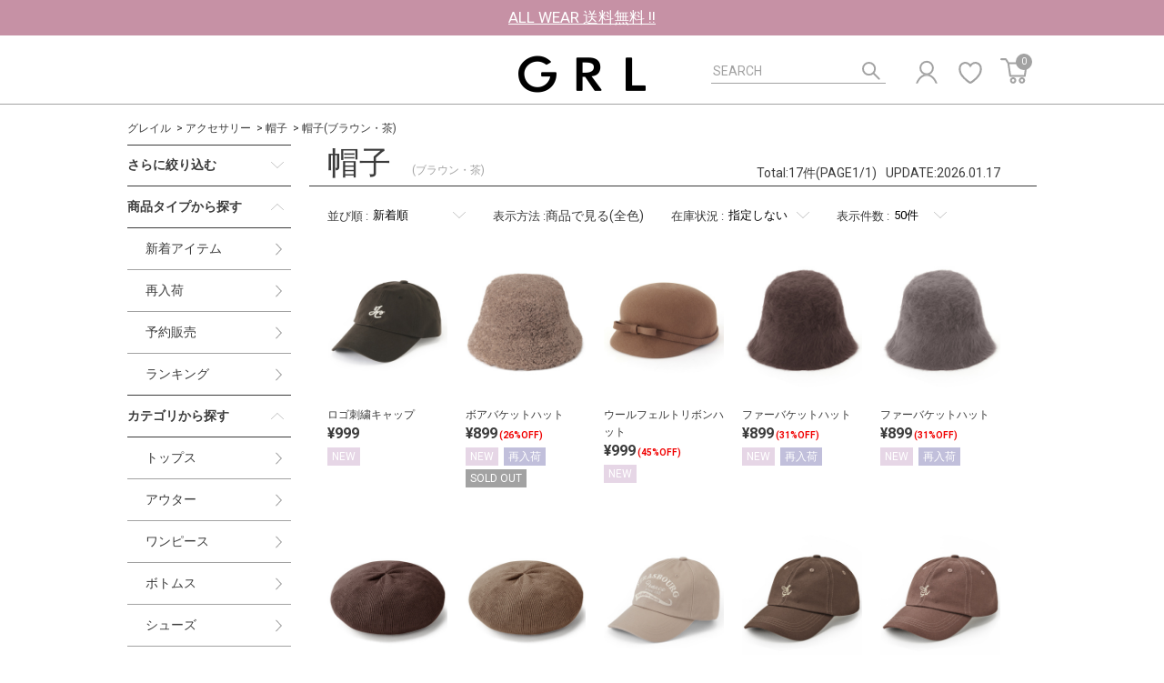

--- FILE ---
content_type: text/html;charset=UTF-8
request_url: https://www.grail.bz/disp/itemlist/001002007001/?sk=01&d=2&pp=50&pmin=0&pmax=10000&fc=8
body_size: 86174
content:
<!DOCTYPE html>
<html lang="ja">


<head>
  
  
    
    <meta charset="utf-8">
    <meta name="viewport" content="width=device-width,initial-scale=1.0,minimum-scale=1.0,viewport-fit=cover,user-scalable=no">
    <meta http-equiv="X-UA-Compatible" content="IE=edge">
    <meta name="format-detection" content="telephone=no">
    <meta name="description" content="GRL(グレイル)公式通販サイトの帽子商品一覧です。流行のアイテムが何でも手に入る日本最大級のファストファッション通販サイト。GRL グレイルはレディースファッション洋服通販サイトです。" />
    <meta name="keywords" content="-カテゴリから探す-アクセサリー-帽子-グレイル-1"/>
    
    
    
    <meta name="apple-mobile-web-app-capable" content="no" />

    

    
    <title>帽子(ブラウン・茶) | レディースファッション通販のグレイル(GRL)【公式】</title>
    

    
    
<!--favicon-->
<link rel="shortcut icon" type="image/x-icon" href="https://cdn.grail.bz/favicon/favicon.ico?lm=20260122115904">
<link rel="apple-touch-icon" sizes="180x180" href="https://cdn.grail.bz/favicon/apple-touch-icon.png?lm=20260122115904">
<link rel="icon" type="image/png" sizes="16x16" href="https://cdn.grail.bz/favicon/favicon-16x16.png?lm=20260122115904">
<link rel="icon" type="image/png" sizes="32x32" href="https://cdn.grail.bz/favicon/favicon-32x32.png?lm=20260122115904">
<link rel="manifest" href="/static/favicon/site.webmanifest">
<link rel="mask-icon" href="https://cdn.grail.bz/favicon/safari-pinned-tab.svg?lm=20260122115904">
<link rel="icon" type="image/png" sizes="192x192" href="https://cdn.grail.bz/favicon/android-chrome-192x192.png?lm=20260122115904">
<link rel="icon" type="image/png" sizes="256x256" href="https://cdn.grail.bz/favicon/android-chrome-256x256.png?lm=20260122115904">
<meta name="msapplication-TileImage" content="https://cdn.grail.bz/favicon/mstile-150x150.png?lm=20260122115904">
<meta name="apple-mobile-web-app-title" content="GRL">
<meta name="application-name" content="GRL">
<!--/favicon-->


    
    
  
  <style media="all">
@charset "UTF-8";
/* ==========================================================
  fonts
========================================================== */
@import url("https://fonts.googleapis.com/css?family=Roboto:400,700&display=swap");
/* ==========================================================
  html5 elements
========================================================== */
article, aside, figure, figcaption, footer, header, nav, section, main {
  display: block;
}

/* ==========================================================
  reseting
========================================================== */
html {
  height: 100%;
  font-size: 62.5%;
}

html.is-fixed {
  position: fixed;
  left: 0;
  width: 100%;
}

html.is-absolute {
  position: absolute;
  left: 0;
  width: 100%;
}

body {
  height: 100%;
  color: #3B3B3B;
  font-family: "Roboto", "游ゴシック体", "Yu Gothic", "游ゴシックMedium", "Yu Gothic Medium", "ヒラギノ角ゴ Pro", "Hiragino Kaku Gothic Pro", "Hiragino Sans", "メイリオ", "Meiryo", sans-serif;
  font-weight: 500;
  font-size: 1.4rem;
  line-height: 1.85;
  -webkit-text-size-adjust: 100%;
  -moz-text-size-adjust: 100%;
  -ms-text-size-adjust: 100%;
  text-size-adjust: 100%;
}

body.is-cart-modal-open {
  height: 100%;
  overflow: hidden;
  -ms-touch-action: none;
  touch-action: none;
}

@media (max-width: 768px) {
  body {
    font-size: 1.2rem;
    line-height: 1.4;
  }
}

input, textarea, select, button {
  font-family: "Roboto", "游ゴシック体", "Yu Gothic", "游ゴシックMedium", "Yu Gothic Medium", "ヒラギノ角ゴ Pro", "Hiragino Kaku Gothic Pro", "Hiragino Sans", "メイリオ", "Meiryo", sans-serif;
  font-weight: 500;
  outline: none;
  -webkit-appearance: none;
  -moz-appearance: none;
  appearance: none;
}

select {
  color: #000;
}

@media screen and (min-width: 0\0) {
  body, input, textarea, select, button {
    font-family: "Roboto", "メイリオ", "Meiryo", "ヒラギノ角ゴ Pro", "Hiragino Kaku Gothic Pro", "Hiragino Sans", "メイリオ", "Meiryo", sans-serif;
    font-weight: 500;
  }
}

@media screen and (-ms-high-contrast: active), (-ms-high-contrast: none) {
  body, input, textarea, select, button {
    font-family: "Roboto", "メイリオ", "Meiryo", "ヒラギノ角ゴ Pro", "Hiragino Kaku Gothic Pro", "Hiragino Sans", "メイリオ", "Meiryo", sans-serif;
    font-weight: 500;
  }
}

body, div, pre, p, blockquote, dl, dt, dd, ul, ol, li, h1, h2, h3, h4, h5, h6, form, fieldset, th, td, button, figure, figcaption {
  margin: 0;
  padding: 0;
}

input, textarea {
  margin: 0;
  font-size: 100%;
}

textarea {
  resize: none;
}

input[type=number]::-webkit-inner-spin-button,
input[type=number]::-webkit-outer-spin-button {
  -webkit-appearance: none;
  appearance: none;
}

button {
  border: none;
  overflow: visible;
  background: none;
  vertical-align: top;
  font-size: 100%;
  color: inherit;
  cursor: pointer;
  -webkit-appearance: none;
  -moz-appearance: none;
  appearance: none;
}

label {
  cursor: pointer;
}

table {
  border-collapse: collapse;
  border-spacing: 0;
  font-size: 100%;
}

fieldset {
  border: 0;
}

img {
  border: 0;
  height: auto;
  vertical-align: top;
}

address, caption, code, em, th {
  font-style: normal;
  font-weight: 500;
}

ol, ul {
  list-style: none;
}

caption, th {
  text-align: left;
}

h1, h2, h3, h4, h5, h6, strong, em {
  font-size: 100%;
  font-weight: 500;
}

sup, sub {
  font-size: 63%;
}

sup {
  vertical-align: top;
}

sub {
  vertical-align: baseline;
}

* {
  -webkit-box-sizing: border-box;
  box-sizing: border-box;
}

/* ==========================================================
  base Link
========================================================== */
a {
  color: #3B3B3B;
  text-decoration: none;
}

@media (min-width: 769px) {
  a:hover {
    text-decoration: underline;
  }
}

/* ==========================================================
  banner
========================================================== */
.bnr-cmn-notice {
  background-color: #F7F7F7;
}

.bnr-cmn-notice + .hero-cmn-01 {
  margin-top: 0;
}

.bnr-cmn-notice .txt-notice {
  font-size: 1.2rem;
  text-align: center;
}

@media (max-width: 768px) {
  .bnr-cmn-notice .txt-notice {
    padding: 4px 10px;
    font-size: 1rem;
  }
}

/* ==========================================================
  box
========================================================== */
/* box-pagination-01
---------------------------------------------------------- */
.box-pagination-01 {
  margin-top: 15px;
  text-align: center;
}

@media (max-width: 768px) {
  .box-pagination-01 {
    margin-top: 35px;
  }
}

.box-pagination-01 .txt-total {
  margin-bottom: 12px;
}

.box-pagination-01 .list-pager {
  display: -webkit-box;
  display: -webkit-flex;
  display: -ms-flexbox;
  display: flex;
  -webkit-flex-wrap: wrap;
  -ms-flex-wrap: wrap;
  flex-wrap: wrap;
  -webkit-box-pack: center;
  -webkit-justify-content: center;
  -ms-flex-pack: center;
  justify-content: center;
}

.box-pagination-01 .btn-prev,
.box-pagination-01 .btn-next {
  display: block;
  width: 12px;
  height: 30px;
  margin-left: 30px;
  background: url(https://cdn.grail.bz/images/parts/common/ico_arrow_right_01.svg?lm=20260122115904) center no-repeat;
  background-size: 12px 22px;
  text-decoration: none;
  -webkit-tap-highlight-color: rgba(0, 0, 0, 0);
}

@media (max-width: 350px) {
  .box-pagination-01 .btn-prev,
  .box-pagination-01 .btn-next {
    margin-left: 20px;
  }
}

.box-pagination-01 .btn-prev {
  margin-left: 0;
  margin-right: 30px;
  -webkit-transform: rotate(180deg);
  -ms-transform: rotate(180deg);
  transform: rotate(180deg);
  -webkit-tap-highlight-color: rgba(0, 0, 0, 0);
}

@media (max-width: 350px) {
  .box-pagination-01 .btn-prev {
    margin-right: 20px;
  }
}

.box-pagination-01 .btn-pager {
  display: -webkit-box;
  display: -webkit-flex;
  display: -ms-flexbox;
  display: flex;
  -webkit-box-align: center;
  -webkit-align-items: center;
  -ms-flex-align: center;
  align-items: center;
  -webkit-box-pack: center;
  -webkit-justify-content: center;
  -ms-flex-pack: center;
  justify-content: center;
  -webkit-box-flex: 0;
  -webkit-flex: 0 0 auto;
  -ms-flex: 0 0 auto;
  flex: 0 0 auto;
  width: 30px;
  height: 30px;
  margin: 0 2px;
  border-radius: 50%;
  border: 1px solid transparent;
  font-size: 1.8rem;
  line-height: 1;
  text-decoration: none;
}

@media (max-width: 768px) {
  .box-pagination-01 .btn-pager {
    width: 34px;
    height: 34px;
    margin: 0 3px;
    font-size: 2rem;
  }
}

@media (max-width: 350px) {
  .box-pagination-01 .btn-pager {
    width: 30px;
    height: 30px;
    font-size: 1.8rem;
  }
}

.box-pagination-01 .btn-pager:hover, .box-pagination-01 .btn-pager.is-current {
  background-color: #A2A2A2;
  border-color: #A2A2A2;
  color: #fff;
}

/* box-category-discount
---------------------------------------------------------- */
.box-category-discount {
  margin: 30px -20px 0;
  padding: 15px 20px;
  background-color: #F7F7F7;
}

@media (max-width: 768px) {
  .box-category-discount {
    margin: 25px -15px 0;
    padding: 8px 15px 6px;
  }
}

.box-category-discount:first-child {
  margin-top: 0;
}

@media (max-width: 768px) {
  .box-category-discount .list-products-01 {
    margin-left: -3px;
    margin-right: -3px;
  }
}

@media (max-width: 768px) {
  .box-category-discount .list-products-01 li {
    width: 25%;
    padding: 0 3px;
  }
}

/* box-category-ranking
---------------------------------------------------------- */
.box-category-ranking {
  margin: 30px -20px 0;
  padding: 15px 20px;
}

@media (max-width: 768px) {
  .box-category-ranking {
    margin: 25px -15px 0;
    padding: 8px 15px 6px;
  }
}

/* box-cmn-faqs-01
---------------------------------------------------------- */
.box-cmn-faqs-01 {
  padding: 8px 20px 12px;
}

@media (max-width: 768px) {
  .box-cmn-faqs-01 {
    padding: 15px 0 20px;
  }
}

.box-cmn-faqs-01 .box-question {
  display: -webkit-box;
  display: -webkit-flex;
  display: -ms-flexbox;
  display: flex;
  -webkit-box-align: start;
  -webkit-align-items: flex-start;
  -ms-flex-align: start;
  align-items: flex-start;
  margin-bottom: 20px;
  font-size: 1.4rem;
}

@media (max-width: 768px) {
  .box-cmn-faqs-01 .box-question {
    margin-bottom: 10px;
    font-size: 1.2rem;
  }
}

.box-cmn-faqs-01 .box-question::before {
  -webkit-box-flex: 0;
  -webkit-flex: 0 0 auto;
  -ms-flex: 0 0 auto;
  flex: 0 0 auto;
  content: 'Q.';
}

.box-cmn-faqs-01 .box-question .box-question-in {
  -webkit-box-flex: 1;
  -webkit-flex: 1;
  -ms-flex: 1;
  flex: 1;
  padding-left: 2px;
}

.box-cmn-faqs-01 .box-answer {
  display: -webkit-box;
  display: -webkit-flex;
  display: -ms-flexbox;
  display: flex;
  -webkit-box-align: start;
  -webkit-align-items: flex-start;
  -ms-flex-align: start;
  align-items: flex-start;
  font-size: 1.2rem;
  line-height: 1.66;
}

@media (max-width: 768px) {
  .box-cmn-faqs-01 .box-answer {
    padding-left: 14px;
    font-size: 1rem;
    line-height: 1.5;
  }
}

.box-cmn-faqs-01 .box-answer::before {
  -webkit-box-flex: 0;
  -webkit-flex: 0 0 auto;
  -ms-flex: 0 0 auto;
  flex: 0 0 auto;
  content: 'A.';
}

.box-cmn-faqs-01 .box-answer .box-answer-in {
  -webkit-box-flex: 1;
  -webkit-flex: 1;
  -ms-flex: 1;
  flex: 1;
  padding-left: 2px;
}

/* box-notice-info
---------------------------------------------------------- */
.box-notice-info {
  margin-bottom: 40px;
  padding: 15px 20px;
  border: 1px solid #707070;
  line-height: 2.1;
  text-align: center;
}

@media (max-width: 768px) {
  .box-notice-info {
    margin-bottom: 25px;
    padding: 8px 15px;
    font-size: 1.1rem;
    line-height: 1.8;
  }
}

/* ==========================================================
  button
========================================================== */
/* btn-cmn-01
---------------------------------------------------------- */
.btn-cmn-01 {
  display: inline-block;
  min-width: 250px;
  padding: 10px;
  border: 1px solid #A2A2A2;
  border-radius: 50px;
  background-color: #fff;
  font-size: 1.4rem;
  line-height: 1.4;
  text-align: center;
  text-decoration: none;
}

@media (max-width: 768px) {
  .btn-cmn-01 {
    min-width: 195px;
    padding: 12px 10px;
    font-size: 1.3rem;
  }
}

@media (min-width: 769px) {
  .btn-cmn-01:hover {
    text-decoration: underline;
  }
}

@media (min-width: 769px) {
  .btn-cmn-01.btn-sm {
    min-width: 210px;
    padding: 14px 10px;
    border-width: 2px;
  }
}

.btn-cmn-01.btn-xs {
  min-width: 100px;
  padding: 7px 10px;
  border-width: 2px;
}

@media (max-width: 768px) {
  .btn-cmn-01.btn-xs {
    min-width: 114px;
    padding: 4px 10px;
    border-width: 1px;
  }
}

@media (min-width: 769px) {
  .btn-cmn-01.btn-sm-xs {
    min-width: 210px;
    padding: 14px 10px;
    border-width: 2px;
  }
}

@media (max-width: 768px) {
  .btn-cmn-01.btn-sm-xs {
    padding: 4px 10px;
    border-width: 1px;
  }
}

.btn-cmn-01.btn-bd-02 {
  width: 260px;
  padding-top: 12px;
  padding-bottom: 12px;
  border-width: 2px;
  font-size: 1.6rem;
}

@media (max-width: 768px) {
  .btn-cmn-01.btn-bd-02 {
    width: 130px;
    padding-top: 10px;
    padding-bottom: 10px;
    border-width: 1px;
    font-size: 1.1rem;
  }
}

.btn-cmn-01.d-block {
  width: auto;
  min-width: 0;
}

/* btn-cmn-02
---------------------------------------------------------- */
.btn-cmn-02 {
  display: inline-block;
  min-width: 260px;
  padding: 16px 10px;
  border-radius: 8px;
  background-color: #3B3B3B;
  border: 1px solid transparent;
  font-size: 2.2rem;
  line-height: 1.3;
  color: white;
  text-align: center;
}

.btn-cmn-02:hover {
  text-decoration: underline;
}

@media (max-width: 768px) {
  .btn-cmn-02 {
    border-radius: 4px;
    min-width: 284px;
    font-size: 1.6rem;
    line-height: 1.4;
  }
}

.btn-cmn-02.color-white {
  border: 1px solid #3B3B3B;
  background-color: #fff;
  color: #3B3B3B;
}

.btn-cmn-02.color-gray {
  border: 1px solid #A2A2A2;
  background-color: #A2A2A2;
  color: white;
}

@media (min-width: 769px) {
  .btn-cmn-02.btn-large {
    min-width: 333px;
    padding: 21px 10px;
  }
}

.btn-cmn-02.btn-small {
  min-width: inherit;
  border-radius: 5px;
  padding: 5px;
  font-size: 1.4rem;
}

@media (max-width: 768px) {
  .btn-cmn-02.btn-small {
    font-size: 1.2rem;
  }
}

.btn-cmn-02.btn-medium {
  min-width: inherit;
  width: 100px;
  height: 40px;
  border-radius: 5px;
  padding: 10px 0;
  font-size: 1.4rem;
  line-height: 1.3;
}

@media (max-width: 768px) {
  .btn-cmn-02.btn-medium {
    width: 88px;
    height: auto;
    min-height: 40px;
    font-size: 1.3rem;
  }
}

.btn-cmn-02.btn-form {
  font-size: 2rem;
}

/* btn-cmn-03
---------------------------------------------------------- */
.btn-cmn-03 {
  display: inline-block;
  padding: 10px;
  border: 1px solid #A2A2A2;
  border-radius: 50px;
  background-color: #fff;
  font-size: 1.4rem;
  line-height: 1.4;
  text-align: center;
  text-decoration: none;
  white-space: nowrap;
}

@media (max-width: 768px) {
  .btn-cmn-03 {
    padding: 12px 10px;
    font-size: 1.3rem;
  }
}

@media (min-width: 769px) {
  .btn-cmn-03:hover {
    text-decoration: underline;
  }
}

/* btn-update-01
---------------------------------------------------------- */
.btn-update-01 {
  display: inline-block;
  min-width: 100px;
  padding: 8px;
  border: 1px solid #A2A2A2;
  border-radius: 8px;
  background-color: #fff;
  font-size: 1.6rem;
  line-height: 1.375;
  text-align: center;
  text-decoration: none;
}

@media (max-width: 768px) {
  .btn-update-01 {
    min-width: 60px;
    padding: 9px;
    border-radius: 4px;
    font-size: 1.1rem;
  }
}

@media (min-width: 769px) {
  .btn-update-01:hover {
    text-decoration: underline;
  }
}

/* ==========================================================
  card
========================================================== */
/* card-product-01
---------------------------------------------------------- */
.card-product-01 {
  position: relative;
}

.card-product-01 .box-link {
  display: block;
  text-decoration: none;
}

.card-product-01 .box-link:hover .txt-name {
  text-decoration: underline;
}

.card-product-01 .box-image {
  overflow: hidden;
  position: relative;
  margin-bottom: 5px;
}

.card-product-01 .box-image img {
  display: block;
  width: 100%;
}

.card-product-01 .box-image img.image-sub {
  display: none;
}

@media (min-width: 769px) {
  .card-product-01 .box-image:hover img.image-main {
    display: none;
  }
  .card-product-01 .box-image:hover img.image-sub {
    display: block;
  }
}

.card-product-01 .box-image .tag-purchased {
  position: absolute;
  right: 0;
  bottom: 0;
  padding: 6px;
  background: #A2A2A2;
  font-size: 1rem;
  color: #fff;
  line-height: 1;
}

@media (max-width: 768px) {
  .card-product-01 .box-image .tag-purchased {
    top: 0;
    left: 0;
    right: auto;
    bottom: auto;
    font-size: 1.1rem;
    padding: 5px 10px;
  }
}

.card-product-01 .txt-name {
  overflow: hidden;
  display: -webkit-box;
  font-size: 1.2rem;
  line-height: 1.66;
  -webkit-line-clamp: 2;
  -webkit-box-orient: vertical;
}

@media (max-width: 768px) {
  .card-product-01 .txt-name {
    font-size: 1.1rem;
    line-height: 1.2;
  }
}

.card-product-01 .txt-price {
  font-size: 1.6rem;
  font-weight: bold;
  line-height: 1.4;
}

@media (max-width: 768px) {
  .card-product-01 .txt-price {
    font-size: 1.3rem;
  }
}

.card-product-01 .txt-ranking {
  margin-bottom: 2px;
  font-size: 1.6rem;
  font-style: italic;
  line-height: 1.4;
}

@media (max-width: 768px) {
  .card-product-01 .txt-ranking {
    font-size: 1.3rem;
  }
}

.card-product-01 .txt-discount {
  padding-left: 2px;
  color: #F00000;
  font-size: 1rem;
}

@media (max-width: 768px) {
  .card-product-01 .txt-discount {
    font-size: 1rem;
  }
}

.card-product-01 .txt-date {
  margin-bottom: 2px;
  font-size: 1rem;
}

@media (max-width: 768px) {
  .card-product-01 .txt-date {
    font-size: 0.8rem;
  }
}

.card-product-01 .txt-stock {
  font-size: 1.2rem;
}

@media (max-width: 768px) {
  .card-product-01 .txt-stock {
    margin-top: 4px;
  }
}

.card-product-01.type-small {
  line-height: 1.4;
}

.sec-item-02 .card-product-01.type-small .txt-name {
  height: 36px;
}
@media (max-width: 768px) {
  .sec-item-02 .card-product-01.type-small .txt-name {
    height: 26px;
  }
}

.card-product-01.type-small .txt-name {
  overflow: hidden;
  display: -webkit-box;
  font-size: 1.1rem;
  -webkit-line-clamp: 2;
  -webkit-box-orient: vertical;
}

.sec-item-02 .card-product-01.type-small .txt-name {
  font-size: 11px;
}

.card-product-01.type-small .txt-price {
  font-size: 1.2rem;
}

.card-product-01 .box-checkbox {
  position: relative;
  display: block;
  width: 20px;
  height: 20px;
  margin: 0 auto 10px;
}

@media (max-width: 768px) {
  .card-product-01 .box-checkbox {
    width: 18px;
    height: 18px;
    margin-bottom: 4px;
  }
}

.card-product-01 .box-checkbox input[type="checkbox"] {
  position: absolute;
  z-index: -1;
  opacity: 0;
}

.card-product-01 .box-checkbox .icon-checkbox {
  display: block;
  width: 20px;
  height: 20px;
  background: url(https://cdn.grail.bz/images/parts/common/ico_checkbox_01_no.svg?lm=20260122115904) no-repeat;
  background-size: 20px;
}

@media (max-width: 768px) {
  .card-product-01 .box-checkbox .icon-checkbox {
    width: 18px;
    height: 18px;
    background-size: 18px;
  }
}

.card-product-01 .box-checkbox input:checked + .icon-checkbox {
  background-image: url(https://cdn.grail.bz/images/parts/common/ico_checkbox_01_on.svg?lm=20260122115904);
  background-size: 20px;
}

@media (max-width: 768px) {
  .card-product-01 .box-checkbox input:checked + .icon-checkbox {
    background-size: 18px;
  }
}

.card-product-01 .list-detail {
  overflow: hidden;
  margin-bottom: 3px;
  font-size: 1rem;
  line-height: 1.4;
}

@media (max-width: 768px) {
  .card-product-01 .list-detail {
    margin-bottom: 0;
  }
}

.card-product-01 .list-detail dt {
  float: left;
}

.card-product-01 .list-detail dd {
  overflow: hidden;
  padding-left: 5px;
  word-break: break-all;
}

.card-product-01 .btn-addcart {
  display: block;
  margin-top: 8px;
  padding: 3px 10px;
  background-color: #3B3B3B;
  border-radius: 4px;
  color: #fff;
  font-size: 1.1rem;
  line-height: 1.4;
  text-align: center;
}

@media (max-width: 768px) {
  .card-product-01 .btn-addcart {
    margin-top: 12px;
    padding-top: 5px;
    padding-bottom: 5px;
    font-weight: normal;
    font-size: 1.3rem;
  }
}

.card-product-01 .btn-addcart .icon-cart {
  display: inline-block;
  padding-right: 20px;
  background: url(https://cdn.grail.bz/images/parts/common/ico_cart_02.svg?lm=20260122115904) center right no-repeat;
  background-size: 13px;
}

.card-product-01 .btn-addcart.is-disabled {
  background-color: #F7F7F7;
  color: #A2A2A2;
  cursor: default;
}

.card-product-01 .btn-addcart.is-disabled .icon-cart {
  background: url(https://cdn.grail.bz/images/parts/common/ico_cart_03.svg?lm=20260122115904) center right no-repeat;
  background-size: 13px;
  text-decoration: none !important;
}

@media (min-width: 769px) {
  .card-product-01 .btn-addcart:hover .icon-cart {
    text-decoration: underline;
  }
}

.card-product-01 .box-noti-switch {
  display: -webkit-box;
  display: -webkit-flex;
  display: -ms-flexbox;
  display: flex;
  -webkit-box-align: center;
  -webkit-align-items: center;
  -ms-flex-align: center;
  align-items: center;
  margin-top: 10px;
}

@media (max-width: 768px) {
  .card-product-01 .box-noti-switch {
    margin-top: 12px;
  }
}

.card-product-01 .box-noti-switch .text {
  -webkit-box-flex: 1;
  -webkit-flex: 1;
  -ms-flex: 1;
  flex: 1;
  font-size: 1rem;
  line-height: 1.2;
  letter-spacing: -0.5px;
}

@media (max-width: 768px) {
  .card-product-01 .box-noti-switch .text {
    font-size: 1.2rem;
  }
}

.card-product-01 .box-noti-switch .box-switch {
  overflow: hidden;
  position: relative;
  display: -webkit-box;
  display: -webkit-flex;
  display: -ms-flexbox;
  display: flex;
  -webkit-box-flex: 0;
  -webkit-flex: 0 0 auto;
  -ms-flex: 0 0 auto;
  flex: 0 0 auto;
  width: 70px;
  border-radius: 4px;
  background-color: #F7F7F7;
}

@media (max-width: 768px) {
  .card-product-01 .box-noti-switch .box-switch {
    width: 82px;
  }
}

.card-product-01 .box-noti-switch .box-switch input[type="checkbox"] {
  position: absolute;
  z-index: -1;
  opacity: 0;
}

.card-product-01 .box-noti-switch .box-switch .btn-switch {
  display: -webkit-box;
  display: -webkit-flex;
  display: -ms-flexbox;
  display: flex;
  -webkit-box-pack: center;
  -webkit-justify-content: center;
  -ms-flex-pack: center;
  justify-content: center;
  -webkit-box-align: center;
  -webkit-align-items: center;
  -ms-flex-align: center;
  align-items: center;
  width: 50%;
  height: 20px;
  border-radius: 4px;
  font-size: 1.2rem;
  color: #A2A2A2;
  line-height: 1;
}

@media (max-width: 768px) {
  .card-product-01 .box-noti-switch .box-switch .btn-switch {
    height: 28px;
    font-size: 1.3rem;
  }
}

.card-product-01 .box-noti-switch .box-switch .btn-switch.btn-off {
  color: #fff;
  background-color: #3B3B3B;
}

.card-product-01 .box-noti-switch .box-switch input:checked ~ .btn-switch.btn-off {
  color: #A2A2A2;
  background-color: transparent;
}

.card-product-01 .box-noti-switch .box-switch input:checked ~ .btn-switch.btn-on {
  color: #fff;
  background-color: #3B3B3B;
}

.card-product-01 .box-noti-switch .box-switch.is-disabled {
  cursor: default;
}

.card-product-01 .box-noti-switch .box-switch.is-disabled .btn-switch {
  color: #A2A2A2 !important;
  background-color: transparent !important;
}

.card-product-01 .btn-delete {
  display: block;
  margin-top: 10px;
  padding: 2px 5px;
  border: 1px solid #A2A2A2;
  border-radius: 10px;
  font-size: 1rem;
  line-height: 1.5;
  text-align: center;
  letter-spacing: -0.5px;
}

@media (max-width: 768px) {
  .card-product-01 .btn-delete {
    border-radius: 14px;
    padding: 5px;
    font-size: 1.1rem;
    line-height: 1.6;
  }
}

.card-product-01 .btn-delete .icon-delete {
  display: inline-block;
  padding-left: 18px;
  background: url(https://cdn.grail.bz/images/parts/common/ico_trash_01.svg?lm=20260122115904) left center no-repeat;
  background-size: 11px 13px;
}

@media (min-width: 769px) {
  .card-product-01 .btn-delete:hover .icon-delete {
    text-decoration: underline;
  }
}

/* card-product-cart-01
---------------------------------------------------------- */
.card-product-cart-01 {
  padding: 10px 25px 15px;
}

@media (max-width: 768px) {
  .card-product-cart-01 {
    padding: 12px 12px 14px;
  }
}

.card-product-cart-01 .txt-name {
  margin-bottom: 5px;
  font-size: 1.4rem;
  line-height: 1.4;
}

@media (max-width: 768px) {
  .card-product-cart-01 .txt-name {
    font-size: 1.2rem;
    line-height: 1.2;
  }
}

.card-product-cart-01 .box-detail-container {
  display: -webkit-box;
  display: -webkit-flex;
  display: -ms-flexbox;
  display: flex;
  -webkit-box-align: start;
  -webkit-align-items: flex-start;
  -ms-flex-align: start;
  align-items: flex-start;
}

.card-product-cart-01 .box-image {
  -webkit-box-flex: 0;
  -webkit-flex: 0 0 auto;
  -ms-flex: 0 0 auto;
  flex: 0 0 auto;
  width: 90px;
  border: 1px solid #A2A2A2;
}

@media (max-width: 768px) {
  .card-product-cart-01 .box-image {
    width: 70px;
  }
}

.card-product-cart-01 .box-image img {
  display: block;
  width: 100%;
}

.card-product-cart-01 .box-detail {
  -webkit-box-flex: 1;
  -webkit-flex: 1;
  -ms-flex: 1;
  flex: 1;
  padding-left: 10px;
  font-size: 1.4rem;
  line-height: 1.3;
}

@media (max-width: 768px) {
  .card-product-cart-01 .box-detail {
    padding-left: 10px;
    line-height: 1.22;
  }
}

.card-product-cart-01 .list-detail {
  overflow: hidden;
  margin-bottom: 14px;
  font-size: 1.4rem;
}

@media (max-width: 768px) {
  .card-product-cart-01 .list-detail {
    min-height: 55px;
    margin-bottom: 10px;
    font-size: 1rem;
  }
}

.card-product-cart-01 .list-detail dt {
  float: left;
  padding-right: 5px;
}

.card-product-cart-01 .list-detail dd {
  word-break: break-all;
  overflow: hidden;
}

.card-product-cart-01 .box-option {
  display: -webkit-box;
  display: -webkit-flex;
  display: -ms-flexbox;
  display: flex;
  -webkit-box-align: center;
  -webkit-align-items: center;
  -ms-flex-align: center;
  align-items: center;
}

.card-product-cart-01 .box-option .button {
  display: -webkit-box;
  display: -webkit-flex;
  display: -ms-flexbox;
  display: flex;
  -webkit-box-pack: center;
  -webkit-justify-content: center;
  -ms-flex-pack: center;
  justify-content: center;
  -webkit-box-align: center;
  -webkit-align-items: center;
  -ms-flex-align: center;
  align-items: center;
  width: 50px;
  height: 35px;
  padding: 5px;
  border-radius: 5px;
  background-color: #3b3b3b;
  color: #fff;
  font-size: 1.4rem;
  text-align: center;
}

@media (max-width: 768px) {
  .card-product-cart-01 .box-option .button {
    width: 50px;
    height: 29px;
    border-radius: 3px;
    font-size: 1.1rem;
  }
}

.card-product-cart-01 .box-option .button.btn-update {
  display: none;
  margin-left: 15px;
}

@media (max-width: 768px) {
  .card-product-cart-01 .box-option .button.btn-update {
    margin-left: 10px;
  }
}

.card-product-cart-01 .box-option .button.btn-update.is-visible {
  display: -webkit-box;
  display: -webkit-flex;
  display: -ms-flexbox;
  display: flex;
}

.card-product-cart-01 .box-option .button.btn-edit {
  width: 70px;
  margin-left: auto;
  background-color: #A2A2A2;
}

@media (max-width: 768px) {
  .card-product-cart-01 .box-option .button.btn-edit {
    width: 58px;
  }
}

.card-product-cart-01 .box-quantity {
  display: -webkit-box;
  display: -webkit-flex;
  display: -ms-flexbox;
  display: flex;
  -webkit-box-align: center;
  -webkit-align-items: center;
  -ms-flex-align: center;
  align-items: center;
}

.card-product-cart-01 .box-quantity .select-quantity {
  width: 70px;
  height: 35px;
}

@media (max-width: 768px) {
  .card-product-cart-01 .box-quantity .select-quantity {
    width: 47px;
    height: 29px;
  }
  .card-product-cart-01 .box-quantity .select-quantity::after {
    right: 6px;
    width: 10px;
    height: 6px;
    margin-top: -3px;
    background-size: 10px 6px;
  }
}

.card-product-cart-01 .box-quantity .select-quantity select {
  padding-left: 15px;
}

@media (max-width: 768px) {
  .card-product-cart-01 .box-quantity .select-quantity select {
    padding-left: 5px;
    padding-right: 10px;
    font-size: 1.1rem;
  }
}

.card-product-cart-01 .box-quantity .text {
  padding-left: 10px;
  font-size: 1.4rem;
}

@media (max-width: 768px) {
  .card-product-cart-01 .box-quantity .text {
    padding-left: 4px;
    font-size: 1.1rem;
  }
}

/* card-product-cart-02
---------------------------------------------------------- */
.card-product-cart-02 {
  display: -webkit-box;
  display: -webkit-flex;
  display: -ms-flexbox;
  display: flex;
  -webkit-box-align: start;
  -webkit-align-items: flex-start;
  -ms-flex-align: start;
  align-items: flex-start;
  padding: 15px 25px;
}

@media (max-width: 768px) {
  .card-product-cart-02 {
    padding: 14px 12px;
  }
}

.card-product-cart-02 .box-image {
  -webkit-box-flex: 0;
  -webkit-flex: 0 0 auto;
  -ms-flex: 0 0 auto;
  flex: 0 0 auto;
  width: 90px;
  border: 1px solid #A2A2A2;
}

@media (max-width: 768px) {
  .card-product-cart-02 .box-image {
    width: 70px;
  }
}

.card-product-cart-02 .box-image img {
  display: block;
  width: 100%;
}

.card-product-cart-02 .box-detail {
  -webkit-box-flex: 1;
  -webkit-flex: 1;
  -ms-flex: 1;
  flex: 1;
  padding-left: 10px;
  font-size: 1.4rem;
  line-height: 1.3;
}

@media (max-width: 768px) {
  .card-product-cart-02 .box-detail {
    padding-left: 10px;
    font-size: 1.1rem;
  }
}

.card-product-cart-02 .box-detail .ttl-main {
  margin-bottom: 5px;
  font-size: 2rem;
  font-weight: bold;
  line-height: 1.1;
  letter-spacing: 2.5px;
}

@media (max-width: 768px) {
  .card-product-cart-02 .box-detail .ttl-main {
    font-size: 1.5rem;
  }
}

.card-product-cart-02 .box-detail .list-info {
  overflow: hidden;
  line-height: 1.57;
}

@media (max-width: 768px) {
  .card-product-cart-02 .box-detail .list-info {
    margin-top: 5px;
    font-size: 1rem;
    line-height: 1.3;
  }
}

.card-product-cart-02 .box-detail .list-info dt {
  float: left;
  padding-right: 5px;
}

.card-product-cart-02 .box-detail .list-info dd {
  overflow: hidden;
}

/* card-item-ranking-01
---------------------------------------------------------- */
.card-item-ranking-01 {
  position: relative;
}

.card-item-ranking-01 .box-link {
  display: block;
  text-decoration: none !important;
}

.card-item-ranking-01 .box-image {
  border: 1px solid #A2A2A2;
}

@media (max-width: 768px) {
  .card-item-ranking-01 .box-image {
    margin-bottom: 3px;
  }
}

.card-item-ranking-01 .box-image img {
  display: block;
  width: 100%;
}

.card-item-ranking-01 .txt-name {
  font-size: 1.1rem;
  text-align: center;
}

@media (max-width: 768px) {
  .card-item-ranking-01 .txt-name {
    font-size: 1.1rem;
  }
}

/* card-pickup-01
---------------------------------------------------------- */
.card-pickup-01 {
  position: relative;
}

.card-pickup-01 .box-link {
  display: block;
  text-decoration: none;
}

.card-pickup-01 .box-image {
  margin-bottom: 5px;
  border: 1px solid #A2A2A2;
}

@media (max-width: 768px) {
  .card-pickup-01 .box-image {
    margin-bottom: 5px;
  }
}

.card-pickup-01 .box-image img {
  display: block;
  width: 100%;
}

.card-pickup-01 .txt-name {
  font-size: 1.2rem;
  line-height: 1.66;
}

@media (max-width: 768px) {
  .card-pickup-01 .txt-name {
    font-size: 1.2rem;
    line-height: 1.2;
  }
}

/* card-model-01
---------------------------------------------------------- */
.card-model-01 {
  position: relative;
}

.card-model-01 .box-link {
  display: block;
}

.card-model-01 .box-image img {
  display: block;
  width: 100%;
}

/* ==========================================================
  contents
========================================================== */
/* contents-normal
---------------------------------------------------------- */
.contents-normal {
  max-width: 1000px;
  margin: 0 auto;
  padding: 50px 0 60px;
  text-align: left;
}

@media (max-width: 768px) {
  .contents-normal {
    max-width: none;
    padding: 0 0 30px;
  }
}

.contents-normal.no-padd {
  padding: 0;
}

/* contents-products
---------------------------------------------------------- */
.contents-products {
  width: 1000px;
  margin: 0 auto;
  padding-bottom: 60px;
}

.contents-products:after {
  content: '';
  clear: both;
  display: table;
}

@media (max-width: 768px) {
  .contents-products {
    display: -webkit-box;
    display: -webkit-flex;
    display: -ms-flexbox;
    display: flex;
    -webkit-flex-wrap: wrap;
    -ms-flex-wrap: wrap;
    flex-wrap: wrap;
    width: auto;
    padding-bottom: 35px;
  }
}

.contents-products .contents-sub {
  float: left;
  width: 180px;
}

@media (max-width: 768px) {
  .contents-products .contents-sub {
    float: none;
    width: 100%;
    margin-bottom: 30px;
    -webkit-box-ordinal-group: 3;
    -webkit-order: 2;
    -ms-flex-order: 2;
    order: 2;
  }
}

.contents-products .contents-main-upper,
.contents-products .contents-main-lower {
  float: right;
  width: 780px;
}

@media (max-width: 768px) {
  .contents-products .contents-main-upper,
  .contents-products .contents-main-lower {
    float: none;
    width: 100%;
    padding: 0 15px;
  }
}

.contents-products .contents-main-upper {
  margin-bottom: 50px;
}

@media (min-width: 769px) {
  .u-mt20-pc {
    margin-top: 20px;
  }
}

@media (min-width: 769px) {
  .u-ai-center-pc {
    align-items: center;
    -webkit-align-items: center;
  }
}

@media (min-width: 769px) {
  .u-ai-inherit-pc {
    align-items: inherit;
    -webkit-align-items: inherit;
  }
}

@media (min-width: 769px) {
  .u-h-370-pc {
    height: 370px;
  }
}

.u-fs-10px {
  font-size: 10px;
}

.u-fd-column {
  flex-direction: column;
}

@media (max-width: 768px) {
  .contents-products .contents-main-upper {
    margin-bottom: 30px;
    -webkit-box-ordinal-group: 2;
    -webkit-order: 1;
    -ms-flex-order: 1;
    order: 1;
  }
}

@media (max-width: 768px) {
  .contents-products .contents-main-lower {
    -webkit-box-ordinal-group: 4;
    -webkit-order: 3;
    -ms-flex-order: 3;
    order: 3;
  }
}

/* contents-item-detail
---------------------------------------------------------- */
.contents-item-detail {
  overflow: hidden;
  margin-bottom: 65px;
}

@media (max-width: 768px) {
  .contents-item-detail {
    overflow: visible;
    display: -webkit-box;
    display: -webkit-flex;
    display: -ms-flexbox;
    display: flex;
    -webkit-flex-wrap: wrap;
    -ms-flex-wrap: wrap;
    flex-wrap: wrap;
    margin-bottom: 40px;
  }
}

.contents-item-detail .contents-photo {
  float: left;
  width: 400px;
  margin-left: 34px;
}

@media (max-width: 768px) {
  .contents-item-detail .contents-photo {
    -webkit-box-flex: 0;
    -webkit-flex: none;
    -ms-flex: none;
    flex: none;
    width: 100%;
    margin-left: 0;
    margin-bottom: 25px;
  }
}

.contents-item-detail .contents-info {
  float: right;
  width: 534px;
}

@media (max-width: 768px) {
  .contents-item-detail .contents-info {
    -webkit-box-flex: 0;
    -webkit-flex: none;
    -ms-flex: none;
    flex: none;
    width: 100%;
    margin-bottom: 40px;
  }
}

.contents-item-detail .contents-style {
  float: left;
  clear: left;
  width: 400px;
  margin-left: 34px;
}

@media (max-width: 768px) {
  .contents-item-detail .contents-style {
    -webkit-box-flex: 0;
    -webkit-flex: none;
    -ms-flex: none;
    flex: none;
    width: 100%;
    margin-left: 0;
  }
}
.contents-item-detail .contents-ttl {
  font-size: 1.6rem;
  font-weight: 700;
}


/* contents-mypage
---------------------------------------------------------- */
.contents-mypage {
  overflow: hidden;
}

@media (max-width: 768px) {
  .contents-mypage {
    display: -webkit-box;
    display: -webkit-flex;
    display: -ms-flexbox;
    display: flex;
    -webkit-flex-wrap: wrap;
    -ms-flex-wrap: wrap;
    flex-wrap: wrap;
    width: auto;
  }
}

.contents-mypage .contents-sub {
  float: left;
  width: 180px;
}

@media (max-width: 768px) {
  .contents-mypage .contents-sub {
    float: none;
    width: 100%;
    -webkit-box-ordinal-group: 4;
    -webkit-order: 3;
    -ms-flex-order: 3;
    order: 3;
  }
}

@media (min-width: 769px) {
  .contents-mypage .contents-sub .ttl-nav {
    padding-top: 5px;
  }
}

.contents-mypage .contents-main {
  float: right;
  width: 780px;
}

@media (max-width: 768px) {
  .contents-mypage .contents-main {
    float: none;
    width: 100%;
    margin-bottom: 30px;
    -webkit-box-ordinal-group: 2;
    -webkit-order: 1;
    -ms-flex-order: 1;
    order: 1;
  }
}

@media (max-width: 768px) {
  .contents-mypage .contents-main.is-padd-sp {
    padding: 0 15px;
  }
}

.contents-mypage .contents-main-lower {
  clear: both;
}

@media (max-width: 768px) {
  .contents-mypage .contents-main-lower {
    width: 100%;
    margin-bottom: 25px;
    -webkit-box-ordinal-group: 3;
    -webkit-order: 2;
    -ms-flex-order: 2;
    order: 2;
  }
}

#sf_style .startButton,
#sf_style .finished {
  left: 50% !important;
  transform: translateX(-50%);
  border-radius: 4px !important;
}

@media (max-width: 768px) {
  #sf_style .startButton,
  #sf_style .finished {
    max-width: 284px !important;
    height: 63px !important;
  }
}

#sf_style .startButton {
  background: #3b3b3b !important;
}

#sf_style .finished {
  border-color: #3b3b3b !important;
  background: #fff !important;
  color: #3b3b3b !important;
}

#sf_style .unsupported {
  display: none !important;
}

/* ==========================================================
  footer
========================================================== */
.footer {
  position: relative;
  min-width: 1100px;
  min-height: 370px;
  margin-top: -370px;
  border-top: 1px solid #A2A2A2;
}

@media (max-width: 768px) {
  .footer {
    min-width: 0;
    min-height: 202px;
    margin-top: -202px;
    border-top: none;
  }
}

.footer-in {
  display: -webkit-box;
  display: -webkit-flex;
  display: -ms-flexbox;
  display: flex;
  -webkit-box-pack: justify;
  -webkit-justify-content: space-between;
  -ms-flex-pack: justify;
  justify-content: space-between;
  width: 1000px;
  margin: 0 auto;
  padding: 38px 0 32px;
}

@media (max-width: 768px) {
  .footer-in {
    width: auto;
    padding: 0;
  }
}

.footer .footer-links-container {
  display: -webkit-box;
  display: -webkit-flex;
  display: -ms-flexbox;
  display: flex;
}

@media (max-width: 768px) {
  .footer .footer-links-container {
    display: none;
  }
}

.footer .footer-links {
  display: block;
  -webkit-box-flex: 0;
  -webkit-flex: 0 0 auto;
  -ms-flex: 0 0 auto;
  flex: 0 0 auto;
  margin-left: 80px;
  line-height: 1.4;
}

.footer .footer-links .ttl-main {
  margin-bottom: 14px;
  font-size: 1.6rem;
  font-weight: bold;
}

.footer .footer-links .list-footer-links li {
  margin-bottom: 13px;
}

.footer .footer-links .list-footer-links li:last-child {
  margin-bottom: 0;
}

.footer .footer-news {
  display: block;
  -webkit-box-flex: 0;
  -webkit-flex: 0 0 auto;
  -ms-flex: 0 0 auto;
  flex: 0 0 auto;
  width: 320px;
}

.footer .footer-news .ttl-main {
  margin-bottom: 5px;
  font-size: 1.6rem;
  font-weight: bold;
  line-height: 1.4;
}

.footer .footer-news .list-footer-news {
  margin-bottom: 10px;
}

.footer .footer-news .list-footer-news li {
  border-bottom: 1px solid #A2A2A2;
}

.footer .footer-news .list-footer-news .box-news {
  position: relative;
  display: block;
  padding: 8px 40px 14px 0;
  font-size: 1.4rem;
  line-height: 1.7;
  text-decoration: none;
}

.footer .footer-news .list-footer-news .box-news .txt-date {
  display: block;
  margin-bottom: 5px;
  color: #A2A2A2;
  font-size: 1.2rem;
}

.footer .footer-news .list-footer-news .box-news::after {
  position: absolute;
  top: 50%;
  right: 19px;
  width: 14px;
  height: 26px;
  margin-top: -13px;
  background: url(https://cdn.grail.bz/images/parts/common/ico_arrow_right_01.svg?lm=20260122115904) center no-repeat;
  background-size: 14px 27px;
  content: '';
}

.footer .footer-news .list-footer-news .box-news:hover .txt-info {
  text-decoration: underline;
}

.footer .footer-news .btn-more {
  position: relative;
  display: inline-block;
  min-width: 176px;
  padding-right: 15px;
  background: url(https://cdn.grail.bz/images/parts/common/ico_arrow_right_02.svg?lm=20260122115904) center right no-repeat;
  background-size: 6px 12px;
  font-size: 1.4rem;
}

.footer .footer-sns {
  display: block;
  -webkit-box-flex: 0;
  -webkit-flex: 0 0 auto;
  -ms-flex: 0 0 auto;
  flex: 0 0 auto;
  width: 245px;
}

@media (max-width: 768px) {
  .footer .footer-sns {
    display: none;
  }
}

.footer .footer-sns .ttl-sns {
  margin-bottom: 15px;
  font-size: 1.6rem;
  font-weight: bold;
  line-height: 1.2;
}

.footer .footer-sns .list-footer-sns li {
  margin-bottom: 10px;
}

.footer .footer-sns .list-footer-sns li:last-child {
  margin-bottom: 0;
}

.footer .footer-sns .list-footer-sns a {
  display: -webkit-inline-box;
  display: -webkit-inline-flex;
  display: -ms-inline-flexbox;
  display: inline-flex;
  -webkit-box-align: center;
  -webkit-align-items: center;
  -ms-flex-align: center;
  align-items: center;
  line-height: 1.1;
}

.footer .footer-sns .list-footer-sns .img-sns {
  width: 22px;
  height: 22px;
}

.footer .footer-sns .list-footer-sns .txt-sns {
  padding-left: 10px;
  font-size: 1.2rem;
}

.footer .footer-links-sp {
  display: none;
}

@media (max-width: 768px) {
  .footer .footer-links-sp {
    display: -webkit-box;
    display: -webkit-flex;
    display: -ms-flexbox;
    display: flex;
    -webkit-flex-wrap: wrap;
    -ms-flex-wrap: wrap;
    flex-wrap: wrap;
    width: 100%;
  }
}

.footer .footer-links-sp li {
  width: 50%;
  border-left: 1px solid #a2a2a2;
  border-bottom: 1px solid #a2a2a2;
}

.footer .footer-links-sp a {
  display: block;
  height: 100%;
  padding: 15px 5px;
  background-color: #F7F7F7;
  font-size: 1.3rem;
  line-height: 1.4;
  text-align: center;
}

.footer-lower {
  border-top: 1px solid #A2A2A2;
}

@media (max-width: 768px) {
  .footer-lower {
    width: auto;
    border: none;
  }
}

.footer-lower-in {
  display: -webkit-box;
  display: -webkit-flex;
  display: -ms-flexbox;
  display: flex;
  -webkit-box-pack: justify;
  -webkit-justify-content: space-between;
  -ms-flex-pack: justify;
  justify-content: space-between;
  width: 1000px;
  margin: 0 auto;
  padding: 18px 0;
}

@media (max-width: 768px) {
  .footer-lower-in {
    display: block;
    width: auto;
    padding: 10px 0 5px;
    text-align: center;
  }
}

.footer-lower-in .list-util-nav {
  display: -webkit-box;
  display: -webkit-flex;
  display: -ms-flexbox;
  display: flex;
  font-size: 1.2rem;
  line-height: 1;
}

@media (max-width: 768px) {
  .footer-lower-in .list-util-nav {
    -webkit-box-pack: center;
    -webkit-justify-content: center;
    -ms-flex-pack: center;
    justify-content: center;
    margin-bottom: 12px;
    font-size: 0.9rem;
  }
}

.footer-lower-in .list-util-nav li::after {
  display: inline-block;
  padding: 0 2px;
  content: '|';
}

.footer-lower-in .list-util-nav li:last-child::after {
  display: none;
}

.footer-lower-in .list-footer-sns {
  display: none;
}

@media (max-width: 768px) {
  .footer-lower-in .list-footer-sns {
    display: -webkit-box;
    display: -webkit-flex;
    display: -ms-flexbox;
    display: flex;
    -webkit-box-pack: center;
    -webkit-justify-content: center;
    -ms-flex-pack: center;
    justify-content: center;
    -webkit-box-align: center;
    -webkit-align-items: center;
    -ms-flex-align: center;
    align-items: center;
    margin-bottom: 10px;
    font-size: 1.4rem;
  }
}

.footer-lower-in .list-footer-sns li {
  margin-right: 10px;
}

.footer-lower-in .list-footer-sns li:first-child {
  margin-right: 22px;
}

.footer-lower-in .list-footer-sns .img-sns {
  width: 22px;
  height: 22px;
}

a.footer-copyright {
  font-size: 1.2rem;
  line-height: 1;
  text-decoration: none;
}

@media (max-width: 768px) {
  a.footer-copyright {
    font-size: 1.1rem;
    text-decoration: none;
  }
}

a.text-decoration-none {
  text-decoration: none;
}

/* ==========================================================
  form
========================================================== */
/* form-cmn-01
---------------------------------------------------------- */
.form-cmn-01 .box-fieldset {
  padding: 29px 0;
  border-bottom: 1px solid #707070;
}

@media (max-width: 768px) {
  .form-cmn-01 .box-fieldset {
    padding: 12px 0 14px;
  }
}

.form-cmn-01 .box-form-row {
  display: -webkit-box;
  display: -webkit-flex;
  display: -ms-flexbox;
  display: flex;
  -webkit-box-align: start;
  -webkit-align-items: flex-start;
  -ms-flex-align: start;
  align-items: flex-start;
  margin-bottom: 21px;
}

@media (max-width: 768px) {
  .form-cmn-01 .box-form-row {
    display: block;
    margin-bottom: 18px;
  }
}

.form-cmn-01 .box-form-row:last-child {
  margin-bottom: 0;
}

.form-cmn-01 .box-form-row .box-form-title {
  -webkit-box-flex: 0;
  -webkit-flex: 0 0 auto;
  -ms-flex: 0 0 auto;
  flex: 0 0 auto;
  width: 158px;
  font-weight: bold;
  font-size: 1.4rem;
  line-height: 2;
}

@media (max-width: 768px) {
  .form-cmn-01 .box-form-row .box-form-title {
    width: auto;
    margin-bottom: 3px;
    font-size: 1.1rem;
    line-height: 1.4;
  }
}

.form-cmn-01 .box-form-row .box-form-title .txt-note {
  display: none;
}

@media (max-width: 768px) {
  .form-cmn-01 .box-form-row .box-form-title .txt-note {
    display: inline;
    font-size: 0.9rem;
  }
}

.form-cmn-01 .box-form-row .box-form-input {
  -webkit-box-flex: 1;
  -webkit-flex: 1;
  -ms-flex: 1;
  flex: 1;
}

.form-cmn-01 .box-form-row .txt-form-confirm {
  font-size: 1.6rem;
  font-weight: bold;
}

@media (max-width: 768px) {
  .form-cmn-01 .box-form-row .txt-form-confirm {
    padding-left: 10px;
    font-size: 1.3rem;
  }
}

.form-cmn-01 .box-form-row .txt-form-confirm.type-name {
  position: relative;
}

@media (max-width: 768px) {
  .form-cmn-01 .box-form-row .txt-form-confirm.type-name {
    padding-left: 0;
  }
}

.form-cmn-01 .box-form-row .txt-form-confirm.type-name::before {
  position: absolute;
  top: 0;
  left: -10px;
  content: ':';
}

@media (max-width: 768px) {
  .form-cmn-01 .box-form-row .txt-form-confirm.type-name::before {
    left: -5px;
  }
}

.form-cmn-01.is-confirm .box-fieldset {
  padding: 14px 0 13px;
}

@media (max-width: 768px) {
  .form-cmn-01.is-confirm .box-fieldset {
    padding: 8px 0 7px;
  }
}

.form-cmn-01.is-confirm .box-form-row {
  margin-bottom: 7px;
}

.form-cmn-01.is-confirm .box-form-row:last-child {
  margin-bottom: 0;
}

.form-cmn-01.is-confirm .form-cmn-name-01 .txt-name-label {
  padding: 0;
}

.form-cmn-01.is-confirm .form-cmn-note-01 .txt-note {
  margin-top: -2px;
  margin-bottom: -11px;
  line-height: 1.1;
}

/* form-cmn-name-01
---------------------------------------------------------- */
.form-cmn-name-01 {
  display: -webkit-box;
  display: -webkit-flex;
  display: -ms-flexbox;
  display: flex;
  -webkit-box-align: start;
  -webkit-align-items: flex-start;
  -ms-flex-align: start;
  align-items: flex-start;
}

.form-cmn-name-01 .box-item {
  display: -webkit-box;
  display: -webkit-flex;
  display: -ms-flexbox;
  display: flex;
  -webkit-box-align: start;
  -webkit-align-items: flex-start;
  -ms-flex-align: start;
  align-items: flex-start;
  -webkit-box-flex: 0;
  -webkit-flex: 0 0 auto;
  -ms-flex: 0 0 auto;
  flex: 0 0 auto;
  width: 265px;
}

@media (max-width: 768px) {
  .form-cmn-name-01 .box-item {
    width: 50%;
    padding-right: 8px;
  }
}

.form-cmn-name-01 .box-item:last-child {
  margin-left: 45px;
}

@media (max-width: 768px) {
  .form-cmn-name-01 .box-item:last-child {
    margin-left: 0;
    padding-right: 0;
    padding-left: 8px;
  }
}

.form-cmn-name-01 .box-item .txt-name-label {
  -webkit-box-flex: 0;
  -webkit-flex: 0 0 auto;
  -ms-flex: 0 0 auto;
  flex: 0 0 auto;
  min-width: 30px;
  font-size: 1.6rem;
  text-align: right;
}

@media (max-width: 768px) {
  .form-cmn-name-01 .box-item .txt-name-label {
    min-width: 22px;
    padding: 7px 0;
    font-size: 1.3rem;
  }
}

.form-cmn-name-01 .box-item .box-name-input {
  position: relative;
  -webkit-box-flex: 1;
  -webkit-flex: 1;
  -ms-flex: 1;
  flex: 1;
  margin-left: 15px;
}

@media (max-width: 768px) {
  .form-cmn-name-01 .box-item .box-name-input {
    margin-left: 8px;
  }
}

/* form-cmn-datetime-01
---------------------------------------------------------- */
.form-cmn-datetime-01 {
  display: -webkit-box;
  display: -webkit-flex;
  display: -ms-flexbox;
  display: flex;
  -webkit-box-align: start;
  -webkit-align-items: flex-start;
  -ms-flex-align: start;
  align-items: flex-start;
}

.form-cmn-datetime-01 .box-item {
  -webkit-box-flex: 0;
  -webkit-flex: 0 0 auto;
  -ms-flex: 0 0 auto;
  flex: 0 0 auto;
  width: 130px;
  padding-left: 40px;
}

@media (max-width: 768px) {
  .form-cmn-datetime-01 .box-item {
    width: 34%;
    padding-left: 20px;
  }
}

.form-cmn-datetime-01 .box-item:first-child {
  padding-left: 0;
}

@media (max-width: 768px) {
  .form-cmn-datetime-01 .box-item:first-child {
    width: 32%;
  }
}

.form-cmn-datetime-01 .box-item-in {
  display: -webkit-box;
  display: -webkit-flex;
  display: -ms-flexbox;
  display: flex;
  -webkit-box-align: center;
  -webkit-align-items: center;
  -ms-flex-align: center;
  align-items: center;
}

.form-cmn-datetime-01 .box-item .box-select {
  -webkit-box-flex: 1;
  -webkit-flex: 1;
  -ms-flex: 1;
  flex: 1;
}

.form-cmn-datetime-01 .box-item .text {
  -webkit-box-flex: 0;
  -webkit-flex: 0 0 auto;
  -ms-flex: 0 0 auto;
  flex: 0 0 auto;
  margin-left: 15px;
  font-size: 1.6rem;
}

@media (max-width: 768px) {
  .form-cmn-datetime-01 .box-item .text {
    margin-left: 8px;
    font-size: 1.2rem;
  }
}

/* form-cmn-postcode-01
---------------------------------------------------------- */
.form-cmn-postcode-01 {
  display: -webkit-box;
  display: -webkit-flex;
  display: -ms-flexbox;
  display: flex;
  -webkit-box-align: start;
  -webkit-align-items: flex-start;
  -ms-flex-align: start;
  align-items: flex-start;
  margin-inline: auto;
}

.form-cmn-postcode-01 .box-item {
  width: 100px;
}

@media (max-width: 768px) {
  .form-cmn-postcode-01 .box-item {
    -webkit-box-flex: 1;
    -webkit-flex: 1;
    -ms-flex: 1;
    flex: 1;
    width: auto;
  }
}

.form-cmn-postcode-01 .txt-dash {
  -webkit-box-flex: 0;
  -webkit-flex: 0 0 auto;
  -ms-flex: 0 0 auto;
  flex: 0 0 auto;
  -webkit-align-self: center;
  -ms-flex-item-align: center;
  align-self: center;
  display: block;
  padding: 0 8px;
  font-size: 1.6rem;
}

@media (max-width: 768px) {
  .form-cmn-postcode-01 .txt-dash {
    padding: 0 4px;
    font-size: 0.8rem;
  }
}

.form-cmn-postcode-01 .btn-postcode {
  -webkit-box-flex: 0;
  -webkit-flex: 0 0 auto;
  -ms-flex: 0 0 auto;
  flex: 0 0 auto;
  display: -webkit-box;
  display: -webkit-flex;
  display: -ms-flexbox;
  display: flex;
  -webkit-box-pack: center;
  -webkit-justify-content: center;
  -ms-flex-pack: center;
  justify-content: center;
  -webkit-box-align: center;
  -webkit-align-items: center;
  -ms-flex-align: center;
  align-items: center;
  padding: 16px 10px;
  min-width: 260px;
  border-radius: 6px;
  background-color: #3b3b3b;
  color: #fff;
  font-size: 1.8rem;
  line-height: 1.3;
}

@media (max-width: 768px) {
  .form-cmn-postcode-01 .btn-postcode {
    min-width: 284px;
    border-radius: 4px;
    margin-inline: auto;
    font-size: 1.6rem;
  }
}

.address[disabled] {
  background-color: #dcdcdc;
}

/* form-error-msg-01
---------------------------------------------------------- */
.form-error-msg-01 {
  margin-bottom: -18px;
  color: #f00;
  font-size: 1.2rem;
  font-weight: bold;
  line-height: 1.5;
}

@media (max-width: 768px) {
  .form-error-msg-01 {
    margin-bottom: -12px;
    font-size: 0.9rem;
  }
}

/* form-cmn-note-01
---------------------------------------------------------- */
.form-cmn-note-01 {
  display: -webkit-box;
  display: -webkit-flex;
  display: -ms-flexbox;
  display: flex;
  max-width: 100%;
}

@media (max-width: 768px) {
  .form-cmn-note-01 {
    display: block;
  }
}

.form-cmn-note-01 .txt-note {
  -webkit-box-flex: 0;
  -webkit-flex: 0 0 auto;
  -ms-flex: 0 0 auto;
  flex: 0 0 auto;
  max-width: 100%;
  margin-bottom: -16px;
  font-size: 1rem;
  line-height: 1.6;
}

@media (max-width: 768px) {
  .form-cmn-note-01 .txt-note {
    display: none;
  }
}

@media (min-width: 769px) {
  .form-cmn-note-01 .form-error-msg-01 {
    -webkit-box-flex: 1;
    -webkit-flex: 1;
    -ms-flex: 1;
    flex: 1;
    margin-left: 20px;
  }
}

/* form-cmn-input-01
---------------------------------------------------------- */
.form-cmn-input-01 {
  width: 100%;
  padding: 9px 12px 8px;
  border-radius: 6px;
  border: 1px solid #707070;
  font-size: 1.8rem;
  line-height: 1.167;
}

@media (max-width: 768px) {
  .form-cmn-input-01 {
    padding: 8px 10px;
    border-radius: 4px;
    font-size: 1rem;
    line-height: 1.2;
  }
}

.form-cmn-input-01.is-error {
  border-color: #f00;
}

/* form-cmn-input-02
---------------------------------------------------------- */
.form-cmn-input-02 {
  padding: 6px 9px;
  border: 1px solid #A2A2A2;
  font-size: 1.4rem;
  line-height: 1.167;
  border-radius: 0;
  -webkit-appearance: none;
  -moz-appearance: none;
  appearance: none;
}

@media (max-width: 768px) {
  .form-cmn-input-02 {
    padding: 8px 10px;
    font-size: 1rem;
    line-height: 1.2;
  }
}

.form-cmn-input-02.from-wd-full {
  width: 100%;
}

/* form-cmn-input-03
---------------------------------------------------------- */
.form-cmn-input-03 {
  display: inline-block;
  width: 100%;
  height: 30px;
  padding: 2px 10px;
  border: 1px solid #3B3B3B;
  border-radius: 6px;
  font-size: 1.4rem;
}

@media (max-width: 768px) {
  .form-cmn-input-03 {
    height: 35px;
  }
}

.form-cmn-input-03.is-error {
  border-color: #f00;
}

.form-cmn-input-03.w-500 {
  max-width: 500px;
}

@media (max-width: 768px) {
  .form-cmn-input-03.w-500 {
    max-width: none;
  }
}

.form-cmn-input-03.w-250 {
  max-width: 250px;
}

@media (max-width: 768px) {
  .form-cmn-input-03.w-250 {
    max-width: none;
  }
}

/* form-cmn-radio-01
---------------------------------------------------------- */
.form-cmn-radio-01[type="radio"] {
  position: absolute;
  opacity: 0;
  z-index: -1;
}

.form-cmn-radio-01[type="radio"] + label {
  display: block;
  background: url(https://cdn.grail.bz/images/parts/common/ico_radio_01_no.svg?lm=20260122115904) no-repeat left center;
  background-size: 20px;
}

@media (max-width: 768px) {
  .form-cmn-radio-01[type="radio"] + label {
    background-size: 21px;
  }
}

.form-cmn-radio-01[type="radio"]:checked + label {
  background-image: url(https://cdn.grail.bz/images/parts/common/ico_radio_01_on.svg?lm=20260122115904);
}

/* form-cmn-radio-02
---------------------------------------------------------- */
.form-cmn-radio-02 {
  position: relative;
  display: inline-block;
}

.form-cmn-radio-02 .txt-label {
  display: block;
  padding-left: 30px;
  background: url(https://cdn.grail.bz/images/parts/common/ico_radio_01_no.svg?lm=20260122115904) left center no-repeat;
  background-size: 20px;
  font-size: 1.6rem;
}

@media (max-width: 768px) {
  .form-cmn-radio-02 .txt-label {
    padding-left: 25px;
    background-size: 15px;
    font-size: 1.4rem;
  }
}

.form-cmn-radio-02 input[type="radio"] {
  position: absolute;
  z-index: -1;
  opacity: 0;
}

.form-cmn-radio-02 input[type="radio"]:checked + .txt-label {
  background: url(https://cdn.grail.bz/images/parts/common/ico_radio_01_on.svg?lm=20260122115904) left center no-repeat;
  background-size: 20px;
}

@media (max-width: 768px) {
  .form-cmn-radio-02 input[type="radio"]:checked + .txt-label {
    background-size: 15px;
  }
}

/* form-cmn-check-01
---------------------------------------------------------- */
.form-cmn-check-01[type="checkbox"] {
  opacity: 0;
  position: absolute;
  z-index: -1;
}

.form-cmn-check-01[type="checkbox"] + label {
  display: inline-block;
  min-height: 20px;
  padding-left: 32px;
  background: url(https://cdn.grail.bz/images/parts/common/ico_checkbox_01_no.svg?lm=20260122115904) no-repeat left center;
  background-size: 20px;
  user-select: none;
  -webkit-user-select: none;
  -moz-user-select: none;
  -ms-user-select: none;
}

@media (max-width: 768px) {
  .form-cmn-check-01[type="checkbox"] + label {
    padding-left: 30px;
    min-height: 16px;
    background-size: 16px;
  }
}

.form-cmn-check-01[type="checkbox"]:checked + label {
  background-image: url(https://cdn.grail.bz/images/parts/common/ico_checkbox_01_on.svg?lm=20260122115904);
}

/* form-cmn-select-01
---------------------------------------------------------- */
.form-cmn-select-01,
.form-cmn-select-02 {
  position: relative;
  display: inline-block;
  height: 30px;
  border: 1px solid #A2A2A2;
  background-color: #fff;
}

@media (max-width: 768px) {
  .form-cmn-select-01,
  .form-cmn-select-02 {
    height: 35px;
  }
}

.form-cmn-select-01::after,
.form-cmn-select-02::after {
  position: absolute;
  top: 50%;
  right: 8px;
  width: 14px;
  height: 7px;
  margin-top: -4px;
  background: url(https://cdn.grail.bz/images/parts/common/ico_arrow_down_02.svg?lm=20260122115904) center no-repeat;
  background-size: 14px 7px;
  pointer-events: none;
  content: '';
}

@media (max-width: 768px) {
  .form-cmn-select-01::after,
  .form-cmn-select-02::after {
    width: 12px;
    height: 6px;
    margin-top: -3px;
    background-size: 12px 6px;
  }
}

.form-cmn-select-01 select,
.form-cmn-select-02 select {
  width: 100%;
  height: 100%;
  padding: 0 25px 0 10px;
  background: none;
  border: none;
  font-size: 1.4rem;
  -webkit-appearance: none;
  -moz-appearance: none;
  appearance: none;
}

@supports (-ms-ime-align: auto) {
  .form-cmn-select-01 select,
  .form-cmn-select-02 select {
    font-family: "游ゴシック体", "Yu Gothic", "游ゴシックMedium", "Yu Gothic Medium", "ヒラギノ角ゴ Pro", "Hiragino Kaku Gothic Pro", "Hiragino Sans", "メイリオ", "Meiryo", sans-serif;
  }
}

@media (max-width: 768px) {
  .form-cmn-select-01 select,
  .form-cmn-select-02 select {
    padding: 0 22px 0 10px;
  }
}

.form-cmn-select-01 select::-ms-expand,
.form-cmn-select-02 select::-ms-expand {
  display: none;
}

.form-cmn-select-01.sub {
  border: initial;
}
/* form-cmn-select-02
---------------------------------------------------------- */
.form-cmn-select-02 {
  border-radius: 6px;
  border-color: #3B3B3B;
}

@media (max-width: 768px) {
  .form-cmn-select-02 {
    border-radius: 4px;
  }
}

.form-cmn-select-02 select.is-placeholder {
  color: #A2A2A2;
}

.form-cmn-select-02 select option {
  color: #3B3B3B;
}

.form-cmn-select-02.is-error {
  border-color: #f00;
}

.form-cmn-select-02.w-200 {
  width: 100%;
  max-width: 200px;
}

@media (max-width: 768px) {
  .form-cmn-select-02.w-200 {
    max-width: 210px;
  }
}

/* form-cmn-eye-peek
---------------------------------------------------------- */
.form-cmn-eye-peek {
  position: relative;
}

.form-cmn-eye-peek.w-500 {
  max-width: 500px;
}

@media (max-width: 768px) {
  .form-cmn-eye-peek.w-500 {
    max-width: none;
  }
}

.form-cmn-eye-peek > input {
  padding-right: 35px;
}

.form-cmn-eye-peek > .btn-eye-peek {
  position: absolute;
  top: 50%;
  z-index: 1;
  right: 10px;
  display: block;
  width: 20px;
  height: 20px;
  margin-top: -10px;
  background: url(https://cdn.grail.bz/images/parts/common/ico_eye_01_on.svg?lm=20260122115904) center no-repeat;
  background-size: 20px 18px;
  cursor: pointer;
}

.form-cmn-eye-peek > .btn-eye-peek.is-active {
  background: url(https://cdn.grail.bz/images/parts/common/ico_eye_01_off.svg?lm=20260122115904) center no-repeat;
  background-size: 20px 18px;
}

/* ==========================================================
  header
========================================================== */
/* header
---------------------------------------------------------- */
.header {
  position: fixed;
  top: 0;
  left: 0;
  z-index: 10;
  width: 100%;
  min-width: 1100px;
  background-color: #fff;
  border-bottom: 1px solid #A2A2A2;
  -webkit-backface-visibility: hidden;
  backface-visibility: hidden;
}

@media (max-width: 768px) {
  .header {
    min-width: 320px;
  }
}

.header-promotion {
  padding: 8px 10px;
  background-color: #c691a5;
  font-size: 1.7rem;
  text-align: center;
  line-height: 1.4;
  color: #fff;
}

@media (max-width: 768px) {
  .header-promotion {
    padding: 4px 10px;
    font-size: 1.1rem;
  }
}

.header-in {
  position: relative;
  display: -webkit-box;
  display: -webkit-flex;
  display: -ms-flexbox;
  display: flex;
  -webkit-box-pack: end;
  -webkit-justify-content: flex-end;
  -ms-flex-pack: end;
  justify-content: flex-end;
  -webkit-box-align: center;
  -webkit-align-items: center;
  -ms-flex-align: center;
  align-items: center;
  width: 1000px;
  height: 75px;
  margin: 0 auto;
  padding: 0 10px;
}

@media (max-width: 768px) {
  .header-in {
    -webkit-box-pack: justify;
    -webkit-justify-content: space-between;
    -ms-flex-pack: justify;
    justify-content: space-between;
    width: auto;
    height: 50px;
    padding: 0 15px;
  }
}

.header-logo {
  position: absolute;
  top: 20px;
  left: 50%;
  -webkit-transform: translateX(-50%);
  -ms-transform: translateX(-50%);
  transform: translateX(-50%);
}

@media (max-width: 768px) {
  .header-logo {
    top: 12px;
  }
}

.header-logo img {
  display: block;
}

@media (max-width: 768px) {
  .header-logo img {
    height: 24px;
  }
}

.header-button-sp {
  display: none;
}

@media (max-width: 768px) {
  .header-button-sp {
    display: -webkit-box;
    display: -webkit-flex;
    display: -ms-flexbox;
    display: flex;
    -webkit-box-align: center;
    -webkit-align-items: center;
    -ms-flex-align: center;
    align-items: center;
  }
}

.header-button-sp .btn-search-sp {
  display: block;
  width: 25px;
  height: 25px;
  margin-left: 15px;
  background: url(https://cdn.grail.bz/images/parts/common/ico_search_01.svg?lm=20260122115904) no-repeat;
  background-size: 25px;
}

.header-button-sp .btn-menu-sp {
  position: relative;
  display: block;
  width: 30px;
  height: 22px;
}

.header-button-sp .btn-menu-sp span {
  position: absolute;
  top: 0;
  left: 0;
  width: 100%;
  height: 3px;
  border-radius: 3px;
  background-color: #A2A2A2;
  -webkit-transition: 0.3s ease-in-out;
  -o-transition: 0.3s ease-in-out;
  transition: 0.3s ease-in-out;
}

.header-button-sp .btn-menu-sp span:nth-child(2) {
  top: 10px;
  opacity: 0;
}

.header-button-sp .btn-menu-sp span:nth-child(3) {
  top: 10px;
}

.header-button-sp .btn-menu-sp span:nth-child(4) {
  top: 20px;
}

.header-button-sp .btn-menu-sp.is-open span:nth-child(1) {
  width: 0%;
  left: 50%;
}

.header-button-sp .btn-menu-sp.is-open span:nth-child(2) {
  opacity: 1;
  -webkit-transform: rotate(45deg);
  -ms-transform: rotate(45deg);
  transform: rotate(45deg);
}

.header-button-sp .btn-menu-sp.is-open span:nth-child(3) {
  -webkit-transform: rotate(-45deg);
  -ms-transform: rotate(-45deg);
  transform: rotate(-45deg);
}

.header-button-sp .btn-menu-sp.is-open span:nth-child(4) {
  left: 50%;
  width: 0;
}

/* header-search
---------------------------------------------------------- */
.header-search {
  position: relative;
  padding-top: 5px;
}

@media (max-width: 768px) {
  .header-search {
    display: none;
    position: fixed;
    top: 74px;
    left: 0;
    bottom: 0;
    z-index: 5;
    width: 100%;
    padding: 0 15px;
    background-color: rgba(0, 0, 0, 0.5);
  }
}

@media (max-width: 768px) {
  .header-search-in {
    position: relative;
    padding: 15px;
    background-color: #fff;
  }
}

/* header-utilities
---------------------------------------------------------- */
.header-utilities {
  margin-left: 30px;
}

@media (max-width: 768px) {
  .header-utilities {
    margin-left: 0;
  }
}

.header-utilities .list-nav {
  display: -webkit-box;
  display: -webkit-flex;
  display: -ms-flexbox;
  display: flex;
}

.header-utilities .list-nav > li {
  margin-left: 18px;
}

@media (max-width: 768px) {
  .header-utilities .list-nav > li {
    margin-left: 11px;
  }
}

.header-utilities .list-nav > li:first-child {
  margin-left: 0;
}

.header-utilities .list-nav .btn-icon {
  position: relative;
  display: block;
  width: 30px;
  height: 30px;
  text-decoration: none !important;
}

@media (max-width: 768px) {
  .header-utilities .list-nav .btn-icon {
    width: 25px;
    height: 25px;
  }
}

.header-utilities .list-nav .btn-icon.icon-mypage {
  background: url(https://cdn.grail.bz/images/parts/common/ico_profile.svg?lm=20260122115904) center bottom no-repeat;
  background-size: 39px 29px;
}

@media (max-width: 768px) {
  .header-utilities .list-nav .btn-icon.icon-mypage {
    background-size: 38px 28px;
  }
}

.header-utilities .list-nav .btn-icon.icon-fav {
  background: url(https://cdn.grail.bz/images/parts/common/ico_heart.svg?lm=20260122115904) center bottom no-repeat;
  background-size: 26px 24px;
}

@media (max-width: 768px) {
  .header-utilities .list-nav .btn-icon.icon-fav {
    background-size: 25px 23px;
  }
}

.header-utilities .list-nav .btn-icon.icon-cart {
  background: url(https://cdn.grail.bz/images/parts/common/ico_cart_03.svg?lm=20260122115904) center bottom no-repeat;
  background-size: 30px 28px;
}

@media (max-width: 768px) {
  .header-utilities .list-nav .btn-icon.icon-cart {
    background-size: 26px 24px;
  }
}

.header-utilities .list-nav .btn-icon .txt-noti {
  position: absolute;
  top: -3px;
  right: -5px;
  z-index: 1;
  display: -webkit-box;
  display: -webkit-flex;
  display: -ms-flexbox;
  display: flex;
  -webkit-box-pack: center;
  -webkit-justify-content: center;
  -ms-flex-pack: center;
  justify-content: center;
  -webkit-box-align: center;
  -webkit-align-items: center;
  -ms-flex-align: center;
  align-items: center;
  width: 18px;
  height: 18px;
  background-color: #A2A2A2;
  border-radius: 100%;
  color: #fff;
  font-size: 1rem;
  text-align: center;
  line-height: 1;
  white-space: nowrap;
}

@media (max-width: 768px) {
  .header-utilities .list-nav .btn-icon .txt-noti {
    top: -5px;
    right: -7px;
    width: 15px;
    height: 15px;
    font-size: 0.9rem;
  }
}

/* ==========================================================
  hero
========================================================== */
.hero-cmn-01 {
  overflow: hidden;
  position: relative;
  margin-top: 20px;
}

@media (max-width: 768px) {
  .hero-cmn-01 {
    margin-top: 10px;
  }
}

.hero-cmn-01 .item-slider {
  outline: none;
  width: 718px;
}

@media (max-width: 768px) {
  .hero-cmn-01 .item-slider {
    width: 100%;
  }
}

.hero-cmn-01 .item-slider .box-link {
  display: block;
  outline: none;
}

.hero-cmn-01 .item-slider .box-image {
  width: 840px; /* 200701 fix */
  height: 470px; /* 200701 fix */
  background-position: top center;
  background-repeat: no-repeat;
  background-size: cover;
  margin: 0 auto;
}

@media (max-width: 768px) {
  .hero-cmn-01 .item-slider .box-image {
    width: 100%;
    height: auto;
    padding-top: 83.733%;
  }
}

.hero-cmn-01 .swiper-pagination-bullets {
  position: absolute;
  left: 0;
  bottom: 15px;
  z-index: 2;
  display: -webkit-box;
  display: -webkit-flex;
  display: -ms-flexbox;
  display: flex;
  -webkit-box-pack: center;
  -webkit-justify-content: center;
  -ms-flex-pack: center;
  justify-content: center;
  width: 100%;
}

@media (max-width: 768px) {
  .hero-cmn-01 .swiper-pagination-bullets {
    bottom: 6px;
  }
}

.hero-cmn-01 .swiper-pagination-bullets .swiper-pagination-bullet {
  width: 12px;
  height: 12px;
  margin: 0 8px;
  border-radius: 50%;
  background-color: #A2A2A2;
  opacity: 1;
}

@media (max-width: 768px) {
  .hero-cmn-01 .swiper-pagination-bullets .swiper-pagination-bullet {
    width: 7px;
    height: 7px;
    margin: 0 11px;
  }
}

.hero-cmn-01 .swiper-pagination-bullets .swiper-pagination-bullet.swiper-pagination-bullet-active {
  background-color: #fff;
}

/* ==========================================================
  image
========================================================== */
.img-cmn-maxwidth {
  max-width: 100%;
}

/* ==========================================================
  list
========================================================== */
/* list-cmn-info-01
---------------------------------------------------------- */
@media (max-width: 768px) {
  .list-cmn-info-01 {
    margin: -5px -12px 16px;
  }
}

.list-cmn-info-01 dd {
  padding: 9px 20px;
  font-size: 1.4rem;
  line-height: 1.857;
}

@media (max-width: 768px) {
  .list-cmn-info-01 dd {
    padding: 14px 12px;
    font-size: 12px;
    line-height: 1.3;
  }
}

/* list-cmn-post-01
---------------------------------------------------------- */
@media (max-width: 768px) {
  .list-cmn-post-01 {
    margin-bottom: 30px;
  }
}

.list-cmn-post-01 .item {
  border-bottom: 1px solid #707070;
}

@media (max-width: 768px) {
  .list-cmn-post-01 .item {
    padding-bottom: 14px;
    border-bottom: 1px solid #A2A2A2;
  }
}

.list-cmn-post-01 .item + li {
  margin-top: 38px;
}

@media (max-width: 768px) {
  .list-cmn-post-01 .item + li {
    margin-top: 13px;
  }
}

.list-cmn-post-01 .time {
  margin-bottom: 6px;
  font-size: 1.4rem;
  color: #A2A2A2;
  line-height: 1.4;
}

@media (max-width: 768px) {
  .list-cmn-post-01 .time {
    font-size: 9px;
  }
}

.list-cmn-post-01 .ttl {
  font-weight: 600;
  font-size: 1.4rem;
  line-height: 1.4;
}

@media (max-width: 768px) {
  .list-cmn-post-01 .ttl {
    font-size: 11px;
    line-height: 1.45;
  }
}

.list-cmn-post-01 .txt {
  padding-bottom: 38px;
  font-size: 1.4rem;
  line-height: 1.4;
}

@media (max-width: 768px) {
  .list-cmn-post-01 .txt {
    padding-bottom: 13px;
    font-size: 11px;
    line-height: 1.45;
  }
}

/* list-tags-01
---------------------------------------------------------- */
.list-tags-01 {
  display: -webkit-box;
  display: -webkit-flex;
  display: -ms-flexbox;
  display: flex;
  -webkit-flex-wrap: wrap;
  -ms-flex-wrap: wrap;
  flex-wrap: wrap;
  margin: -8px -5px 0;
}

@media (max-width: 768px) {
  .list-tags-01 {
    margin: -8px -2px 0;
  }
}

.list-tags-01 > li {
  width: 10%;
  margin-top: 8px;
  padding: 0 5px;
}

@media (max-width: 768px) {
  .list-tags-01 > li {
    width: 20%;
    padding: 0 2px;
  }
}

/* list-products-01
---------------------------------------------------------- */
.list-products-01 {
  display: -webkit-box;
  display: -webkit-flex;
  display: -ms-flexbox;
  display: flex;
  -webkit-flex-wrap: wrap;
  -ms-flex-wrap: wrap;
  flex-wrap: wrap;
  margin: -34px -10px 0;
}

@media (max-width: 768px) {
  .list-products-01 {
    margin: -15px -12px 0;
  }
}

.list-products-01 > li {
  width: 20%;
  margin-top: 34px;
  padding: 0 10px;
}

@media (max-width: 768px) {
  .list-products-01 > li {
    width: 33.33%;
    margin-top: 15px;
    padding: 0 12px;
  }
}

@media (max-width: 768px) {
  .list-products-01.col-sp-02 {
    margin: -20px -8px 0;
  }
  .list-products-01.col-sp-02 > li {
    width: 50%;
    margin-top: 20px;
    padding: 0 8px;
  }
}

/* list-products-02
---------------------------------------------------------- */
.list-products-02 {
  display: -webkit-box;
  display: -webkit-flex;
  display: -ms-flexbox;
  display: flex;
  -webkit-flex-wrap: wrap;
  -ms-flex-wrap: wrap;
  flex-wrap: wrap;
  margin: -10px -10px 0;
}

@media (max-width: 768px) {
  .list-products-02 {
    margin-left: -5px;
    margin-right: -5px;
  }
}

.list-products-02 > li {
  width: 12.5%;
  margin-top: 10px;
  padding: 0 10px;
}

@media (max-width: 768px) {
  .list-products-02 > li {
    width: 25%;
    margin-top: 10px;
    padding: 0 5px;
  }
}

/* list-ranking-01
---------------------------------------------------------- */
.list-ranking-01 {
  display: -webkit-box;
  display: -webkit-flex;
  display: -ms-flexbox;
  display: flex;
  -webkit-flex-wrap: wrap;
  -ms-flex-wrap: wrap;
  flex-wrap: wrap;
  margin: -10px -6px 0;
}

@media (max-width: 768px) {
  .list-ranking-01 {
    margin: -10px -3px 0;
  }
}

.list-ranking-01 > li {
  width: 12.5%;
  margin-top: 10px;
  padding: 0 6px;
}

@media (max-width: 768px) {
  .list-ranking-01 > li {
    width: 25%;
    padding: 0 3px;
  }
}

/* list-pickup-01
---------------------------------------------------------- */
.list-pickup-01 {
  display: -webkit-box;
  display: -webkit-flex;
  display: -ms-flexbox;
  display: flex;
  -webkit-flex-wrap: wrap;
  -ms-flex-wrap: wrap;
  flex-wrap: wrap;
  margin: -12px -12px 0;
}

@media (max-width: 768px) {
  .list-pickup-01 {
    margin: -20px -8px 0;
  }
}

.list-pickup-01 > li {
  width: 25%;
  margin-top: 12px;
  padding: 0 12px;
}

@media (max-width: 768px) {
  .list-pickup-01 > li {
    width: 50%;
    margin-top: 20px;
    padding: 0 8px;
  }
}

/* list-model-01
---------------------------------------------------------- */
.list-model-01 {
  display: -webkit-box;
  display: -webkit-flex;
  display: -ms-flexbox;
  display: flex;
  -webkit-flex-wrap: wrap;
  -ms-flex-wrap: wrap;
  flex-wrap: wrap;
  margin: -16px -8px 0;
}

@media (max-width: 768px) {
  .list-model-01 {
    margin: -6px -3px 0;
  }
}

.list-model-01 > li {
  width: 16.667%;
  margin-top: 16px;
  padding: 0 8px;
}

@media (max-width: 768px) {
  .list-model-01 > li {
    width: 33.333%;
    margin-top: 6px;
    padding: 0 3px;
  }
}

/* list-filter-size
---------------------------------------------------------- */
@media (max-width: 768px) {
  .list-filter-size {
    display: -webkit-box;
    display: -webkit-flex;
    display: -ms-flexbox;
    display: flex;
    -webkit-flex-wrap: wrap;
    -ms-flex-wrap: wrap;
    flex-wrap: wrap;
    margin: -3px 0 0;
  }
}

.list-filter-size > li {
  margin-bottom: 5px;
  padding: 0 10px;
}

@media (max-width: 768px) {
  .list-filter-size > li {
    width: 33.333%;
    margin-top: 3px;
    padding: 0 4px;
  }
}

.list-filter-size > li:last-child {
  margin-bottom: 0;
}

.list-filter-size .box-size {
  position: relative;
  display: block;
}

.list-filter-size .box-size .txt-size {
  position: relative;
  display: block;
  padding: 5px 30px 5px 12px;
  font-size: 1.2rem;
  line-height: 1.4;
}

@media (max-width: 768px) {
  .list-filter-size .box-size .txt-size {
    padding: 4px 18px 4px 8px;
    border: 1px solid #A2A2A2;
  }
}

.list-filter-size .box-size .txt-size::after {
  position: absolute;
  top: 50%;
  right: 15px;
  z-index: 1;
  display: none;
  width: 10px;
  height: 10px;
  margin-top: -5px;
  background: url(https://cdn.grail.bz/images/parts/common/ico_close_03.svg?lm=20260122115904) no-repeat;
  background-size: 10px;
  content: '';
}

@media (max-width: 768px) {
  .list-filter-size .box-size .txt-size::after {
    right: 10px;
    width: 6px;
    height: 6px;
    margin-top: -3px;
    background-size: 6px;
  }
}

.list-filter-size .box-size input[type="checkbox"] {
  position: absolute;
  z-index: -1;
  opacity: 0;
}

@media (min-width: 769px) {
  .list-filter-size .box-size input[type="checkbox"]:checked + .txt-size {
    background-color: #F7F7F7;
  }
}

@media (max-width: 768px) {
  .list-filter-size .box-size input[type="checkbox"]:checked + .txt-size {
    border-color: #3B3B3B;
    font-weight: bold;
  }
}

.list-filter-size .box-size input[type="checkbox"]:checked + .txt-size::after {
  display: block;
}

/* list-filter-color
---------------------------------------------------------- */
.list-filter-color {
  display: -webkit-box;
  display: -webkit-flex;
  display: -ms-flexbox;
  display: flex;
  -webkit-flex-wrap: wrap;
  -ms-flex-wrap: wrap;
  flex-wrap: wrap;
  margin: -6px -5px 0;
}

@media (max-width: 768px) {
  .list-filter-color {
    margin: -10px -5px 0;
  }
}

.list-filter-color > li {
  width: 50%;
  margin-top: 6px;
  padding: 0 5px;
}

@media (max-width: 768px) {
  .list-filter-color > li {
    width: 25%;
    margin-top: 10px;
  }
}

@media (max-width: 340px) {
  .list-filter-color > li {
    width: 33.333%;
  }
}

.list-filter-color .box-color {
  position: relative;
  display: -webkit-box;
  display: -webkit-flex;
  display: -ms-flexbox;
  display: flex;
  -webkit-box-align: center;
  -webkit-align-items: center;
  -ms-flex-align: center;
  align-items: center;
}

@media (max-width: 768px) {
  .list-filter-color .box-color {
    display: -webkit-inline-box;
    display: -webkit-inline-flex;
    display: -ms-inline-flexbox;
    display: inline-flex;
    vertical-align: top;
  }
}

.list-filter-color .box-color .img-color {
  display: block;
  padding: 1px;
  border: 1px solid transparent;
  background: #fff;
}

@media (max-width: 768px) {
  .list-filter-color .box-color .img-color {
    -webkit-box-flex: 0;
    -webkit-flex: 0 0 auto;
    -ms-flex: 0 0 auto;
    flex: 0 0 auto;
    -webkit-box-ordinal-group: 3;
    -webkit-order: 2;
    -ms-flex-order: 2;
    order: 2;
    padding: 0;
  }
}

.list-filter-color .box-color .img-color img {
  display: block;
  width: 30px;
  height: 30px;
}

.list-filter-color .box-color .txt-color {
  -webkit-box-flex: 0;
  -webkit-flex: 0 0 auto;
  -ms-flex: 0 0 auto;
  flex: 0 0 auto;
  min-width: 40px;
  display: block;
  padding-left: 4px;
  font-size: 1.2rem;
}

@media (max-width: 768px) {
  .list-filter-color .box-color .txt-color {
    padding-left: 0;
    padding-right: 4px;
    -webkit-box-ordinal-group: 2;
    -webkit-order: 1;
    -ms-flex-order: 1;
    order: 1;
    font-size: 0.9rem;
    text-align: right;
  }
}

.list-filter-color .box-color input[type="checkbox"] {
  position: absolute;
  z-index: -1;
  opacity: 0;
}

.list-filter-color .box-color input[type="checkbox"].checkmark {
  width: 10px;
  height: 10px;
  position: absolute;
  top: 4px;
  left: 19px;
  opacity: 1;
  background-color: #fff;
  border-radius: 0;
  z-index: 2;
  -webkit-appearance: checkbox;
  -moz-appearance: checkbox;
  appearance: auto;
}

@media (max-width: 768px) {
  .list-filter-color .box-color input[type="checkbox"].checkmark {
    top: 3px;
    left: auto;
    right: 2px;
  }
}

.list-filter-color .box-color input[type="checkbox"]:checked + .img-color {
  border: 1px solid #3B3B3B;
}

.list-filter-color .box-color input[type="checkbox"]:checked ~ .txt-color {
  font-weight: bold;
}

/* list-view-option
---------------------------------------------------------- */
.list-view-option {
  display: -webkit-box;
  display: -webkit-flex;
  display: -ms-flexbox;
  display: flex;
}

@media (max-width: 768px) {
  .list-view-option {
    display: block;
  }
}

.list-view-option > li {
  display: -webkit-box;
  display: -webkit-flex;
  display: -ms-flexbox;
  display: flex;
  -webkit-box-align: center;
  -webkit-align-items: center;
  -ms-flex-align: center;
  align-items: center;
  margin-left: 30px;
  line-height: 1.4;
}

@media (max-width: 768px) {
  .list-view-option > li {
    margin-left: 0;
    margin-bottom: 20px;
  }
}

.list-view-option > li:first-child {
  margin-left: 0;
}

.list-view-option .txt-option {
  -webkit-box-flex: 0;
  -webkit-flex: 0 0 auto;
  -ms-flex: 0 0 auto;
  flex: 0 0 auto;
  font-size: 1.3rem;
  line-height: 1.8;
}

@media (max-width: 768px) {
  .list-view-option .txt-option {
    -webkit-box-flex: 0;
    -webkit-flex: 0 0 100px;
    -ms-flex: 0 0 100px;
    flex: 0 0 100px;
    font-size: 1.3rem;
    letter-spacing: -0.5px;
  }
}

.list-view-option .select-view-option {
  position: relative;
  -webkit-box-flex: 0;
  -webkit-flex: 0 0 auto;
  -ms-flex: 0 0 auto;
  flex: 0 0 auto;
  height: 24px;
}

@media (max-width: 768px) {
  .list-view-option .select-view-option {
    -webkit-box-flex: 1;
    -webkit-flex: 1;
    -ms-flex: 1;
    flex: 1;
    height: auto;
    border: 1px solid #707070;
  }
}

.list-view-option .select-view-option::after {
  position: absolute;
  top: 50%;
  right: 0;
  width: 14px;
  height: 7px;
  margin-top: -4px;
  background: url(https://cdn.grail.bz/images/parts/common/ico_arrow_down_02.svg?lm=20260122115904) center no-repeat;
  background-size: 14px 7px;
  pointer-events: none;
  content: '';
}

@media (max-width: 768px) {
  .list-view-option .select-view-option::after {
    right: 10px;
  }
}

.list-view-option .select-view-option select {
  width: 100%;
  height: 100%;
  padding: 0 24px 0 5px;
  border: none;
  background: none;
  font-size: 1.3rem;
  -webkit-appearance: none;
  -moz-appearance: none;
  appearance: none;
}

@supports (-ms-ime-align: auto) {
  .list-view-option .select-view-option select {
    padding-top: 4px;
  }
}

@media (max-width: 768px) {
  .list-view-option .select-view-option select {
    height: 32px;
    padding: 0 25px 0 9px;
  }
}

.list-view-option .select-view-option select::-ms-expand {
  display: none;
}

/* list-cmn-tag
---------------------------------------------------------- */
.list-cmn-tag {
  display: -webkit-box;
  display: -webkit-flex;
  display: -ms-flexbox;
  display: flex;
  -webkit-flex-wrap: wrap;
  -ms-flex-wrap: wrap;
  flex-wrap: wrap;
  margin: 0 -3px 0;
}

.list-cmn-tag .box-tag {
  display: -webkit-box;
  display: -webkit-flex;
  display: -ms-flexbox;
  display: flex;
  -webkit-box-pack: center;
  -webkit-justify-content: center;
  -ms-flex-pack: center;
  justify-content: center;
  -webkit-box-align: center;
  -webkit-align-items: center;
  -ms-flex-align: center;
  align-items: center;
  height: 20px;
  margin: 4px 3px 0;
  padding: 0 4px;
  border: 1px solid transparent;
  font-size: 1.2rem;
  line-height: 1;
}

@media (max-width: 768px) {
  .list-cmn-tag .box-tag {
    height: 18px;
    margin: 4px 2px 0;
    padding: 1px 5px;
    font-size: 1rem;
  }
}

.list-cmn-tag .tag-new {
  color: #fff;
  background-color: #E6D6E6;
}

.list-cmn-tag .tag-pre {
  border: 1px solid #3B3B3B;
}

.list-cmn-tag .tag-restock {
  color: #fff;
  background-color: #C1BFDB;
}

.list-cmn-tag .tag-sold {
  color: #fff;
  background-color: #A2A2A2;
}

/* list-cmn-faqs-01
---------------------------------------------------------- */
.list-cmn-faqs-01 > li {
  border-bottom: 1px solid #A2A2A2;
}

/* list-cmn-faqs-02
---------------------------------------------------------- */
.list-cmn-faqs-02 > li {
  border-bottom: 1px solid #707070;
}

@media (max-width: 768px) {
  .list-cmn-faqs-02 {
    padding: 0 15px;
  }
}

/* list-cmn-button-01
---------------------------------------------------------- */
.list-cmn-button-01 {
  display: -webkit-box;
  display: -webkit-flex;
  display: -ms-flexbox;
  display: flex;
  -webkit-box-pack: center;
  -webkit-justify-content: center;
  -ms-flex-pack: center;
  justify-content: center;
}

@media (max-width: 768px) {
  .list-cmn-button-01 {
    display: block;
    text-align: center;
  }
}

.list-cmn-button-01 > li {
  padding: 0 10px;
}

@media (max-width: 768px) {
  .list-cmn-button-01 > li {
    margin-bottom: 10px;
    padding: 0;
  }
  .list-cmn-button-01 > li:last-child {
    margin-bottom: 0;
  }
}

@media (max-width: 768px) {
  .list-cmn-button-01.reverse-sp {
    display: -webkit-box;
    display: -webkit-flex;
    display: -ms-flexbox;
    display: flex;
    -webkit-flex-wrap: wrap;
    -ms-flex-wrap: wrap;
    flex-wrap: wrap;
    -webkit-box-orient: vertical;
    -webkit-box-direction: reverse;
    -webkit-flex-direction: column-reverse;
    -ms-flex-direction: column-reverse;
    flex-direction: column-reverse;
  }
  .list-cmn-button-01.reverse-sp > li {
    width: 100%;
  }
}

/* list-cmn-wishlist-01
---------------------------------------------------------- */
.list-cmn-wishlist-01 {
  display: -webkit-box;
  display: -webkit-flex;
  display: -ms-flexbox;
  display: flex;
  -webkit-flex-wrap: wrap;
  -ms-flex-wrap: wrap;
  flex-wrap: wrap;
  margin: -40px -15px 0;
}

@media (max-width: 768px) {
  .list-cmn-wishlist-01 {
    margin: -40px -7px 0;
  }
}

.list-cmn-wishlist-01 > li {
  width: 20%;
  margin-top: 40px;
  padding: 0 15px;
}

@media (max-width: 768px) {
  .list-cmn-wishlist-01 > li {
    width: 50%;
    padding: 0 7px;
  }
}

/* list-cmn-order
---------------------------------------------------------- */
@media (max-width: 768px) {
  .list-cmn-order {
    padding: 0 15px;
  }
}

.list-cmn-order .list-order-item {
  padding: 17px 0;
  border-bottom: 1px solid #3B3B3B;
}

@media (min-width: 769px) {
  .list-cmn-order .list-order-item {
    padding: 30px 0;
    min-height: 238px;
  }
}

.list-cmn-order .list-order-ttl {
  margin-bottom: 3px;
  font-size: 1rem;
  line-height: 1.2;
}

@media (min-width: 769px) {
  .list-cmn-order .list-order-ttl {
    margin-bottom: 0;
    font-size: 1.4rem;
    line-height: 1.7;
    white-space: nowrap;
    overflow: hidden;
    -o-text-overflow: ellipsis;
    text-overflow: ellipsis;
  }
}

.list-cmn-order .list-order-body {
  padding-left: 14px;
}

@media (min-width: 769px) {
  .list-cmn-order .list-order-body {
    position: relative;
    padding-left: 160px;
  }
}

.list-cmn-order .list-order-body-in {
  display: -webkit-box;
  display: -webkit-flex;
  display: -ms-flexbox;
  display: flex;
  -webkit-box-align: start;
  -webkit-align-items: flex-start;
  -ms-flex-align: start;
  align-items: flex-start;
}

.list-cmn-order .list-order-figure {
  overflow: hidden;
  width: 50px;
  height: 68px;
}

.list-cmn-order .list-order-figure a {
  transition: opacity 0.2s;
}
.list-cmn-order .list-order-figure a:hover {
  opacity: 0.8;
}

@media (min-width: 769px) {
  .list-cmn-order .list-order-figure {
    width: 132px;
    height: 178px;
    position: absolute;
    left: 10px;
    top: 0;
  }
}

.list-cmn-order .list-order-figure img {
  width: 100%;
  height: auto;
  border: 1px solid #A2A2A2;
}

.list-cmn-order .list-order-content {
  -webkit-box-flex: 1;
  -webkit-flex: 1;
  -ms-flex: 1;
  flex: 1;
  display: -webkit-box;
  display: -webkit-flex;
  display: -ms-flexbox;
  display: flex;
  -webkit-box-orient: vertical;
  -webkit-box-direction: normal;
  -webkit-flex-direction: column;
  -ms-flex-direction: column;
  flex-direction: column;
  -webkit-box-pack: justify;
  -webkit-justify-content: space-between;
  -ms-flex-pack: justify;
  justify-content: space-between;
}

@media (max-width: 768px) {
  .list-cmn-order .list-order-content {
    padding-left: 10px;
  }
}

@media (min-width: 769px) {
  .list-cmn-order .list-order-content {
    min-height: 155px;
  }
}

.list-cmn-order .btn-update {
  display: none;
}

.list-cmn-order .btn-update.is-visible {
  display: inline-block;
}

/* ==========================================================
  modal
========================================================== */
/* modal-cmn-container
---------------------------------------------------------- */
.modal-cmn-container {
  position: fixed;
  top: 0;
  left: 0;
  bottom: 0;
  z-index: 20;
  display: none;
  width: 100%;
  background: rgba(0, 0, 0, 0.8);
}

.modal-cmn-container .modal-scroller {
  overflow: auto;
  display: -webkit-box;
  display: -webkit-flex;
  display: -ms-flexbox;
  display: flex;
  width: 100%;
  height: 100%;
  -webkit-flex-wrap: wrap;
  -ms-flex-wrap: wrap;
  flex-wrap: wrap;
}

.modal-cmn-container .modal-inner {
  position: relative;
  margin: auto;
  padding: 20px 20px 95px;
  -webkit-box-sizing: content-box;
  box-sizing: content-box;
}

@media (max-width: 768px) {
  .modal-cmn-container .modal-inner {
    width: 100%;
    padding: 20px 15px 70px;
  }
}

.modal-cmn-container .modal-inner .btn-close-modal {
  position: absolute;
  bottom: 10px;
  left: 50%;
  z-index: 2;
  display: block;
  width: 145px;
  padding: 4px;
  border: 2px solid #fff;
  border-radius: 6px;
  text-align: center;
  -webkit-transform: translateX(-50%);
  -ms-transform: translateX(-50%);
  transform: translateX(-50%);
}

@media (max-width: 768px) {
  .modal-cmn-container .modal-inner .btn-close-modal {
    width: 130px;
    padding: 8px 6px;
    border-radius: 6px;
    border-width: 1px;
  }
}

.modal-cmn-container .modal-inner .btn-close-modal .icon {
  display: inline-block;
  padding-left: 38px;
  background: url(https://cdn.grail.bz/images/parts/common/ico_close_04.svg?lm=20260122115904) left center no-repeat;
  background-size: 24px;
  font-size: 1.9rem;
  color: #fff;
}

@media (max-width: 768px) {
  .modal-cmn-container .modal-inner .btn-close-modal .icon {
    padding-left: 30px;
    background: url(https://cdn.grail.bz/images/parts/common/ico_close_05.svg?lm=20260122115904) left center no-repeat;
    background-size: 17px;
    font-size: 1.8rem;
  }
}

.modal-cmn-container .modal-inner .btn-close-modal:hover .icon {
  text-decoration: underline;
}

.modal-cmn-container .modal-content {
  position: relative;
  display: none;
  background-color: #fff;
}

/* modal-cmn-header
---------------------------------------------------------- */
.modal-cmn-header {
  position: relative;
  padding: 15px 70px 15px 20px;
  background-color: #A2A2A2;
}

@media (max-width: 768px) {
  .modal-cmn-header {
    padding: 8px 35px 8px 12px;
  }
}

.modal-cmn-header .ttl-main {
  color: #fff;
  font-size: 2.4rem;
  line-height: 1.4;
}

@media (max-width: 768px) {
  .modal-cmn-header .ttl-main {
    font-size: 1.2rem;
  }
}

.modal-cmn-header .btn-close {
  position: absolute;
  top: 50%;
  right: 25px;
  display: block;
  width: 28px;
  height: 28px;
  margin-top: -14px;
  background: url(https://cdn.grail.bz/images/parts/common/ico_close_01.svg?lm=20260122115904) no-repeat;
  background-size: 28px;
  cursor: pointer;
}

@media (max-width: 768px) {
  .modal-cmn-header .btn-close {
    right: 16px;
    width: 12px;
    height: 12px;
    margin-top: -6px;
    background-size: 12px;
  }
}

/* modal-addr-delete
---------------------------------------------------------- */
.modal-addr-delete {
  width: 500px;
  padding: 20px;
}

@media (max-width: 768px) {
  .modal-addr-delete {
    width: auto;
  }
}

.modal-addr-delete-ttl {
  font-size: 2.4rem;
  line-height: 1.67;
  text-align: center;
}

@media (max-width: 768px) {
  .modal-addr-delete-ttl {
    font-size: 14px;
    line-height: 1.67;
  }
}

.modal-addr-delete-txt {
  font-size: 1.4rem;
  text-align: center;
}

@media (max-width: 768px) {
  .modal-addr-delete-txt {
    font-size: 10px;
  }
}

/* modal-addcart-confirm
---------------------------------------------------------- */
.modal-addcart-confirm {
  width: 590px;
  padding: 40px 16px;
}

@media (max-width: 768px) {
  .modal-addcart-confirm {
    width: auto;
    padding: 25px 8px 28px;
  }
}

.modal-addcart-confirm .ttl-main {
  margin-bottom: 30px;
  font-size: 2.5rem;
  font-weight: bold;
  line-height: 1.4;
  text-align: center;
}

@media (max-width: 768px) {
  .modal-addcart-confirm .ttl-main {
    margin-bottom: 18px;
    font-size: 1.8rem;
  }
}

.modal-addcart-confirm .ttl-main .txt-sub {
  display: block;
  font-size: 1.8rem;
}

@media (max-width: 768px) {
  .modal-addcart-confirm .ttl-main .txt-sub {
    font-size: 1.1rem;
  }
}

.modal-addcart-confirm .ttl-main .txt-note {
  display: block;
  font-size: 1.8rem;
  font-weight: 500;
}

@media (max-width: 768px) {
  .modal-addcart-confirm .ttl-main .txt-note {
    font-size: 1.1rem;
  }
}

.modal-addcart-confirm .ttl-sub {
  margin-block: 37px 18px;
  font-size: 2rem;
  font-weight: bold;
  line-height: 1.4;
  text-align: center;
}
@media (max-width: 768px) {
  .modal-addcart-confirm .ttl-sub {
    margin-block: 32px 10px;
    font-size: 1.5rem;
  }
}

.modal-addcart-confirm .list-item-style {
  justify-content: center;
}

.modal-addcart-confirm .list-item-style > li {
  width: 20%;
}

@media (max-width: 768px) {
  .modal-addcart-confirm .list-item-style > li {
    width: 28%;
    padding-inline: 6px;
  }

  .modal-addcart-confirm .list-item-style > li:last-of-type {
    display: none;
  }

  .modal-addcart-confirm .list-item-style .box-image {
    width: 100%;
  }

  .modal-addcart-confirm .list-item-style .txt-name {
    font-size: 0.8rem;
    line-height: 1.5;
  }
}

.modal-addcart-confirm .list-item-style.border-none .box-image {
  border: none;
}

.modal-addcart-confirm .box-addcart-detail {
  display: -webkit-box;
  display: -webkit-flex;
  display: -ms-flexbox;
  display: flex;
  -webkit-box-align: start;
  -webkit-align-items: flex-start;
  -ms-flex-align: start;
  align-items: flex-start;
  margin-bottom: 35px;
  padding: 0 20px;
  line-height: 1.22;
}

@media (max-width: 768px) {
  .modal-addcart-confirm .box-addcart-detail {
    margin-bottom: 30px;
    padding: 0 6px;
  }
}

.modal-addcart-confirm .box-image {
  -webkit-box-flex: 0;
  -webkit-flex: 0 0 auto;
  -ms-flex: 0 0 auto;
  flex: 0 0 auto;
  width: 100px;
  border: 1px solid #A2A2A2;
}

@media (max-width: 768px) {
  .modal-addcart-confirm .box-image {
    width: 58px;
  }
}

.modal-addcart-confirm .box-image img {
  display: block;
  width: 100%;
}

.modal-addcart-confirm .box-detail {
  -webkit-box-flex: 1;
  -webkit-flex: 1;
  -ms-flex: 1;
  flex: 1;
  padding-inline: 50px 20px;
  font-size: 1.6rem;
  line-height: 1.37;}

@media (max-width: 768px) {
  .modal-addcart-confirm .box-detail {
    padding-inline: 25px 15px;
    font-size: 1rem;
  }
}

.modal-addcart-confirm .box-detail .txt-name {
  margin-bottom: 20px;
}

@media (max-width: 768px) {
  .modal-addcart-confirm .box-detail .txt-name {
    margin-bottom: 12px;
  }
}

.modal-addcart-confirm .box-detail .list-data {
  overflow: hidden;
}

.modal-addcart-confirm .box-detail .list-data dt {
  float: left;
}

.modal-addcart-confirm .box-detail .list-data dd {
  overflow: hidden;
  padding-left: 5px;
  word-break: break-all;
}

.modal-addcart-confirm .list-button {
  display: -webkit-box;
  display: -webkit-flex;
  display: -ms-flexbox;
  display: flex;
  margin: 0 -9px;
}

@media (max-width: 768px) {
  .modal-addcart-confirm .list-button {
    margin: 0 -4px;
  }
}

.modal-addcart-confirm .list-button > li {
  width: 50%;
  padding: 0 9px;
}

@media (max-width: 768px) {
  .modal-addcart-confirm .list-button > li {
    padding: 0 4px;
  }
}

.modal-addcart-confirm .list-button .button {
  display: -webkit-box;
  display: -webkit-flex;
  display: -ms-flexbox;
  display: flex;
  -webkit-box-pack: center;
  -webkit-justify-content: center;
  -ms-flex-pack: center;
  justify-content: center;
  -webkit-box-align: center;
  -webkit-align-items: center;
  -ms-flex-align: center;
  align-items: center;
  min-width: 0;
  height: 70px;
  padding: 10px;
  border-radius: 8px;
  font-size: 2.2rem;
}

@media (max-width: 768px) {
  .modal-addcart-confirm .list-button .button {
    height: 40px;
    padding: 5px;
    border-radius: 4px;
    font-size: 1.3rem;
  }
}

.modal-addcart-confirm .list-button .button .icon-cart {
  display: inline-block;
  padding-right: 48px;
  background: url(https://cdn.grail.bz/images/parts/common/ico_cart_02.svg?lm=20260122115904) center right no-repeat;
  background-size: 25px;
  text-decoration: inherit;
}

@media (max-width: 768px) {
  .modal-addcart-confirm .list-button .button .icon-cart {
    padding-right: 25px;
    background-size: 16px;
  }
}

/* modal-item-selection
---------------------------------------------------------- */
.modal-addcart-selection .btn-close {
  position: absolute;
  top: 50%;
  right: 13px;
  display: block;
  width: 16px;
  height: 16px;
  margin-top: -7px;
  background: url(https://cdn.grail.bz/images/parts/common/ico_close_01.svg?lm=20260122115904) no-repeat;
  background-size: 14px;
  cursor: pointer;
}

.modal-addcart-selection .box-header {
  position: relative;
  padding: 10px;
  background-color: #A2A2A2;
  color: #fff;
  font-size: 1.4rem;
  line-height: 1.2;
}

.modal-addcart-selection .modal-item-set {
  border-top: 1px solid #A2A2A2;
}

.modal-addcart-selection .modal-item-set:first-child {
  border-top: none;
}

.modal-addcart-selection .modal-item-set .box-image-contain {
  display: -webkit-box;
  display: -webkit-flex;
  display: -ms-flexbox;
  display: flex;
  -webkit-box-align: center;
  -webkit-align-items: center;
  -ms-flex-align: center;
  align-items: center;
  padding: 12px 16px;
}

.modal-addcart-selection .modal-item-set .box-image-contain .box-image {
  -webkit-box-flex: 0;
  -webkit-flex: 0 0 auto;
  -ms-flex: 0 0 auto;
  flex: 0 0 auto;
  width: 58px;
  border: 1px solid #A2A2A2;
}

.modal-addcart-selection .modal-item-set .box-image-contain .box-image img {
  display: block;
  width: 100%;
}

.modal-addcart-selection .modal-item-set .box-image-contain .txt-name {
  padding-left: 25px;
  font-size: 1.3rem;
  word-break: break-all;
}

.modal-addcart-selection .box-feature-item {
  display: -webkit-box;
  display: -webkit-flex;
  display: -ms-flexbox;
  display: flex;
  -webkit-box-align: center;
  -webkit-align-items: center;
  -ms-flex-align: center;
  align-items: center;
  padding: 12px 15px 12px 18px;
  border-top: 1px solid #A2A2A2;
  font-size: 1.3rem;
}

.modal-addcart-selection .box-feature-item .txt-feature {
  -webkit-box-flex: 1;
  -webkit-flex: 1;
  -ms-flex: 1;
  flex: 1;
  line-height: 1.2;
}

.modal-addcart-selection .box-feature-item .txt-feature .txt-small {
  display: block;
  font-size: 0.9rem;
}

.modal-addcart-selection .box-feature-item .btn-buy {
  -webkit-box-flex: 0;
  -webkit-flex: 0 0 auto;
  -ms-flex: 0 0 auto;
  flex: 0 0 auto;
  display: -webkit-box;
  display: -webkit-flex;
  display: -ms-flexbox;
  display: flex;
  -webkit-box-pack: center;
  -webkit-justify-content: center;
  -ms-flex-pack: center;
  justify-content: center;
  -webkit-box-align: center;
  -webkit-align-items: center;
  -ms-flex-align: center;
  align-items: center;
  width: 158px;
  min-height: 40px;
  padding: 4px;
  background-color: #c195ac;
  border-radius: 4px;
  font-size: 1.2rem;
  color: #fff;
  text-align: center;
  letter-spacing: -0.5px;
}

.modal-addcart-selection .box-feature-item .btn-buy:last-child {
  margin-right: 35px;
}

.modal-addcart-selection .box-feature-item .btn-buy .icon-cart {
  display: inline-block;
  padding-right: 17px;
  background: url(https://cdn.grail.bz/images/parts/common/ico_cart_02.svg?lm=20260122115904) center right no-repeat;
  background-size: 15px;
}

.modal-addcart-selection .box-feature-item .btn-buy.is-notify {
  border: 1px solid #3B3B3B;
  background-color: #fff;
  font-weight: 500;
  color: #3B3B3B;
  line-height: 1.2;
}

.modal-addcart-selection .box-feature-item .btn-buy.is-notify .txt-mail {
  display: block;
}

.modal-addcart-selection .box-feature-item .btn-buy.is-notify .txt-note {
  display: block;
  font-size: 0.9rem;
}

.modal-addcart-selection .box-feature-item .btn-buy.is-notify-done {
  background-color: #A2A2A2;
  color: #fff;
  font-weight: 500;
}

.modal-addcart-selection .box-feature-item .btn-fav {
  -webkit-box-flex: 0;
  -webkit-flex: 0 0 auto;
  -ms-flex: 0 0 auto;
  flex: 0 0 auto;
  width: 20px;
  height: 20px;
  margin-left: 15px;
  background: url(https://cdn.grail.bz/images/parts/common/ico_fav_off.svg?lm=20260122115904) no-repeat;
  background-size: 20px;
  text-decoration: none;
}

.modal-addcart-selection .box-feature-item .btn-fav.is-active {
  background: url(https://cdn.grail.bz/images/parts/common/ico_fav_on.svg?lm=20260122115904) no-repeat;
  background-size: 20px;
}

/* modal-search-postcode
---------------------------------------------------------- */
.modal-search-postcode {
  width: 900px;
}

@media (max-width: 768px) {
  .modal-search-postcode {
    width: 100%;
  }
}

.modal-search-postcode .box-row-01 {
  padding: 25px 20px 30px;
}

@media (max-width: 768px) {
  .modal-search-postcode .box-row-01 {
    padding: 8px 10px 22px;
  }
}

.modal-search-postcode .box-row-01 .input-radio .txt-label {
  font-size: 2rem;
}

@media (max-width: 768px) {
  .modal-search-postcode .box-row-01 .input-radio .txt-label {
    font-size: 1.2rem;
    background-size: 21px !important;
    line-height: 2.2;
  }
}

.modal-search-postcode .box-row-02 {
  padding: 18px 20px;
  font-size: 1.6rem;
  line-height: 2;
}

@media (max-width: 768px) {
  .modal-search-postcode .box-row-02 {
    padding: 8px 10px;
    font-size: 0.9rem;
    line-height: 1.8;
  }
}

.modal-search-postcode .box-title {
  padding: 6px 20px;
  background-color: #F7F7F7;
  font-size: 2rem;
  line-height: 1.4;
}

@media (max-width: 768px) {
  .modal-search-postcode .box-title {
    padding: 4px 10px;
    font-size: 1.1rem;
  }
}

.modal-search-postcode .box-search-input {
  display: -webkit-box;
  display: -webkit-flex;
  display: -ms-flexbox;
  display: flex;
  -webkit-box-align: center;
  -webkit-align-items: center;
  -ms-flex-align: center;
  align-items: center;
  margin-top: 25px;
}

@media (max-width: 768px) {
  .modal-search-postcode .box-search-input {
    margin-top: 10px;
  }
}

.modal-search-postcode .box-search-input input {
  -webkit-box-flex: 1;
  -webkit-flex: 1;
  -ms-flex: 1;
  flex: 1;
}

.modal-search-postcode .box-search-input .btn-search {
  display: -webkit-box;
  display: -webkit-flex;
  display: -ms-flexbox;
  display: flex;
  -webkit-box-align: center;
  -webkit-align-items: center;
  -ms-flex-align: center;
  align-items: center;
  -webkit-box-pack: center;
  -webkit-justify-content: center;
  -ms-flex-pack: center;
  justify-content: center;
  -webkit-box-flex: 0;
  -webkit-flex: 0 0 auto;
  -ms-flex: 0 0 auto;
  flex: 0 0 auto;
  width: 165px;
  min-width: 0;
  height: 40px;
  margin-left: 30px;
  padding: 2px 10px;
  font-size: 2.2rem;
  font-weight: 500;
  line-height: 1;
}

@media (max-width: 768px) {
  .modal-search-postcode .box-search-input .btn-search {
    width: 65px;
    height: 30px;
    margin-left: 10px;
    font-size: 1.3rem;
  }
}

.modal-search-postcode .box-result-head {
  display: -webkit-box;
  display: -webkit-flex;
  display: -ms-flexbox;
  display: flex;
  -webkit-box-pack: justify;
  -webkit-justify-content: space-between;
  -ms-flex-pack: justify;
  justify-content: space-between;
  -webkit-box-align: center;
  -webkit-align-items: center;
  -ms-flex-align: center;
  align-items: center;
  padding: 20px 20px 25px;
  font-size: 2rem;
}

@media (max-width: 768px) {
  .modal-search-postcode .box-result-head {
    display: block;
    padding: 8px 10px 5px;
    font-size: 1rem;
  }
}

.modal-search-postcode .box-result-head .box-search-more {
  display: -webkit-box;
  display: -webkit-flex;
  display: -ms-flexbox;
  display: flex;
  -webkit-box-orient: horizontal;
  -webkit-box-direction: reverse;
  -webkit-flex-direction: row-reverse;
  -ms-flex-direction: row-reverse;
  flex-direction: row-reverse;
  -webkit-box-align: center;
  -webkit-align-items: center;
  -ms-flex-align: center;
  align-items: center;
}

@media (max-width: 768px) {
  .modal-search-postcode .box-result-head .box-search-more {
    display: block;
    margin-top: 8px;
  }
}

.modal-search-postcode .box-result-head .box-search-more .btn-search-more {
  display: -webkit-box;
  display: -webkit-flex;
  display: -ms-flexbox;
  display: flex;
  -webkit-box-align: center;
  -webkit-align-items: center;
  -ms-flex-align: center;
  align-items: center;
  -webkit-box-pack: center;
  -webkit-justify-content: center;
  -ms-flex-pack: center;
  justify-content: center;
  -webkit-box-flex: 0;
  -webkit-flex: 0 0 auto;
  -ms-flex: 0 0 auto;
  flex: 0 0 auto;
  width: 234px;
  min-width: 0;
  height: 40px;
  margin-left: 30px;
  padding: 2px 10px;
  font-size: 2rem;
  font-weight: 500;
  line-height: 1;
}

@media (max-width: 768px) {
  .modal-search-postcode .box-result-head .box-search-more .btn-search-more {
    width: auto;
    margin: 0 12px 5px;
    font-size: 1.2rem;
  }
}

@media (max-width: 768px) {
  .modal-search-postcode .box-result-head .box-search-more .txt-total {
    text-align: right;
  }
}

.modal-search-postcode .list-postcode-result {
  display: -webkit-box;
  display: -webkit-flex;
  display: -ms-flexbox;
  display: flex;
  -webkit-flex-wrap: wrap;
  -ms-flex-wrap: wrap;
  flex-wrap: wrap;
}

@media (max-width: 768px) {
  .modal-search-postcode .list-postcode-result {
    display: block;
  }
}

.modal-search-postcode .list-postcode-result > li {
  width: 50%;
  padding: 0 15px;
}

@media (max-width: 768px) {
  .modal-search-postcode .list-postcode-result > li {
    width: 100%;
    padding: 0;
  }
}

.modal-search-postcode .list-postcode-result .card-postcode-result {
  display: -webkit-box;
  display: -webkit-flex;
  display: -ms-flexbox;
  display: flex;
  -webkit-box-align: center;
  -webkit-align-items: center;
  -ms-flex-align: center;
  align-items: center;
  -webkit-box-pack: justify;
  -webkit-justify-content: space-between;
  -ms-flex-pack: justify;
  justify-content: space-between;
  padding: 12px 28px 11px 6px;
  border-top: 1px solid #A2A2A2;
}

@media (max-width: 768px) {
  .modal-search-postcode .list-postcode-result .card-postcode-result {
    padding: 10px 10px 9px;
  }
}

.modal-search-postcode .list-postcode-result .card-postcode-result .box-info {
  -webkit-box-flex: 1;
  -webkit-flex: 1;
  -ms-flex: 1;
  flex: 1;
  padding-right: 10px;
  font-size: 1.6rem;
  line-height: 1.8;
}

@media (max-width: 768px) {
  .modal-search-postcode .list-postcode-result .card-postcode-result .box-info {
    font-size: 1.1rem;
    line-height: 1.4;
  }
}

.modal-search-postcode .list-postcode-result .card-postcode-result .btn-select {
  display: -webkit-box;
  display: -webkit-flex;
  display: -ms-flexbox;
  display: flex;
  -webkit-box-flex: 0;
  -webkit-flex: 0 0 auto;
  -ms-flex: 0 0 auto;
  flex: 0 0 auto;
  -webkit-box-pack: center;
  -webkit-justify-content: center;
  -ms-flex-pack: center;
  justify-content: center;
  -webkit-box-align: center;
  -webkit-align-items: center;
  -ms-flex-align: center;
  align-items: center;
  width: 75px;
  height: 40px;
  border-radius: 6px;
  border: 1px solid #A2A2A2;
  background-color: #fff;
  text-align: center;
  font-size: 1.6rem;
}

@media (max-width: 768px) {
  .modal-search-postcode .list-postcode-result .card-postcode-result .btn-select {
    width: 50px;
    height: 30px;
    border-radius: 3px;
    font-size: 1.1rem;
  }
}

@media (min-width: 769px) {
  .modal-search-postcode .list-postcode-result > li:first-child .card-postcode-result,
  .modal-search-postcode .list-postcode-result > li:nth-child(2) .card-postcode-result {
    border-top: none;
  }
}

@media (max-width: 768px) {
  .modal-search-postcode .list-postcode-result > li:last-child .card-postcode-result {
    border-bottom: 1px solid #A2A2A2;
  }
}

.modal-search-postcode .box-pager {
  margin-top: 20px;
  padding-bottom: 20px;
}

/* modal-shipping-confirm
---------------------------------------------------------- */
.modal-shipping-confirm {
  width: 836px;
  height: 540px;
  padding: 74px 0 69px;
  text-align: center;
}

@media (max-width: 768px) {
  .modal-shipping-confirm {
    width: 100%;
    height: 350px;
    padding: 20px 0 39px;
  }
}

.modal-shipping-confirm-icon {
  margin-bottom: 10px;
}

@media (max-width: 768px) {
  .modal-shipping-confirm-icon {
    margin-bottom: 10px;
  }
}

.modal-shipping-confirm-icon img {
  width: 166px;
}

@media (max-width: 768px) {
  .modal-shipping-confirm-icon img {
    width: 118px;
  }
}

.modal-shipping-confirm-ttl {
  margin-bottom: 80px;
  font-size: 2.4rem;
  line-height: 1.5;
  font-weight: 700;
}

@media (max-width: 768px) {
  .modal-shipping-confirm-ttl {
    margin-bottom: 35px;
    font-size: 1.3rem;
    line-height: 1.4;
  }
}

.modal-shipping-confirm-txt {
  margin-bottom: 10px;
  font-size: 1.4rem;
  line-height: 1.6;
}

@media (max-width: 768px) {
  .modal-shipping-confirm-txt {
    margin-bottom: 8px;
    font-size: 0.8rem;
    line-height: 1.4;
  }
}

.modal-shipping-confirm-btn {
  display: inline-block;
  width: 180px;
  height: 40px;
  padding: 8px;
  border: 1px solid #A2A2A2;
  border-radius: 8px;
  font-size: 1.4rem;
  line-height: 1.6;
}

@media (max-width: 768px) {
  .modal-shipping-confirm-btn {
    width: 120px;
    height: 25px;
    padding: 6px;
    border-radius: 4px;
    font-size: 0.9rem;
    line-height: 1.33;
  }
}

/* modal-delete-confirm
---------------------------------------------------------- */
.modal-delete-confirm {
  padding: 25px 40px 15px;
}

@media (max-width: 768px) {
  .modal-delete-confirm {
    padding: 25px 10px 20px;
  }
}

.modal-delete-confirm .txt-confirm {
  margin-bottom: 15px;
  font-size: 2.4rem;
  line-height: 1.4;
  text-align: center;
}

@media (max-width: 768px) {
  .modal-delete-confirm .txt-confirm {
    font-size: 1.6rem;
  }
}

.modal-delete-confirm .list-button {
  display: -webkit-box;
  display: -webkit-flex;
  display: -ms-flexbox;
  display: flex;
  margin: 0 -10px;
}

@media (max-width: 768px) {
  .modal-delete-confirm .list-button {
    margin: 0 -5px;
  }
}

.modal-delete-confirm .list-button > li {
  width: 50%;
  padding: 0 10px;
}

@media (max-width: 768px) {
  .modal-delete-confirm .list-button > li {
    padding: 0 5px;
  }
}

.modal-delete-confirm .list-button .button {
  min-width: 200px;
  padding-top: 12px;
  padding-bottom: 12px;
  font-size: 1.8rem;
}

@media (max-width: 768px) {
  .modal-delete-confirm .list-button .button {
    display: block;
    min-width: 0;
    padding-top: 8px;
    padding-bottom: 8px;
    font-size: 1.6rem;
  }
}

/* modal-orderfix-confirm
---------------------------------------------------------- */
.modal-orderfix-confirm {
  width: 590px;
  padding: 40px 12px;
}

@media (max-width: 768px) {
  .modal-orderfix-confirm {
    width: auto;
    padding: 18px 8px 11px;
  }
}

.modal-orderfix-confirm .txt-message {
  display: block;
  text-align:center;
  font-size: 2rem;
  font-weight: 500;
}

@media (max-width: 768px) {
  .modal-orderfix-confirm .txt-message {
    font-size: 1.4rem;
  }
}

.modal-orderfix-confirm .txt-message-long {
  display: block;
  text-align:center;
  font-size: 1.6rem;
  font-weight: 500;
}

@media (max-width: 768px) {
  .modal-orderfix-confirm .txt-message-long {
    font-size: 1.2rem;
  }
}

.modal-orderfix-confirm .box-orderfix-detail {
  display: -webkit-box;
  display: -webkit-flex;
  display: -ms-flexbox;
  display: flex;
  -webkit-box-align: start;
  -webkit-align-items: flex-start;
  -ms-flex-align: start;
  align-items: flex-start;
  margin-bottom: 35px;
  padding: 0 20px;
  line-height: 1.22;
}

@media (max-width: 768px) {
  .modal-orderfix-confirm .box-orderfix-detail {
    margin-bottom: 30px;
    padding: 0 6px;
  }
}

@media (max-width: 768px) {
  .modal-orderfix-confirm .box-image {
    width: 58px;
  }
}

.modal-orderfix-confirm .box-detail {
  -webkit-box-flex: 1;
  -webkit-flex: 1;
  -ms-flex: 1;
  flex: 1;
  font-size: 1.8rem;
}

@media (max-width: 768px) {
  .modal-orderfix-confirm .box-detail {
    font-size: 1.1rem;
  }
}


.modal-orderfix-confirm .list-button {
  display: -webkit-box;
  display: -webkit-flex;
  display: -ms-flexbox;
  display: flex;
  margin: 0 -9px;
}

@media (max-width: 768px) {
  .modal-orderfix-confirm .list-button {
    margin: 0 -4px;
  }
}

.modal-orderfix-confirm .list-button > li {
  width: 50%;
  padding: 0 9px;
}

@media (max-width: 768px) {
  .modal-orderfix-confirm .list-button > li {
    padding: 0 4px;
  }
}

.modal-orderfix-confirm .list-button .button {
  display: -webkit-box;
  display: -webkit-flex;
  display: -ms-flexbox;
  display: flex;
  -webkit-box-pack: center;
  -webkit-justify-content: center;
  -ms-flex-pack: center;
  justify-content: center;
  -webkit-box-align: center;
  -webkit-align-items: center;
  -ms-flex-align: center;
  align-items: center;
  min-width: 0;
  height: 70px;
  padding: 10px;
  border-radius: 8px;
  font-size: 2.2rem;
}

@media (max-width: 768px) {
  .modal-orderfix-confirm .list-button .button {
    height: 40px;
    padding: 5px;
    border-radius: 4px;
    font-size: 1.3rem;
  }
}

/* ==========================================================
  module
========================================================== */
/* mod-mini-cart
---------------------------------------------------------- */
.mod-mini-cart {
  position: absolute;
  top: 100%;
  right: 0;
  z-index: 1;
  display: none;
  width: 410px;
  background-color: #fff;
  border: 1px solid #A2A2A2;
}

@media (max-width: 768px) {
  .mod-mini-cart {
    left: 17.886%;
    width: auto;
  }
}

@media (max-width: 350px) {
  .mod-mini-cart {
    left: 9%;
  }
}

.mod-mini-cart .btn-close {
  position: absolute;
  top: 18px;
  right: 24px;
  display: block;
  width: 24px;
  height: 24px;
  background: url(https://cdn.grail.bz/images/parts/common/ico_close_02.svg?lm=20260122115904) no-repeat;
  background-size: 24px;
  cursor: pointer;
}

@media (max-width: 768px) {
  .mod-mini-cart .btn-close {
    top: 12px;
    right: 17px;
    width: 19px;
    height: 19px;
    background-size: 19px;
  }
}

.mod-mini-cart .box-cart-empty {
  padding: 35px 20px;
  font-size: 1.8rem;
  line-height: 1.66;
  text-align: center;
}

@media (max-width: 768px) {
  .mod-mini-cart .box-cart-empty {
    padding: 28px 20px;
    font-size: 1.5rem;
    line-height: 1.3;
  }
}

.mod-mini-cart .box-cart-header {
  padding: 20px 25px 15px;
  border-bottom: 1px solid #A2A2A2;
  line-height: 1.2;
}

@media (max-width: 768px) {
  .mod-mini-cart .box-cart-header {
    padding: 12px 12px 14px;
  }
}

.mod-mini-cart .box-cart-header .txt-total {
  margin-bottom: 15px;
  font-size: 1.6rem;
}

@media (max-width: 768px) {
  .mod-mini-cart .box-cart-header .txt-total {
    font-size: 1.3rem;
  }
}

.mod-mini-cart .box-cart-header .txt-price {
  font-size: 2rem;
  font-weight: bold;
}

@media (max-width: 768px) {
  .mod-mini-cart .box-cart-header .txt-price {
    font-size: 1.7rem;
  }
}

.mod-mini-cart .box-cart-header .list-button {
  display: -webkit-box;
  display: -webkit-flex;
  display: -ms-flexbox;
  display: flex;
  -webkit-flex-wrap: wrap;
  -ms-flex-wrap: wrap;
  flex-wrap: wrap;
  margin: 0 -10px;
}

@media (max-width: 768px) {
  .mod-mini-cart .box-cart-header .list-button {
    margin: 0 -5px;
  }
}

.mod-mini-cart .box-cart-header .list-button li {
  width: 50%;
  padding: 0 10px;
}

@media (max-width: 768px) {
  .mod-mini-cart .box-cart-header .list-button li {
    padding: 0 5px;
  }
}

.mod-mini-cart .box-cart-header .list-button .button {
  display: block;
  padding: 13px 5px;
  background-color: #fff;
  border: 1px solid #3b3b3b;
  border-radius: 8px;
  font-size: 1.8rem;
  text-align: center;
}

@media (max-width: 768px) {
  .mod-mini-cart .box-cart-header .list-button .button {
    padding: 9px 5px;
    border-radius: 4px;
    font-size: 1.2rem;
  }
}

.mod-mini-cart .box-cart-header .list-button .button.color-black {
  background-color: #3b3b3b;
  color: #fff;
}

.mod-mini-cart .box-cart-detail .list-cart-detail > li {
  border-bottom: 1px solid #A2A2A2;
}

.mod-mini-cart .box-cart-detail .list-cart-detail > li:last-child {
  border-bottom: none;
}

/* mod-cmn-search
---------------------------------------------------------- */
.mod-cmn-search .box-search {
  position: relative;
  width: 192px;
  padding-right: 30px;
  border-bottom: 1px solid #A2A2A2;
}

@media (max-width: 768px) {
  .mod-cmn-search .box-search {
    width: 100%;
    padding-right: 50px;
    border: 1px solid #a2a2a2;
  }
}
@media (max-width: 768px) {
  .mod-cmn-search .box-search {
    width: 100%;
    padding-right: 50px;
    border: 1px solid #A2A2A2;
  }
}

.mod-cmn-search .box-search .input-search {
  width: 100%;
  height: 25px;
  border: none;
  padding-inline: 10px;
  font-size: 1.4rem;
}

@media (max-width: 768px) {
  .mod-cmn-search .box-search .input-search {
    background-color: #fff;
    height: 30px;
  }
}

.mod-cmn-search .box-search .input-search::-webkit-input-placeholder {
  color: #A2A2A2;
  opacity: 1;
}

.mod-cmn-search .box-search .input-search::-moz-placeholder {
  color: #A2A2A2;
  opacity: 1;
}

.mod-cmn-search .box-search .input-search:-ms-input-placeholder {
  color: #A2A2A2;
  opacity: 1;
}

.mod-cmn-search .box-search .input-search::-ms-input-placeholder {
  color: #A2A2A2;
  opacity: 1;
}

.mod-cmn-search .box-search .input-search::placeholder {
  color: #A2A2A2;
  opacity: 1;
}

.mod-cmn-search .box-search .input-search:-ms-input-placeholder {
  color: #A2A2A2;
}

.mod-cmn-search .box-search .input-search::-ms-input-placeholder {
  color: #A2A2A2;
}

.mod-cmn-search .box-search .btn-search {
  position: absolute;
  top: 2px;
  right: 6px;
  z-index: 1;
  width: 20px;
  height: 20px;
  background: url(https://cdn.grail.bz/images/parts/common/ico_search_01.svg?lm=20260122115904) no-repeat;
  background-size: 20px;
}

@media (max-width: 768px) {
  .mod-cmn-search .box-search .btn-search {
    top: 0;
    right: 0;
    bottom: 0;
    width: 46px;
    height: auto;
    background: url(https://cdn.grail.bz/images/parts/common/ico_search_02.svg?lm=20260122115904) #A2A2A2 center no-repeat;
    background-size: 17px;
  }
}

.mod-cmn-search .box-search-popular {
  position: absolute;
  top: calc(100% - 1px);
  left: 0;
  z-index: 1;
  display: none;
  width: 100%;
  border: 1px solid #A2A2A2;
  background-color: #fff;
}

@media (max-width: 768px) {
  .mod-cmn-search .box-search-popular {
    display: block;
    top: calc(100% - 8px);
    border: none;
  }
}

.mod-cmn-search .box-search-popular .box-title {
  padding: 4px 6px;
  background-color: #F7F7F7;
  border-bottom: 1px solid #A2A2A2;
  font-size: 1rem;
  line-height: 1.1;
}

@media (max-width: 768px) {
  .mod-cmn-search .box-search-popular .box-title {
    position: relative;
    display: block;
    margin: 0 15px 5px;
    border: none;
    background: url(https://cdn.grail.bz/images/parts/common/bg_search_line_01.png?lm=20260122115904) center repeat-x;
    background-size: auto 1px;
    font-size: 1.2rem;
    text-align: center;
  }
  .mod-cmn-search .box-search-popular .box-title span {
    display: inline-block;
    min-width: 115px;
    background-color: #fff;
  }
}

.mod-cmn-search .box-search-popular .box-keyword {
  display: -webkit-box;
  display: -webkit-flex;
  display: -ms-flexbox;
  display: flex;
  padding: 9px 12px;
  border-bottom: 1px solid #A2A2A2;
  text-decoration: none;
}

@media (max-width: 768px) {
  .mod-cmn-search .box-search-popular .box-keyword {
    position: relative;
    padding: 9px 15px;
  }
  .mod-cmn-search .box-search-popular .box-keyword:first-child {
    border-top: 1px solid #A2A2A2;
  }
  .mod-cmn-search .box-search-popular .box-keyword::after {
    position: absolute;
    top: 50%;
    right: 14px;
    width: 7px;
    height: 13px;
    margin-top: -7px;
    background: url(https://cdn.grail.bz/images/parts/common/ico_arrow_right_01.svg?lm=20260122115904) no-repeat;
    background-size: 7px 13px;
    content: '';
  }
}

@media (min-width: 769px) {
  .mod-cmn-search .box-search-popular .box-keyword:hover {
    background-color: #A2A2A2;
  }
  .mod-cmn-search .box-search-popular .box-keyword:hover .txt-keyword {
    color: #fff;
  }
}

.mod-cmn-search .box-search-popular .box-keyword:last-child {
  border-bottom: none;
}

.mod-cmn-search .box-search-popular .box-keyword .txt-number {
  display: -webkit-box;
  display: -webkit-flex;
  display: -ms-flexbox;
  display: flex;
  -webkit-box-pack: center;
  -webkit-justify-content: center;
  -ms-flex-pack: center;
  justify-content: center;
  -webkit-box-align: center;
  -webkit-align-items: center;
  -ms-flex-align: center;
  align-items: center;
  -webkit-box-flex: 0;
  -webkit-flex: 0 0 auto;
  -ms-flex: 0 0 auto;
  flex: 0 0 auto;
  width: 16px;
  height: 16px;
  border-radius: 50%;
  background-color: #E6E6E6;
  font-size: 1.2rem;
  line-height: 1;
  text-align: center;
}

@media (max-width: 768px) {
  .mod-cmn-search .box-search-popular .box-keyword .txt-number {
    width: 25px;
    height: 25px;
    font-size: 1.4rem;
  }
}

.mod-cmn-search .box-search-popular .box-keyword .txt-keyword {
  display: block;
  -webkit-box-flex: 1;
  -webkit-flex: 1;
  -ms-flex: 1;
  flex: 1;
  padding-left: 16px;
  font-size: 1.2rem;
  line-height: 1.4;
}

@media (max-width: 768px) {
  .mod-cmn-search .box-search-popular .box-keyword .txt-keyword {
    padding: 2px 0 2px 32px;
    font-size: 1.4rem;
  }
}

.mod-cmn-search .box-search-popular .box-tag {
  display: -webkit-box;
  display: -webkit-flex;
  display: -ms-flexbox;
  display: flex;
  padding: 9px 12px;
  border-bottom: 1px solid #A2A2A2;
  text-decoration: none;
}

@media (max-width: 768px) {
  .mod-cmn-search .box-search-popular .box-tag {
    position: relative;
    padding: 9px 15px;
  }
  .mod-cmn-search .box-search-popular .box-tag:first-child {
    border-top: 1px solid #A2A2A2;
  }
  .mod-cmn-search .box-search-popular .box-tag::after {
    position: absolute;
    top: 50%;
    right: 14px;
    width: 7px;
    height: 13px;
    margin-top: -7px;
    background: url(https://cdn.grail.bz/images/parts/common/ico_arrow_right_01.svg?lm=20260122115904) no-repeat;
    background-size: 7px 13px;
    content: '';
  }
}

@media (min-width: 769px) {
  .mod-cmn-search .box-search-popular .box-tag:hover {
    background-color: #A2A2A2;
  }
  .mod-cmn-search .box-search-popular .box-tag:hover .txt-keyword {
    color: #fff;
  }
}

.mod-cmn-search .box-search-popular .box-tag:last-child {
  border-bottom: none;
}

.mod-cmn-search .box-search-popular .box-tag .txt-tag {
  display: block;
  -webkit-box-flex: 1;
  -webkit-flex: 1;
  -ms-flex: 1;
  flex: 1;
  padding-left: 16px;
  font-size: 1.1rem;
  line-height: 1.4;
}

@media (max-width: 768px) {
  .mod-cmn-search .box-search-popular .box-tag .txt-tag {
    padding: 2px 0 2px 32px;
    font-size: 1.3rem;
  }
}

.mod-cmn-search .box-search-popular .btn-close-sp {
  display: none;
}

@media (max-width: 768px) {
  .mod-cmn-search .box-search-popular .btn-close-sp {
    position: absolute;
    left: 50%;
    bottom: -54px;
    z-index: 1;
    display: block;
    width: 113px;
    padding: 6px;
    border-radius: 4px;
    border: 1px solid #fff;
    font-size: 1.5rem;
    color: #fff;
    -webkit-transform: translateX(-50%);
    -ms-transform: translateX(-50%);
    transform: translateX(-50%);
    text-align: center;
    pointer-events: none;
  }
}

.mod-cmn-search .box-search-popular .btn-close-sp .icon {
  display: inline-block;
  padding-left: 28px;
  background: url(https://cdn.grail.bz/images/parts/common/ico_close_01.svg?lm=20260122115904) left center no-repeat;
  background-size: 15px;
}

.mod-cmn-search .box-search-suggestion {
  position: absolute;
  top: calc(100% - 1px);
  left: 0;
  z-index: 1;
  display: none;
  width: 100%;
  border: 1px solid #A2A2A2;
  background-color: #fff;
}

@media (max-width: 768px) {
  .mod-cmn-search .box-search-suggestion {
    top: calc(100% - 15px);
    left: 15px;
    right: 55px;
    width: auto;
    border-top: none;
  }
}


.mod-cmn-search .box-search-suggestion .suggestion-category {
  display: block;
  background-color: #dedede;
  padding: 4px 20px 4px 10px;
  border-bottom: 1px solid #a2a2a2;
  font-size: 1.2rem;
  line-height: 1.4;
}
.mod-cmn-search .box-search-suggestion .txt-suggestion {
  display: block;
  padding: 8px 20px 8px 25px;
  border-bottom: 1px solid #A2A2A2;
  font-size: 1.2rem;
  line-height: 1.4;
  text-decoration: none;
}

.mod-cmn-search .box-search-suggestion .suggestion-wrapper:last-child .txt-suggestion:last-child {
  border-bottom: none;
}

@media (max-width: 768px) {
  .mod-cmn-search .box-search-suggestion .txt-suggestion {
    padding: 10px 15px;
    font-size: 1.4rem;
  }
}

@media (min-width: 769px) {
  .mod-cmn-search .box-search-suggestion .txt-suggestion:hover {
    background-color: #A2A2A2;
    color: #fff;
  }
}

/* mod-cmn-search-02
---------------------------------------------------------- */
.mod-cmn-search-02 {
  display: none;
}

@media (max-width: 768px) {
  .mod-cmn-search-02 {
    display: block;
    padding: 10px 0 15px;
  }
}

.mod-cmn-search-02 .mod-cmn-search {
  position: relative;
}

.mod-cmn-search-02 .mod-cmn-search .box-search-popular {
  top: 100%;
  display: none;
  border: 1px solid #A2A2A2;
  border-top: none;
}

.mod-cmn-search-02 .mod-cmn-search .box-search-popular .box-title {
  padding: 11px 0;
  margin-bottom: 0;
}

.mod-cmn-search-02 .mod-cmn-search .box-search-suggestion {
  top: 100%;
  left: 0;
  right: 46px;
  display: none;
}

/* mod-product-filter
---------------------------------------------------------- */
.mod-product-filter .mod-product-filter-in {
  display: none;
}

.mod-product-filter .mod-product-filter-in.is-visible {
  display: block;
}

.mod-product-filter .ttl-main {
  position: relative;
  padding: 6px 0;
  border-top: 1px solid transparent;
  border-bottom: 1px solid #3b3b3b;
  font-size: 1.4rem;
  font-weight: bold;
  line-height: 1.4;
  cursor: pointer;
}

.nav-local.tag .mod-product-filter > .ttl-main:first-of-type {
  border-top: 1px solid #3b3b3b;
}

.mod-product-filter .ttl-main span {
  display: block;
  padding: 6px 0 7px;
}

.mod-product-filter .ttl-main:hover span {
  background-color: #F7F7F7;
}

.mod-product-filter .ttl-main::after {
  position: absolute;
  top: 50%;
  right: 8px;
  width: 14px;
  height: 7px;
  margin-top: -4px;
  background: url(https://cdn.grail.bz/images/parts/common/ico_arrow_down_02.svg?lm=20260122115904) no-repeat;
  background-size: 14px 7px;
  content: '';
}

@media (max-width: 768px) {
  .mod-product-filter .ttl-main::after {
    right: 12px;
  }
}

.mod-product-filter .ttl-main.is-open::after {
  -webkit-transform: rotate(-180deg);
  -ms-transform: rotate(-180deg);
  transform: rotate(-180deg);
}

.mod-product-filter .box-search {
  margin-bottom: 20px;
}

.mod-product-filter .box-search input {
  width: 100%;
  height: 32px;
  border: 1px solid #a2a2a2;
  background-color: #fff;
  padding: 4px 10px;
}

.mod-product-filter .box-filter-option {
  padding: 10px 0;
  /* border-top: 1px solid #a2a2a2; */
}

/* .mod-product-filter .box-filter-option:first-child {
  border-top: none;
} */

.mod-product-filter .box-filter-option:last-child {
  padding-bottom: 0;
}

.mod-product-filter .box-filter-ttl {
  width: calc(100% + 28px);
  margin: 30px -14px 10px;
  background-color: #a2a2a2;
  padding: 6px 14px;
  color: #fff;
  font-size: 1.2rem;
  font-weight: bold;
}

.mod-product-filter .box-filter-option .ttl-option {
  margin-bottom: 10px;
  font-size: 1.2rem;
  font-weight: bold;
}

@media (max-width: 768px) {
  .mod-product-filter .box-filter-option .ttl-option {
    font-size: 1.1rem;
  }
}

.mod-product-filter .list-button {
  display: -webkit-box;
  display: -webkit-flex;
  display: -ms-flexbox;
  display: flex;
  -webkit-box-pack: center;
  -webkit-justify-content: center;
  -ms-flex-pack: center;
  justify-content: center;
  -webkit-box-align: center;
  -webkit-align-items: center;
  -ms-flex-align: center;
  align-items: center;
  margin-top: 6px;
}

@media (max-width: 768px) {
  .mod-product-filter .list-button {
    margin: 16px -6px 0;
  }
  .mod-product-filter .list-button > li {
    width: 50%;
    padding: 0 6px;
  }
}

.mod-product-filter .list-button .btn-reset {
  display: block;
  min-width: 70px;
  font-weight: 500;
}

@media (max-width: 768px) {
  .mod-product-filter .list-button .btn-reset {
    min-width: 0;
    padding-top: 8px;
    padding-bottom: 8px;
  }
}

.mod-product-filter .list-button .btn-submit {
  display: block;
  min-width: 90px;
  margin-left: 10px;
  border: 1px solid transparent;
  font-weight: 500;
}

@media (max-width: 768px) {
  .mod-product-filter .list-button .btn-submit {
    min-width: 0;
    margin: 0;
    padding-top: 8px;
    padding-bottom: 8px;
  }
}

.mod-product-filter.is-tab-content {
  position: absolute;
  top: calc(100% - 1px);
  left: 0;
  z-index: 1;
  width: 100%;
  padding: 25px 14px 12px;
  background-color: #fff;
  border: 1px solid #3B3B3B;
}

.mod-product-filter.is-tab-content .box-filter-option {
  position: relative;
}

.mod-product-filter.is-tab-content .box-filter-option.is-padleft {
  padding-left: 85px;
}

.mod-product-filter.is-tab-content .box-filter-option .ttl-option.is-center {
  position: absolute;
  top: 0;
  left: 0;
  bottom: 0;
  display: -webkit-box;
  display: -webkit-flex;
  display: -ms-flexbox;
  display: flex;
  -webkit-box-align: center;
  -webkit-align-items: center;
  -ms-flex-align: center;
  align-items: center;
  margin-bottom: 0;
  font-size: 1.1rem;
}

/* mod-dragable-bar
---------------------------------------------------------- */
.mod-dragable-bar {
  position: relative;
  margin-bottom: 6px;
  padding: 0 30px;
}

@media (max-width: 768px) {
  .mod-dragable-bar {
    margin-bottom: 10px;
  }
}

.mod-dragable-bar::before, .mod-dragable-bar::after {
  position: absolute;
  top: 50%;
  right: 5px;
  width: 10px;
  height: 10px;
  margin-top: -5px;
  background: url(https://cdn.grail.bz/images/parts/common/ico_plus_01.svg?lm=20260122115904) center no-repeat;
  background-size: 10px;
  content: '';
}

.mod-dragable-bar::before {
  left: 5px;
  right: auto;
  background: url(https://cdn.grail.bz/images/parts/common/ico_minus_01.svg?lm=20260122115904) center no-repeat;
  background-size: 10px;
}

.mod-dragable-bar .noUi-target {
  border: none;
  border-radius: 0;
  -webkit-box-shadow: none;
  box-shadow: none;
  background: #fff;
}

.mod-dragable-bar .noUi-horizontal {
  height: 10px;
}

.mod-dragable-bar .noUi-horizontal .noUi-handle {
  top: -2px;
  right: -7px !important;
  width: 14px;
  height: 14px;
  border: 1px solid #707070;
  border-radius: 50%;
  -webkit-box-shadow: none;
  box-shadow: none;
  outline: none;
  cursor: pointer;
}

.mod-dragable-bar .noUi-horizontal .noUi-handle::before, .mod-dragable-bar .noUi-horizontal .noUi-handle::after {
  display: none;
}

.mod-dragable-bar .noUi-connect,
.mod-dragable-bar .noUi-connects {
  background: #707070;
}

.mod-dragable-bar .noUi-connects {
  height: 1px;
  top: 5px;
}

/* mod-product-view
---------------------------------------------------------- */
.mod-product-view {
  margin-bottom: 15px;
}

@media (max-width: 768px) {
  .mod-product-view {
    position: absolute;
    top: calc(100% - 1px);
    left: 0;
    z-index: 1;
    width: 100%;
    padding: 20px 12px 12px;
    background: #fff;
    border: 1px solid #3B3B3B;
  }
}

.mod-product-view .list-button {
  display: none;
}

@media (max-width: 768px) {
  .mod-product-view .list-button {
    display: -webkit-box;
    display: -webkit-flex;
    display: -ms-flexbox;
    display: flex;
    -webkit-box-align: center;
    -webkit-align-items: center;
    -ms-flex-align: center;
    align-items: center;
    margin: 0 -6px;
  }
}

.mod-product-view .list-button > li {
  width: 50%;
  padding: 0 6px;
}

.mod-product-view .list-button .btn-reset,
.mod-product-view .list-button .btn-submit {
  display: block;
  min-width: 0;
  padding-top: 8px;
  padding-bottom: 8px;
  font-size: 1.2rem;
}

/* mod-range-input
---------------------------------------------------------- */
.mod-range-input {
  display: -webkit-box;
  display: -webkit-flex;
  display: -ms-flexbox;
  display: flex;
  -webkit-box-align: center;
  -webkit-align-items: center;
  -ms-flex-align: center;
  align-items: center;
  -webkit-box-pack: justify;
  -webkit-justify-content: space-between;
  -ms-flex-pack: justify;
  justify-content: space-between;
  width: 100%;
  padding: 0 8px;
}

@media (max-width: 768px) {
  .mod-range-input {
    -webkit-box-pack: start;
    -webkit-justify-content: flex-start;
    -ms-flex-pack: start;
    justify-content: flex-start;
    width: auto;
    padding: 0;
  }
}

.mod-range-input-in {
  display: -webkit-box;
  display: -webkit-flex;
  display: -ms-flexbox;
  display: flex;
  -webkit-box-align: center;
  -webkit-align-items: center;
  -ms-flex-align: center;
  align-items: center;
  font-size: 1.2rem;
}

@media (max-width: 768px) {
  .mod-range-input-in {
    -webkit-box-flex: 1;
    -webkit-flex: 1;
    -ms-flex: 1;
    flex: 1;
    font-size: 1.3rem;
  }
}

.mod-range-input .txt-dash {
  font-size: 1.5rem;
}

@media (max-width: 768px) {
  .mod-range-input .txt-dash {
    -webkit-box-flex: 0;
    -webkit-flex: 0 0 auto;
    -ms-flex: 0 0 auto;
    flex: 0 0 auto;
    padding: 0 15px;
    font-size: 1.3rem;
  }
}

.mod-range-input .txt-yen {
  -webkit-box-flex: 0;
  -webkit-flex: 0 0 auto;
  -ms-flex: 0 0 auto;
  flex: 0 0 auto;
}

@media (max-width: 768px) {
  .mod-range-input .txt-yen {
    padding-right: 4px;
  }
}

.mod-range-input .input-range {
  -webkit-box-flex: 0;
  -webkit-flex: 0 0 auto;
  -ms-flex: 0 0 auto;
  flex: 0 0 auto;
  width: 56px;
  height: 20px;
  padding: 0 3px;
  margin-left: 4px;
  border: 1px solid #A2A2A2;
  background: #fff;
  font-size: 1.2rem;
}

@media (max-width: 768px) {
  .mod-range-input .input-range {
    -webkit-box-flex: 1;
    -webkit-flex: 1;
    -ms-flex: 1;
    flex: 1;
    min-width: 0;
    height: 23px;
    border-radius: 0;
    font-size: 1.3rem;
  }
}

/* mod-product-view-tab
---------------------------------------------------------- */
@media (max-width: 768px) {
  .mod-product-view-tab {
    position: relative;
    margin-bottom: 15px;
  }
}

.mod-product-view-tab .list-tab-btn {
  position: relative;
  z-index: 2;
  display: -webkit-box;
  display: -webkit-flex;
  display: -ms-flexbox;
  display: flex;
  margin: 0 -7px;
}

@media (min-width: 769px) {
  .mod-product-view-tab .list-tab-btn {
    display: none;
  }
}

.mod-product-view-tab .list-tab-btn > li {
  width: 50%;
  padding: 0 7px;
}

.mod-product-view-tab .list-tab-btn > li.full-width {
  width: 100%;
}

@media (max-width: 768px) {
  .mod-product-view-tab .box-tab-content {
    position: relative;
    z-index: 1;
  }
}

@media (max-width: 768px) {
  .mod-product-view-tab .tab-content {
    display: none;
  }
}

.mod-product-view-tab .btn-tab {
  position: relative;
  display: -webkit-box;
  display: -webkit-flex;
  display: -ms-flexbox;
  display: flex;
  -webkit-box-align: center;
  -webkit-align-items: center;
  -ms-flex-align: center;
  align-items: center;
  width: 100%;
  height: 35px;
  padding: 5px 30px 5px 6px;
  border: 1px solid #3B3B3B;
  font-size: 1.2rem;
  cursor: pointer;
}

.mod-product-view-tab .btn-tab::after {
  position: absolute;
  top: 50%;
  right: 12px;
  width: 14px;
  height: 7px;
  margin-top: -4px;
  background: url(https://cdn.grail.bz/images/parts/common/ico_arrow_down_02.svg?lm=20260122115904) center no-repeat;
  background-size: 14px 7px;
  pointer-events: none;
  content: '';
}

.mod-product-view-tab .btn-tab.is-active {
  border-bottom: 1px solid transparent;
}

.mod-product-view-tab .btn-tab.is-active::after {
  -webkit-transform: rotate(-180deg);
  -ms-transform: rotate(-180deg);
  transform: rotate(-180deg);
}

.mod-product-view-tab .btn-tab.is-active::before {
  position: absolute;
  left: 0;
  bottom: -1px;
  z-index: 1;
  width: 100%;
  height: 1px;
  background-color: #fff;
  content: '';
}

/* mod-cmn-accrd-01
---------------------------------------------------------- */
.mod-cmn-accrd-01 .box-accrd-title {
  position: relative;
  display: block;
  padding: 7px 50px 8px 20px;
  font-size: 1.4rem;
  cursor: pointer;
  -webkit-tap-highlight-color: rgba(0, 0, 0, 0);
}

@media (max-width: 768px) {
  .mod-cmn-accrd-01 .box-accrd-title {
    padding: 9px 35px 9px 12px;
    font-size: 1.3rem;
  }
}

@media (min-width: 769px) {
  .mod-cmn-accrd-01 .box-accrd-title:hover {
    text-decoration: underline;
  }
}

.mod-cmn-accrd-01 .box-accrd-title::after {
  position: absolute;
  top: 50%;
  right: 20px;
  width: 24px;
  height: 12px;
  margin-top: -6px;
  background: url(https://cdn.grail.bz/images/parts/common/ico_arrow_down_02.svg?lm=20260122115904) no-repeat;
  background-size: 24px 12px;
  content: '';
}

@media (max-width: 768px) {
  .mod-cmn-accrd-01 .box-accrd-title::after {
    right: 12px;
    width: 14px;
    height: 7px;
    margin-top: -3px;
    background-size: 14px 7px;
  }
}

.mod-cmn-accrd-01 .box-accrd-title.is-active::after {
  -webkit-transform: rotate(180deg);
  -ms-transform: rotate(180deg);
  transform: rotate(180deg);
}

.mod-cmn-accrd-01 .box-accrd-content {
  display: none;
}

.mod-cmn-accrd-01 .box-accrd-info-01 {
  padding: 8px 20px 12px;
  border-top: 1px solid #A2A2A2;
  font-size: 1.2rem;
}

@media (max-width: 768px) {
  .mod-cmn-accrd-01 .box-accrd-info-01 {
    padding: 10px 18px 13px;
    background-color: #F7F7F7;
    font-size: 1rem;
  }
}

/* ==========================================================
  nav-breadcrumb
========================================================== */
.nav-breadcrumb-in {
  width: 1000px;
  margin: 0 auto;
  padding: 18px 0 10px;
}

@media (max-width: 768px) {
  .nav-breadcrumb-in {
    width: auto;
    padding: 7px 15px;
  }
}

.nav-breadcrumb .list-nav {
  display: -webkit-box;
  display: -webkit-flex;
  display: -ms-flexbox;
  display: flex;
  -webkit-flex-wrap: wrap;
  -ms-flex-wrap: wrap;
  flex-wrap: wrap;
  font-size: 1.2rem;
  line-height: 1.4;
}

@media (max-width: 768px) {
  .nav-breadcrumb .list-nav {
    font-size: 0.9rem;
  }
}

.nav-breadcrumb .list-nav li::after {
  display: inline-block;
  padding: 0 3px;
  content: '>';
}

.nav-breadcrumb .list-nav li:last-child::after {
  display: none;
}

.nav-breadcrumb .list-nav a {
  display: inline-block;
}

/* ==========================================================
  nav global
========================================================== */
/* nav-global
---------------------------------------------------------- */
.nav-global {
  position: fixed;
  top: 0;
  left: 0;
  bottom: 0;
  z-index: 15;
  width: 100%;
  -webkit-transform: translateX(-100%);
  -ms-transform: translateX(-100%);
  transform: translateX(-100%);
  -webkit-transition: -webkit-transform 0.25s ease-in-out;
  transition: -webkit-transform 0.25s ease-in-out;
  -o-transition: transform 0.25s ease-in-out;
  transition: transform 0.25s ease-in-out;
  transition: transform 0.25s ease-in-out, -webkit-transform 0.25s ease-in-out;
  -webkit-backface-visibility: hidden;
  backface-visibility: hidden;
}

.nav-global.is-open {
  -webkit-transform: translateX(0);
  -ms-transform: translateX(0);
  transform: translateX(0);
}

@media (min-width: 769px) {
  .nav-global {
    display: none;
  }
}

.nav-global .btn-close-menu {
  position: absolute;
  top: 9px;
  right: 16px;
  display: block;
  width: 23px;
  height: 23px;
  background: url(https://cdn.grail.bz/images/parts/common/ico_close_01.svg?lm=20260122115904) no-repeat;
  background-size: 23px;
  cursor: pointer;
}

.nav-global-scroller {
  overflow: auto;
  height: 100%;
  padding-right: 55px;
}

.nav-global-in {
  background-color: #EDEDED;
}

.nav-global .box-header-menu {
  display: -webkit-box;
  display: -webkit-flex;
  display: -ms-flexbox;
  display: flex;
}

.nav-global .box-header-menu .button {
  display: -webkit-box;
  display: -webkit-flex;
  display: -ms-flexbox;
  display: flex;
  -webkit-box-pack: center;
  -webkit-justify-content: center;
  -ms-flex-pack: center;
  justify-content: center;
  -webkit-box-align: center;
  -webkit-align-items: center;
  -ms-flex-align: center;
  align-items: center;
  width: 50%;
  height: 48px;
  background-color: #A2A2A2;
  color: #fff;
  font-size: 1.2rem;
  text-align: center;
}

.nav-global .box-header-menu .button:last-child {
  border-left: 1px solid #fff;
}

.nav-global .box-header-profile {
  display: -webkit-box;
  display: -webkit-flex;
  display: -ms-flexbox;
  display: flex;
  background-color: #A2A2A2;
  text-align: center;
}

.nav-global .box-header-profile .box-name {
  display: -webkit-box;
  display: -webkit-flex;
  display: -ms-flexbox;
  display: flex;
  -webkit-box-pack: center;
  -webkit-justify-content: center;
  -ms-flex-pack: center;
  justify-content: center;
  -webkit-box-align: center;
  -webkit-align-items: center;
  -ms-flex-align: center;
  align-items: center;
  width: 66.97%;
  height: 40px;
  padding: 5px;
  font-size: 1rem;
  color: #fff;
  line-height: 1.22;
}

.nav-global .box-header-profile .box-header-point {
  display: -webkit-box;
  display: -webkit-flex;
  display: -ms-flexbox;
  display: flex;
  -webkit-box-pack: center;
  -webkit-justify-content: center;
  -ms-flex-pack: center;
  justify-content: center;
  -webkit-box-align: center;
  -webkit-align-items: center;
  -ms-flex-align: center;
  align-items: center;
  -webkit-box-flex: 1;
  -webkit-flex: 1;
  -ms-flex: 1;
  flex: 1;
  padding: 5px;
  border-left: 1px solid #fff;
  font-size: 1.8rem;
  color: #fff;
  line-height: 1.1;
}

.nav-global .box-header-profile .box-header-point span {
  display: inline-block;
  font-size: 0.9rem;
}

.nav-global .box-nav {
  padding: 15px 18px;
}

.nav-global .box-nav-in {
  margin-bottom: 15px;
}

.nav-global .box-nav-in:last-child {
  margin-bottom: 0;
}

.nav-global .box-nav .ttl-main {
  margin-bottom: 15px;
  font-size: 1.2rem;
  line-height: 1.2;
}

.nav-global .nav-global-sub {
  display: none;
}

.nav-global .list-nav-main > li {
  border-bottom: 1px solid #A2A2A2;
}

.nav-global .list-nav-main > li:last-child {
  border-bottom: 0;
}

.nav-global .list-nav-main .btn-nav-main {
  position: relative;
  display: block;
  padding: 12px 35px 12px 15px;
  background-color: #fff;
  font-size: 1.4rem;
}

.nav-global .list-nav-main .btn-nav-main::after {
  position: absolute;
  top: 50%;
  right: 27px;
  width: 7px;
  height: 14px;
  margin-top: -7px;
  background: url(https://cdn.grail.bz/images/parts/common/ico_arrow_right_01.svg?lm=20260122115904) no-repeat;
  background-size: 7px 14px;
  content: '';
}

.nav-global .list-nav-main .btn-nav-main.has-sub::after {
  -webkit-transform: rotate(90deg);
  -ms-transform: rotate(90deg);
  transform: rotate(90deg);
}

.nav-global .list-nav-main .btn-nav-main.has-sub.is-open::after {
  -webkit-transform: rotate(-90deg);
  -ms-transform: rotate(-90deg);
  transform: rotate(-90deg);
}

.nav-global .list-nav-sub > li {
  border-top: 1px solid #A2A2A2;
}

.nav-global .list-nav-sub.col-half {
  display: -webkit-box;
  display: -webkit-flex;
  display: -ms-flexbox;
  display: flex;
  -webkit-flex-wrap: wrap;
  -ms-flex-wrap: wrap;
  flex-wrap: wrap;
}

.nav-global .list-nav-sub.col-half > li {
  width: 50%;
}

.nav-global .list-nav-sub.col-half > li:nth-child(2n + 1) {
  border-right: 1px solid #A2A2A2;
}

.nav-global .list-nav-sub .btn-nav-sub {
  position: relative;
  display: block;
  padding: 14px 30px 14px 15px;
  background-color: #FAFAFA;
  font-size: 1.2rem;
}

.nav-global .list-nav-sub .btn-nav-sub::after {
  position: absolute;
  top: 50%;
  right: 20px;
  width: 7px;
  height: 14px;
  margin-top: -7px;
  background: url(https://cdn.grail.bz/images/parts/common/ico_arrow_right_01.svg?lm=20260122115904) no-repeat;
  background-size: 7px 14px;
  content: '';
}

.nav-global .list-nav-news {
  margin-bottom: 6px;
}

.nav-global .list-nav-news > li {
  border-bottom: 1px solid #A2A2A2;
}

.nav-global .list-nav-news > li:last-child {
  border-bottom: 0;
}

.nav-global .list-nav-news .box-news {
  display: block;
  padding: 10px 13px;
  background-color: #fff;
  text-decoration: none;
}

.nav-global .list-nav-news .box-news-in {
  position: relative;
  padding-right: 20px;
}

.nav-global .list-nav-news .box-news-in::after {
  position: absolute;
  top: 50%;
  right: 13px;
  width: 7px;
  height: 14px;
  margin-top: -7px;
  background: url(https://cdn.grail.bz/images/parts/common/ico_arrow_right_01.svg?lm=20260122115904) no-repeat;
  background-size: 7px 14px;
  content: '';
}

.nav-global .list-nav-news .box-news .txt-date {
  margin-bottom: 5px;
  font-size: 1.1rem;
  color: #A2A2A2;
}

.nav-global .list-nav-news .box-news .txt-head,
.nav-global .list-nav-news .box-news .txt-info {
  font-size: 1.3rem;
  line-height: 1.4;
}

.nav-global .btn-more-wrapper {
  text-align: right;
}

.nav-global .btn-more-wrapper .btn-more {
  display: inline-block;
  margin-right: 5px;
  padding-right: 18px;
  background: url(https://cdn.grail.bz/images/parts/common/ico_arrow_right_02.svg?lm=20260122115904) center right no-repeat;
  background-size: 4px 8px;
  font-size: 1.1rem;
}

.nav-global-overlay {
  display: none;
  position: fixed;
  top: 0;
  left: 0;
  bottom: 0;
  width: 100%;
  z-index: 14;
  background-color: rgba(0, 0, 0, 0.5);
}

/* ==========================================================
  nav-local
========================================================== */
/* nav-local
---------------------------------------------------------- */
.nav-local .ttl-nav {
  padding: 13px 0 12px;
  border-top: 1px solid transparent;
  border-bottom: 1px solid #3b3b3b;
  font-size: 1.4rem;
  font-weight: bold;
  line-height: 1.4;
}

@media (max-width: 768px) {
  .nav-local .list-nav-main:first-of-type {
    border-top: 1px solid #A2A2A2;
  }
}

.nav-local .list-nav-main > li {
  position: relative;
  border-bottom: 1px solid #A2A2A2;
}

@media (min-width: 769px) {
  .nav-local .list-nav-main > li:last-child {
    border-bottom: 1px solid #3B3B3B;
  }
}

.nav-local .list-nav-main .btn-nav-main {
  position: relative;
  display: block;
  padding: 7px 0;
  font-size: 1.4rem;
  line-height: 1.4;
  text-decoration: none;
}

@media (max-width: 768px) {
  .nav-local .list-nav-main .btn-nav-main {
    padding: 11px 25px 11px 15px;
    font-size: 1.54rem;
  }
  .nav-local .list-nav-main .btn-nav-main.has-sub::after {
    -webkit-transform: rotate(90deg);
    -ms-transform: rotate(90deg);
    transform: rotate(90deg);
  }
  .nav-local .list-nav-main .btn-nav-main.has-sub.is-open::after {
    -webkit-transform: rotate(-90deg);
    -ms-transform: rotate(-90deg);
    transform: rotate(-90deg);
  }
  .nav-local .list-nav-main .btn-nav-main.is-current::before {
    position: absolute;
    top: 6px;
    bottom: 6px;
    left: 4px;
    width: 4px;
    background-color: #D7ADD8;
    content: '';
  }
}

.nav-local .list-nav-main .btn-nav-main::after {
  position: absolute;
  top: 50%;
  right: 10px;
  width: 7px;
  height: 14px;
  margin-top: -7px;
  background: url(https://cdn.grail.bz/images/parts/common/ico_arrow_right_01.svg?lm=20260122115904) no-repeat;
  background-size: 7px 14px;
  content: '';
}

@media (max-width: 768px) {
  .nav-local .list-nav-main .btn-nav-main::after {
    right: 15px;
  }
}

.nav-local .list-nav-main .btn-nav-main span {
  display: block;
  padding: 6px 25px 6px 20px;
}

@media (max-width: 768px) {
  .nav-local .list-nav-main .btn-nav-main span {
    padding: 0;
  }
}

@media (min-width: 769px) {
  .nav-local .list-nav-main .btn-nav-main:hover span,
  .nav-local .list-nav-main .btn-nav-main.is-active span,
  .nav-local .list-nav-main .btn-nav-main.is-current span {
    background-color: #F7F7F7;
  }
}

.nav-local .nav-local-sub {
  display: none;
}

@media (min-width: 769px) {
  .nav-local .nav-local-sub {
    position: absolute;
    top: -1px;
    left: 100%;
    z-index: 1;
    width: 200px;
    border: 1px solid #A2A2A2;
    background-color: #fff;
  }
}

@media (max-width: 768px) {
  .nav-local .nav-local-sub {
    padding-bottom: 10px;
  }
}

@media (min-width: 769px) {
  .nav-local .nav-local-sub .list-nav-sub > li {
    padding: 7px 0;
    border-bottom: 1px solid transparent;
  }
  .nav-local .nav-local-sub .list-nav-sub > li:last-child {
    border-bottom: none;
  }
}

.nav-local .nav-local-sub .btn-nav-sub {
  position: relative;
  display: block;
  padding: 6px 10px 6px 15px;
  font-size: 1.4rem;
  line-height: 1.4;
  text-decoration: none;
}

@media (min-width: 769px) {
  .nav-local .nav-local-sub .btn-nav-sub:hover, .nav-local .nav-local-sub .btn-nav-sub.is-current {
    background-color: #F7F7F7;
  }
}

@media (max-width: 768px) {
  .nav-local .nav-local-sub .btn-nav-sub {
    padding: 7px 24px;
    font-size: 1.3rem;
  }
  .nav-local .nav-local-sub .btn-nav-sub::after {
    position: absolute;
    top: 50%;
    right: 15px;
    width: 7px;
    height: 14px;
    margin-top: -6px;
    background: url(https://cdn.grail.bz/images/parts/common/ico_arrow_right_01.svg?lm=20260122115904) no-repeat;
    background-size: 7px 14px;
    content: '';
  }
}

/* nav-local-mypage
---------------------------------------------------------- */
@media (min-width: 769px) {
  .nav-local-mypage .list-nav-main > li:last-child {
    border-bottom: 1px solid #A2A2A2;
  }
  .nav-local-mypage .list-nav-main .btn-nav-main span {
    padding-left: 10px;
  }
  .nav-local-mypage .list-nav-main .btn-nav-main.txt-small {
    font-size: 1.2rem;
  }
}

.nav-local-mypage .btn-logout {
  display: block;
  width: 100%;
  min-width: 0;
  margin-top: 30px;
  padding: 10px;
  font-size: 1.4rem;
}

@media (max-width: 768px) {
  .nav-local-mypage .btn-logout {
    width: 242px;
    margin: 30px auto 0;
    padding: 16px 10px;
  }
}

.nav-local.tag .content:first-of-type {
  margin-top: 14px;
}
.nav-local.tag .sub-ttl-nav {
  padding-left: 10px;
  font-size: 1.4rem;
  font-weight: 700;
  line-height: 1.6;
}
.nav-local.tag .sub-ttl-nav.tag::before {
  content: "";
  display: inline-block;
  width: 18px;
  aspect-ratio: 10 / 9;
  margin-right: 3px;
  background: url(https://cdn.grail.bz/images/parts/common/ico_tag.svg?lm=20260122115904) no-repeat center / contain;
  
  translate: 0 1px;
}
.nav-local.tag .sub-ttl-nav span {
  display: block;
  font-size: 0.8rem;
  font-weight: 500;
}

.nav-local.tag .tag-list {
  display: flex;
  flex-wrap: wrap;
  gap: 8px;
  margin-top: 14px;
}

.nav-local.tag .tag-list li > span,
.nav-local.tag .tag-list.add li button {
  display: flex;
  align-items: center;
  gap: 3px;
  border-radius: calc(infinity * 1px);
  background-color: #f0f0f0;
  padding: 4px 7px;
  font-size: 1rem;
  font-weight: 700;
  line-height: 1.2;
}
.nav-local.tag .tag-list li span::before {
  content: "#";
}
.nav-local.tag .tag-list.add li button::before {
  content: "";
  width: 7px;
  aspect-ratio: 1;
  background: url(https://cdn.grail.bz/images/parts/common/ico_plus_01.svg?lm=20260122115904) no-repeat center / contain;
}

.nav-local.tag .search-tag {
  display: grid;
  grid-template-columns: 14px 1fr;
  align-items: center;
  column-gap: 7px;
  margin-block: 20px;
  border-radius: 4px;
  border: 1px solid #a2a2a2;
  padding: 3px 6px;
}
.nav-local.tag .search-tag span img {
  display: block;
}
.nav-local.tag .search-tag input {
  width: 100%;
  border: none;
  font-size: 12px;
}

.nav-local .tag-search {
  position: relative;
}
.nav-local .tag-suggestion-list {
  position: absolute;
  top: 100%;
  left: 0;
  z-index: 2;
  display: none;
  width: 100%;
  border: 1px solid #a2a2a2;
  background-color: #fff;
}
.nav-local .tag-suggestion-list li:not(:last-of-type) {
  border-bottom: 1px solid #a2a2a2;
}
.nav-local .tag-suggestion-list li .tag-suggestion-item {
  display: block;
  width: 100%;
  padding: 4px 20px 4px 30px;
  background: url(https://cdn.grail.bz/images/parts/common/ico_plus_01.svg?lm=20260122115904) no-repeat center left 8px / 12px auto;
  font-size: 12px;
  line-height: 1.4;
  text-align: initial;
  text-decoration: none;
}
.nav-local .tag-suggestion-list li .tag-suggestion-item::before {
  content: "# ";
  display: inline-block;
}

.nav-local.tag .search-button {
  display: block;
  width: fit-content;
  margin: 18px auto;
  border-radius: 12px;
  padding: 10px 14px;
  background-color: #3b3b3b;
  color: #fff;
  font-size: 1.2rem;
  font-weight: 700;
}

.nav-local.tag button.search-button[disabled] {
  background-color: #f7f7f7;
  color: #a2a2a2;
  border: 1px solid #a2a2a2;
}

/* ==========================================================
  Search Menu
========================================================== */
#search-drawer img {
  width: 100%;
  height: auto;
}

/* 絞り込みメニューボタン
---------------------------------------------------------- */
@media (max-width: 768px) {
  #search-drawer .drawer-button {
    position: fixed;
    z-index: 10;
    right: 15px;
    bottom: 20px;
    width: 60px;
  }
}

/* 絞り込みメニュー
---------------------------------------------------------- */
@media (max-width: 768px) {
  #drawer-menu {
    position: fixed;
    z-index: 10;
    top: 100%;
    left: 0;
    display: block;
    width: 100%;
    height: 100%;
    background-color: #f7f7f7;
    overflow-x: hidden;
    overflow-y: auto;
    overscroll-behavior: contain;
    transition: top 0.3s ease-out;
  }
  #drawer-menu[data-expanded="true"] {
    top: 0;
  }

  #drawer-menu input {
    border: none;
  }

  #drawer-menu header {
    display: grid;
    place-content: center;
    position: relative;
    min-height: 45px;
    background-color: #f7f7f7;
  }
  #drawer-menu header :where(button) {
    position: absolute;
    top: 50%;
    left: 15px;
    font-size: 1.6rem;
    font-weight: 700;
    translate: 0 -50%;
  }
  #drawer-menu header .back::before {
    left: 8px;
  }
  #drawer-menu header .back::before {
    content: "";
    display: inline-block;
    width: 12px;
    aspect-ratio: 1;
    margin-right: 6px;
    border-top: 2px solid #3b3b3b;
    border-left: 2px solid #3b3b3b;
    transform: rotate(-45deg);
  }
  #drawer-menu header .head {
    font-size: 1.7rem;
    font-weight: 700;
  }

  #drawer-menu nav {
    display: grid;
    grid-template-rows: auto 1fr;
    min-height: calc(100dvh - 45px);
  }

  #drawer-menu .tab-list {
    display: grid;
    grid-template-columns: 1fr 1fr;
  }
  #drawer-menu .tab-list li button {
    display: block;
    width: 100%;
    padding-block: 20px;
    border-radius: 20px 20px 0 0;
    font-size: 1.4rem;
    font-weight: 500;
    border: 2px solid transparent;
    border-color: transparent transparent #f0f0f0 transparent;
  }
  #drawer-menu .tab-list li button[aria-selected="true"] {
    background-color: #fff;
    border-color: #f0f0f0 #f0f0f0 transparent #f0f0f0;
    font-weight: 700;
  }

  #drawer-menu .tab-panel {
    height: 100%;
    background-color: #fff;
    padding: 20px 15px 70px;
  }

  #drawer-menu .search-label {
    display: grid;
    grid-template-columns: 14px 1fr;
    align-items: center;
    column-gap: 7px;
    border-radius: 7px;
    border: 1px solid #a2a2a2;
    padding: 9px;
  }
  #drawer-menu .search-label span img {
    display: block;
  }
  #drawer-menu .search-label input {
    background-color: #fff;
    font-size: 1.3rem;
    font-weight: 700;
  }

  #drawer-menu .filter-list {
    margin-top: 15px;
  }
  #drawer-menu .filter-list :where(div) {
    display: grid;
    grid-template-columns: auto 1fr 8px;
    align-items: center;
    justify-content: space-between;
  }
  #drawer-menu .filter-list div:where(.price, .toggle) {
    grid-template-columns: auto auto;
  }
  #drawer-menu .filter-list div:where(.price, .toggle) dd {
    margin-right: initial;
  }
  #drawer-menu .filter-list > div {
    padding-block: 17px;
    font-size: 1.4rem;
    font-weight: 700;
  }
  #drawer-menu .filter-list > div + div {
    border-top: 1px solid #f0f0f0;
  }
  #drawer-menu .filter-list dt span {
    display: block;
    color: #a2a2a2;
    font-size: 0.8rem;
  }
  #drawer-menu .filter-list dd {
    margin-inline: 10px;
    overflow: hidden;
    text-overflow: ellipsis;
    white-space: nowrap;
    color: #a2a2a2;
    text-align: end;
  }

  #drawer-menu .filter-list > div:not([disabled]):not(.price):not(.toggle)::after {
    content: "";
    aspect-ratio: 1;
    border-top: 2px solid #a2a2a2;
    border-right: 2px solid #a2a2a2;
    transform: rotate(45deg) translateX(-4px);
  }

  #drawer-menu .filter-list div[disabled] {
    grid-template-columns: auto;
    background-color: #f7f7f7;
    color: #a2a2a2;
  }


  #drawer-menu .filter-list .price dd {
    display: flex;
    align-items: center;
    justify-content: center;
    gap: 12px;
    font-weight: 500;
  }
  #drawer-menu .filter-list .price dd label {
    position: relative;
  }
  #drawer-menu .filter-list .price dd label span {
    position: absolute;
    top: 50%;
    left: 12px;
    translate: 0 -50%;
  }
  #drawer-menu .filter-list .price dd input {
    width: 85px;
    border-radius: 5px;
    border: 1px solid #a2a2a2;
    padding: 5px 10px;
    background-color: #fff;
    text-align: end;
  }
  #drawer-menu .filter-list .price dd > span {
    color: #3b3b3b;
    font-size: 1.4rem;
  }

  #drawer-menu .filter-list .toggle label {
    display: inline-block;
    position: relative;
    width: 42px;
    height: 26px;
    border-radius: 25px;
    background-color: #dddddd;
    cursor: pointer;
    transition: background-color 0.4s;
  }
  #drawer-menu .filter-list .toggle label:has(:checked) {
    background-color: #3b3b3b;
  }
  #drawer-menu .filter-list .toggle label::after {
    content: "";
    position: absolute;
    top: 50%;
    left: 2px;
    width: 22px;
    aspect-ratio: 1;
    border-radius: 50%;
    background-color: #fff;
    translate: 0 -50%;
    transition: translate 0.3s;
  }
  #drawer-menu .filter-list .toggle label:has(:checked)::after {
    translate: 16px -50%;
  }
  #drawer-menu .filter-list .toggle label input {
    display: none;
  }

  #drawer-menu .sub-filter {
    position: fixed;
    z-index: 5;
    top: 0;
    left: 0;
    display: block;
    width: 100%;
    height: 100dvh;
    overflow-y: auto;
    overscroll-behavior: contain;
    background-color: #fff;
    transform: translateX(100%);
    transition: transform 0.3s ease-out;
  }
  #drawer-menu .sub-filter[data-expanded="true"] {
    transform: translateX(0);
  }
  #drawer-menu .sub-filter ul {
    background-color: #fff;
  }
  #drawer-menu .sub-filter ul li {
    position: relative;
  }
  #drawer-menu .sub-filter:not(.color) ul li label input {
    position: absolute;
  }
  #drawer-menu .sub-filter:not(.color) ul li label {
    position: relative;
    display: grid;
    grid-template-columns: 1fr;
    align-items: center;
    gap: 15px;
    height: 55px;
    border-bottom: 1px solid #f0f0f0;
    padding-inline: 15px;
  }
  #drawer-menu .sub-filter.image ul li label {
    grid-template-columns: 45px 1fr;
  }

  #drawer-menu .sub-filter:not(.color) ul li::after {
    content: "";
    position: absolute;
    top: 50%;
    right: 15px;
    width: 8px;
    aspect-ratio: 1;
    border-top: 2px solid #a2a2a2;
    border-right: 2px solid #a2a2a2;
    transform: rotate(45deg) translateY(-50%);
  }
  #drawer-menu .sub-filter:not(.color) ul li p {
    display: flex;
    align-items: center;
    gap: 3px;
    font-size: 1.4rem;
    font-weight: 700;
  }
  #drawer-menu .sub-filter:not(.color) ul li p span {
    font-size: 1.1rem;
    font-weight: 500;
  }

  #drawer-menu .sub-filter.checkbox ul li label:has(:checked) {
    background-color: #f7f7f7;
  }

  #drawer-menu .sub-filter.no-image ul li {
    grid-template-columns: 1fr;
    font-size: 1.4rem;
    font-weight: 700;
  }
  #drawer-menu .sub-filter.color ul {
    display: grid;
    grid-template-columns: repeat(5, 1fr);
    align-items: stretch;
    justify-content: center;
    gap: 20px 15px;
    padding: 26px 26px 22px;
  }
  #drawer-menu .sub-filter.color ul li {
    text-align: center;
  }
  #drawer-menu .sub-filter.color ul li label {
    display: block;
    position: relative;
    padding: 5px;
  }
  #drawer-menu .sub-filter.color ul li label::before {
    content: "";
    display: block;
    width: 45px;
    aspect-ratio: 1;
    border-radius: 50%;
    border: 1px solid #d9d9d9;
    margin: 0 auto 4px;
  }
  #drawer-menu .sub-filter.color ul li label::after {
    content: "";
    position: absolute;
    top: 17px;
    left: 50%;
    width: 19px;
    height: 12px;
    border-bottom: 3px solid #fff;
    border-left: 3px solid #fff;
    translate: -50% 0;
    opacity: 0;
    transform: rotate(-45deg);
  }
  #drawer-menu .sub-filter.color ul li label:has(:checked)::after {
    opacity: 1;
  }
  #drawer-menu .sub-filter:not(.color) ul li label.disabled {
    background-color: #f7f7f7;
    color: #a2a2a2;
    pointer-events: none;
  }
  #drawer-menu .sub-filter.color ul li label.disabled {
    background-color: #c0c0c0;
    pointer-events: none;
  }
  #drawer-menu .sub-filter.color ul li:nth-of-type(1) label::before {
    background-color: #000;
  }
  #drawer-menu .sub-filter.color ul li:nth-of-type(2) label::before {
    background-color: #fff;
  }
  #drawer-menu .sub-filter.color ul li:nth-of-type(2) label::after {
    border-color: #000;
  }
  #drawer-menu .sub-filter.color ul li:nth-of-type(3) label::before {
    background-color: #f00;
  }
  #drawer-menu .sub-filter.color ul li:nth-of-type(4) label::before {
    background-color: #559915;
  }
  #drawer-menu .sub-filter.color ul li:nth-of-type(5) label::before {
    background-color: #3c9fd9;
  }
  #drawer-menu .sub-filter.color ul li:nth-of-type(6) label::before {
    background-color: #fef317;
  }
  #drawer-menu .sub-filter.color ul li:nth-of-type(7) label::before {
    background-color: #e9c1d1;
  }
  #drawer-menu .sub-filter.color ul li:nth-of-type(8) label::before {
    background-color: #74320c;
  }
  #drawer-menu .sub-filter.color ul li:nth-of-type(9) label::before {
    background-color: #174277;
  }
  #drawer-menu .sub-filter.color ul li:nth-of-type(10) label::before {
    background-color: #c98feb;
  }
  #drawer-menu .sub-filter.color ul li:nth-of-type(11) label::before {
    background-color: #b1b1b1;
  }
  #drawer-menu .sub-filter.color ul li:nth-of-type(12) label::before {
    background-color: #750840;
  }
  #drawer-menu .sub-filter.color ul li:nth-of-type(13) label::before {
    background-color: #eee1d8;
  }
  #drawer-menu .sub-filter.color ul li:nth-of-type(14) label::before {
    background-color: #b35114;
  }
  #drawer-menu .sub-filter.color ul li:nth-of-type(15) label::before {
    background-color: #b3a375;
  }
  #drawer-menu .sub-filter.color ul li:nth-of-type(16) label::before {
    background-color: #f6a343;
  }
  #drawer-menu .sub-filter.color ul li:nth-of-type(17) label::before {
    background-image: linear-gradient(to right top, #feffdc, #c5992b);
  }
  #drawer-menu .sub-filter.color ul li:nth-of-type(18) label::before {
    background-image: linear-gradient(to right top, #fff, #9b9b9b);
  }
  #drawer-menu .sub-filter.color ul li:nth-of-type(19) label::before {
    background-image: linear-gradient(to bottom, #ff3d3d, #f1ff8b, #84d7ba, #ff57b3);
  }
  #drawer-menu .sub-filter.color ul li label input {
    display: none;
  }
  #drawer-menu .sub-filter.color ul li label p {
    font-size: 1.1rem;
    font-weight: 500;
  }

  #drawer-menu footer {
    position: fixed;
    bottom: 0;
    left: 0;
    z-index: 4;
    width: 100%;
    height: 70px;
    display: flex;
    align-items: center;
    justify-content: center;
    gap: 14px;
    border-top: 1px solid #f0f0f0;
    background-color: #fff;
    visibility: hidden;
  }
  #drawer-menu[data-expanded="true"] footer {
    visibility: visible;
  }
 #drawer-menu footer .number {
    font-size: 0.9rem;
    font-weight: 700;
  }
  #drawer-menu footer .number strong {
    padding-right: 3px;
    font-size: 2.3rem;
    font-weight: 700;
  }
  #drawer-menu footer .buttons {
    display: flex;
    gap: 10px;
  }
  #drawer-menu footer .buttons :where(.reset, .submit) {
    border-radius: 35px;
    border: 1px solid #3b3b3b;
    height: 45px;
    font-size: 1.4rem;
    font-weight: 700;
  }
  #drawer-menu footer .buttons .reset {
    width: 93px;
    background-color: #fff;
    color: #3b3b3b;
  }
  #drawer-menu footer .buttons .submit {
    width: 140px;
    background-color: #3b3b3b;
    color: #fff;
  }
}

/* こだわりから探すタブ内
---------------------------------------------------------- */
@media (max-width: 768px) {
  #panel-1 h2 {
    border-image: linear-gradient(#f0f0f0 0 0) fill 0/0/0 100vw;
    padding-block: 8px;
    text-align: center;
    font-size: 1.3rem;
    font-weight: 700;
  }

  #panel-1 .box-search-suggestion {
    position: relative;
    opacity: 0;
    visibility: hidden;
  }
  #panel-1 .box-search-suggestion.is-active {
    opacity: 1;
    visibility: visible;
  }
  #panel-1 .box-suggestion-list {
    position: absolute;
    top: 100%;
    left: 0;
    z-index: 2;
    width: 100%;
    border: 1px solid #a2a2a2;
    background-color: #fff;
  }
  #panel-1 .box-suggestion-list .txt-suggestion:not(:last-of-type) {
    border-bottom: 1px solid #a2a2a2;
  }
  #panel-1 .box-suggestion-list .txt-suggestion {
    display: block;
    width: 100%;
    padding: 8px 20px 8px 25px;
    font-size: 1.3rem;
    line-height: 1.4;
    text-align: initial;
    text-decoration: none;
  }
}

/* タグから探すタブ内
---------------------------------------------------------- */
@media (max-width: 768px) {
  #panel-2 h2 {
    font-size: 1.3rem;
    font-weight: 700;
  }
  #panel-2 h2 span {
    margin-left: 6px;
    font-size: 1rem;
    font-weight: 500;
  }
  #panel-2 h2.tag::before {
    content: "";
    display: inline-block;
    width: 18px;
    aspect-ratio: 10 / 9;
    margin-right: 3px;
    background: url(https://cdn.grail.bz/images/parts/common/ico_tag.svg?lm=20260122115904) no-repeat center / contain;
    
    translate: 0 1px;
  }
  #panel-2 .tag-list {
    display: flex;
    flex-wrap: wrap;
    gap: 10px;
    margin-top: 14px;
  }
  #panel-2 .tag-list li > :where(button, .remove-tag) {
    display: flex;
    align-items: center;
    border-radius: calc(infinity * 1px);
    background-color: #f0f0f0;
    padding: 4px 12px;
    font-size: 1.3rem;
    font-weight: 700;
  }
  #panel-2 .tag-list li button span {
    display: inline-block;
  }
  #panel-2 .tag-list li > :where(button, .remove-tag)::before {
    content: "#";
  }
  #panel-2 .tag-list li button img {
    width: 10px;
  }
  #panel-2 .tag-list li .remove-tag button {
    margin-left: 6px;
    color: #919091;
  }
  #panel-2 .tag-list li > button:not(.remove-tag) {
    padding-left: 30px;
    background: #f0f0f0 url(https://cdn.grail.bz/images/parts/common/ico_plus_01.svg?lm=20260122115904) no-repeat center left 12px / 12px auto;
  }


  #panel-2 .tag-search {
    position: relative;
    margin-block: 25px 20px;
  }
  #panel-2 .tag-suggestion-list {
    position: absolute;
    top: 100%;
    left: 0;
    z-index: 2;
    width: 100%;
    border: 1px solid #a2a2a2;
    background-color: #fff;
  }
  #panel-2 .tag-suggestion-list li:not(:last-of-type) {
    border-bottom: 1px solid #a2a2a2;
  }
  #panel-2 .tag-suggestion-list li .tag-suggestion-item {
    display: block;
    width: 100%;
    padding: 8px 20px 8px 40px;
    background: url(https://cdn.grail.bz/images/parts/common/ico_plus_01.svg?lm=20260122115904) no-repeat center left 22px / 12px auto;
    font-size: 1.3rem;
    line-height: 1.4;
    text-align: initial;
    text-decoration: none;
  }
  #panel-2 .tag-suggestion-list li .tag-suggestion-item::before {
    content: "# ";
    display: inline-block;
  }


  #panel-2 .filter-list {
    margin-top: 24px;
    border-top: 1px solid #f0f0f0;
  }

  #panel-2 .popular {
    padding-block: 28px;
  }
  #panel-2 .popular ul {
    margin-top: 19px;
  }
  #panel-2 .popular ul li + li {
    margin-top: 16px;
  }
  #panel-2 .popular ul li a {
    position: relative;
    display: block;
    width: fit-content;
    border-radius: 10px;
    background-color: #f0f0f0;
    padding: 8px 50px 8px 12px;
    font-size: 1.3rem;
    font-weight: 700;
  }
  #panel-2 .popular ul li a::after {
    content: "";
    position: absolute;
    top: 50%;
    right: 15px;
    width: 8px;
    aspect-ratio: 1;
    border-top: 2px solid #a2a2a2;
    border-right: 2px solid #a2a2a2;
    transform: translateY(-50%) rotate(45deg);
  }
  #panel-2 .popular ul li a .tags span {
    display: inline-block;
    font-size: 1.5rem;
    font-weight: 700;
  }
  #panel-2 .popular ul li a .tags span::before {
    content: "#";
  }
  #panel-2 .popular ul li a .tags span + span {
    margin-left: 5px;
  }
  #panel-2 .popular ul li a .text {
    font-size: 1.2rem;
    font-weight: 500;
  }



  #panel-2 form > footer {
    position: relative;
    height: initial;
    padding-block: 21px 37px;
    gap: 10px 30px;
  }
  #panel-2 form > footer:last-of-type::before {
    content: "";
    position: absolute;
    bottom: 0;
    width: 100vw;
    height: 11px;
    background-color: #f0f0f0;
  }
  #panel-2 form > footer button.tag {
    width: 180px;
    height: 45px;
    border-radius: 35px;
    background-color: #3b3b3b;
    color: #fff;
    font-size: 1.3rem;
    font-weight: 700;
  }
  #panel-2 form > footer.row {
    flex-direction: column;
  }
  #panel-2 form > footer.row button.tag {
    width: 260px;
}
  #panel-2 form > footer button[disabled] {
    background-color: #f7f7f7;
    color: #a2a2a2;
    border: 1px solid #a2a2a2;
  }

}


/* ==========================================================
  pagetop
========================================================== */
/* btn-float-pagetop
---------------------------------------------------------- */
.btn-float-pagetop {
  position: fixed;
  right: 70px;
  bottom: 50px;
  z-index: -1;
  width: 40px;
  height: 40px;
  background: url(https://cdn.grail.bz/images/parts/common/btn_pagetop.svg?lm=20260122115904) no-repeat;
  background-size: 40px;
  opacity: 0;
  cursor: pointer;
  -webkit-transition: opacity 0.2s;
  -o-transition: opacity 0.2s;
  transition: opacity 0.2s;
}

@media (max-width: 768px) {
  .btn-float-pagetop {
    bottom: 22px;
    right: 22px;
    width: 35px;
    height: 35px;
    background-size: 35px;
  }
}

.btn-float-pagetop.is-visible {
  z-index: 2;
  opacity: 1;
}

/* btn-footer-pagetop
---------------------------------------------------------- */
.btn-footer-pagetop {
  display: none;
}

@media (max-width: 768px) {
  .btn-footer-pagetop {
    display: block;
    padding: 15px 0;
    background-color: #ccc;
    text-align: center;
    cursor: pointer;
  }
}

.btn-footer-pagetop .text {
  display: inline-block;
  padding-top: 12px;
  background: url(https://cdn.grail.bz/images/parts/common/ico_arrow_up_01.svg?lm=20260122115904) top center no-repeat;
  background-size: 12px 6px;
  font-size: 1.2rem;
  color: #fff;
  line-height: 1.1;
}

/* ==========================================================
  section
========================================================== */
/* sec-cmn-01
---------------------------------------------------------- */
.sec-cmn-01 {
  margin-bottom: 20px;
  padding: 0 50px;
}

@media (max-width: 768px) {
  .sec-cmn-01 {
    margin-bottom: 20px;
    padding: 0 15px;
  }
}

.sec-cmn-01:last-child {
  margin-bottom: 0;
}

@media (max-width: 768px) {
  .sec-cmn-01 > .sec-inner-full {
    margin: 0 -12px;
  }
}

@media (min-width: 769px) {
  .sec-cmn-01.password-reminder {
    padding: 0 30px;
  }
}

/* sec-cmn-02
---------------------------------------------------------- */
.sec-cmn-02 {
  margin-bottom: 50px;
  margin-right: 40px;
}

@media (max-width: 768px) {
  .sec-cmn-02 {
    margin-bottom: 35px;
    margin-right: 0;
  }
}

.sec-cmn-02:last-child {
  margin-bottom: 0;
}

/* sec-cmn-03
---------------------------------------------------------- */
@media (max-width: 768px) {
  .sec-cmn-03 {
    padding: 0 15px;
  }
}

/* sec-cmn-04
---------------------------------------------------------- */
.sec-cmn-04 {
  margin-bottom: 30px;
}

@media (max-width: 768px) {
  .sec-cmn-04 {
    margin-bottom: 25px;
  }
}

.sec-cmn-04:last-child {
  margin-bottom: 0;
}

@media (max-width: 768px) {
  .sec-cmn-04 .sec-inner {
    padding: 0 15px;
  }
}

/* ==========================================================
  text
========================================================== */
/* txt-cmn-01
---------------------------------------------------------- */
.txt-cmn-01 {
  font-size: 1.6rem;
  line-height: 1.7;
}

@media (max-width: 768px) {
  .txt-cmn-01 {
    margin-bottom: 5px;
    font-size: 1.2rem;
    line-height: 1.2;
  }
}

/* txt-cmn-02
---------------------------------------------------------- */
.txt-cmn-02 {
  margin-bottom: 26px;
  font-size: 1.4rem;
  line-height: 1.9;
}

@media (max-width: 768px) {
  .txt-cmn-02 {
    margin-bottom: 23px;
    font-size: 1rem;
    line-height: 1.4;
  }
}

/* txt-red-01
---------------------------------------------------------- */
.txt-red-01 {
  color: #ff0000;
}

/* txt-grey-01
---------------------------------------------------------- */
.txt-grey-01 {
  color: #A2A2A2;
}

/* ==========================================================
  title
========================================================== */
/* ttl-cmn-01
---------------------------------------------------------- */
.ttl-cmn-01 {
  margin-bottom: 35px;
  padding: 0 18px;
  border-bottom: 1px solid #3B3B3B;
  font-size: 2.5rem;
  font-weight: bold;
  line-height: 1.52;
  text-align: left;
}

@media (max-width: 768px) {
  .ttl-cmn-01 {
    margin-bottom: 20px;
    padding: 13px 12px;
    border-bottom: 1px solid #A2A2A2;
    font-size: 1.8rem;
    line-height: 1.2;
    text-align: center;
  }
}

/* ttl-cmn-02
---------------------------------------------------------- */
.ttl-cmn-02 {
  margin-bottom: 25px;
  line-height: 1.4;
  text-align: center;
}

@media (max-width: 768px) {
  .ttl-cmn-02 {
    margin-bottom: 15px;
  }
}

.ttl-cmn-02 .txt-jp {
  display: block;
  margin-bottom: 5px;
  color: #A2A2A2;
  font-size: 1.2rem;
}

@media (max-width: 768px) {
  .ttl-cmn-02 .txt-jp {
    margin-bottom: 0;
    font-size: 0.9rem;
  }
}

.ttl-cmn-02 .txt-en {
  display: block;
  font-size: 3.5rem;
}

@media (max-width: 768px) {
  .ttl-cmn-02 .txt-en {
    font-size: 2.6rem;
  }
}

/* ttl-cmn-03
---------------------------------------------------------- */
.ttl-cmn-03 {
  font-size: 2.2rem;
  line-height: 1.2;
}

@media (max-width: 768px) {
  .ttl-cmn-03 {
    font-size: 1.4rem;
  }
}

/* ttl-cmn-04
---------------------------------------------------------- */
.ttl-cmn-04 {
  padding: 7px 10px;
  background-color: #A2A2A2;
  color: #fff;
  font-size: 1.6rem;
  line-height: 1.3;
}

@media (max-width: 768px) {
  .ttl-cmn-04 {
    padding: 8px 12px;
    font-size: 1.2rem;
    line-height: 1.4;
  }
}

/* ttl-cmn-05
---------------------------------------------------------- */
.ttl-cmn-05 {
  display: -webkit-box;
  display: -webkit-flex;
  display: -ms-flexbox;
  display: flex;
  margin: 0 -40px 20px -20px;
  padding: 0 40px 3px 20px;
  border-bottom: 1px solid #3B3B3B;
  line-height: 1.2;
}

@media (max-width: 768px) {
  .ttl-cmn-05 {
    display: block;
    margin: 0 0 15px;
    padding: 0;
    border: none;
    text-align: center;
  }
}

.ttl-cmn-05 .ttl-main {
  -webkit-box-flex: 1;
  -webkit-flex: 1;
  -ms-flex: 1;
  flex: 1;
  padding-right: 10px;
}

@media (max-width: 768px) {
  .ttl-cmn-05 .ttl-main {
    display: -webkit-box;
    display: -webkit-flex;
    display: -ms-flexbox;
    display: flex;
    -webkit-box-pack: center;
    -webkit-justify-content: center;
    -ms-flex-pack: center;
    justify-content: center;
    -webkit-flex-wrap: wrap;
    -ms-flex-wrap: wrap;
    flex-wrap: wrap;
    margin-bottom: 4px;
    padding-right: 0;
  }
}

.ttl-cmn-05 .ttl-main .txt-en {
  padding-right: 20px;
  font-size: 3.5rem;
}

@media (max-width: 768px) {
  .ttl-cmn-05 .ttl-main .txt-en {
    display: block;
    width: 100%;
    padding: 0;
    font-size: 2.6rem;
    -webkit-box-ordinal-group: 3;
    -webkit-order: 2;
    -ms-flex-order: 2;
    order: 2;
  }
}

.ttl-cmn-05 .ttl-main .txt-jp {
  font-size: 1.2rem;
  color: #A2A2A2;
}

@media (max-width: 768px) {
  .ttl-cmn-05 .ttl-main .txt-jp {
    display: block;
    width: 100%;
    margin-bottom: 3px;
    font-size: 0.9rem;
    -webkit-box-ordinal-group: 2;
    -webkit-order: 1;
    -ms-flex-order: 1;
    order: 1;
  }
}

.ttl-cmn-05 .txt-total {
  -webkit-box-flex: 0;
  -webkit-flex: 0 0 auto;
  -ms-flex: 0 0 auto;
  flex: 0 0 auto;
  -webkit-align-self: flex-end;
  -ms-flex-item-align: end;
  align-self: flex-end;
  padding-bottom: 3px;
  font-size: 1.4rem;
}

@media (max-width: 768px) {
  .ttl-cmn-05 .txt-total {
    display: block;
    padding-bottom: 0;
    font-size: 1.2rem;
  }
}

/* ttl-cmn-06
---------------------------------------------------------- */
.ttl-cmn-06 {
  margin-bottom: 20px;
  font-size: 1.4rem;
  border-bottom: 1px solid #A2A2A2;
  text-align: center;
}

@media (max-width: 768px) {
  .ttl-cmn-06 {
    margin-bottom: 8px;
    padding-bottom: 4px;
  }
}

/* ttl-cmn-07
---------------------------------------------------------- */
.ttl-cmn-07 {
  padding-bottom: 8px;
  border-bottom: 1px solid #707070;
  font-weight: bold;
  font-size: 2.2rem;
  line-height: 1.2;
}

@media (max-width: 768px) {
  .ttl-cmn-07 {
    padding-bottom: 5px;
    border-color: #A2A2A2;
    font-size: 1.6rem;
  }
}

.ttl-cmn-07.txt-large {
  padding-bottom: 6px;
  font-size: 2.5rem;
}

/* ==========================================================
  wrapper
========================================================== */
.wrapper {
  min-width: 1100px;
  min-height: 100%;
  padding-top: 115px;
  padding-bottom: 370px;
  background-color: #fff;
}

@media (max-width: 768px) {
  .wrapper {
    min-width: 0;
    padding-top: 74px;
    padding-bottom: 202px;
  }
}

/* ==========================================================
  PAGES STYLES
========================================================== */
/* ==========================================================
  Page 404
========================================================== */
.page-404 {
  padding-bottom: 0;
}

.ico-404 {
  padding-top: 140px;
  background: url(https://cdn.grail.bz/images/parts/common/ico_404.svg?lm=20260122115904) center top no-repeat;
  background-size: 107px auto;
}

@media (max-width: 768px) {
  .ico-404 {
    padding-top: 120px;
  }
}

.ttl-404 {
  font-size: 3.9rem;
}

@media (max-width: 768px) {
  .ttl-404 {
    font-size: 1.95rem;
  }
}

.txt-404 {
  font-size: 2rem;
  line-height: 2.9;
}

@media (max-width: 768px) {
  .txt-404 {
    font-size: 1.4rem;
    line-height: 2.1;
    letter-spacing: -0.1em;
  }
}

@media (max-width: 768px) {
  .btn-404.btn-sm-xs {
    padding: 13px 10px;
  }
}

/* ==========================================================
  notfound
========================================================== */
.ttl-notfound {
  font-size: 3rem;
}

@media (max-width: 768px) {
  .ttl-notfound {
    font-size: 1.8rem;
    letter-spacing: -0.1em;
  }
}

.txt-notfound {
  font-size: 1.6rem;
  line-height: 1.875;
}

@media (max-width: 768px) {
  .txt-notfound {
    font-size: 1.4rem;
    line-height: 2;
    letter-spacing: -0.1em;
  }
}

/* ==========================================================
  #delivery
========================================================== */
/* mod-cash-opt
---------------------------------------------------------- */
.mod-cash-opt {
  padding: 8px 0 11px;
}

@media (min-width: 769px) {
  .mod-cash-opt {
    display: -webkit-box;
    display: -webkit-flex;
    display: -ms-flexbox;
    display: flex;
    -webkit-box-pack: justify;
    -webkit-justify-content: space-between;
    -ms-flex-pack: justify;
    justify-content: space-between;
    padding: 20px 0;
  }
}

.mod-cash-opt-ttl {
  margin-bottom: 3px;
  font-size: 1.1rem;
  line-height: 1.4;
  font-weight: 700;
}

@media (min-width: 769px) {
  .mod-cash-opt-ttl {
    padding: 3px 0;
    font-size: 1.6rem;
    line-height: 1.875;
  }
}

.mod-cash-opt-body {
  -webkit-box-flex: 1;
  -webkit-flex: 1;
  -ms-flex: 1;
  flex: 1;
  padding-left: 45px;
  margin-left: 0;
}

@media (min-width: 769px) {
  .mod-cash-opt-body {
    padding-left: 42px;
    margin-left: 10px;
  }
}

.mod-cash-opt-trigger {
  margin-top: 10px;
  text-align: center;
}

@media (min-width: 769px) {
  .mod-cash-opt-trigger {
    display: -webkit-box;
    display: -webkit-flex;
    display: -ms-flexbox;
    display: flex;
    -webkit-box-orient: vertical;
    -webkit-box-direction: normal;
    -webkit-flex-direction: column;
    -ms-flex-direction: column;
    flex-direction: column;
    -webkit-box-pack: center;
    -webkit-justify-content: center;
    -ms-flex-pack: center;
    justify-content: center;
    margin-top: 0;
  }
}

.mod-cash-opt-trigger a + a {
  margin: 0 0 0 22px;
}

@media (min-width: 769px) {
  .mod-cash-opt-trigger a + a {
    margin: 22px 0 0;
  }
}

.mod-cash-opt-checkbox {
  width: 295px;
  margin: 0 auto;
  text-align: left;
}

@media (min-width: 769px) {
  .mod-cash-opt-checkbox {
    width: 385px;
  }
}

.mod-cash-opt--howto {
  padding-block: 0;
}

.mod-cash-opt--howto.is-active label {
  background-image: url(/static/images/parts/common/ico_radio_01_on.svg);
}

@media (max-width: 768px) {
  .mod-cash-opt--howto {
    display: -webkit-box;
    display: -webkit-flex;
    display: -ms-flexbox;
    display: flex;
    -webkit-box-align: center;
    -webkit-align-items: center;
    -ms-flex-align: center;
    align-items: center;
    min-height: 60px;
  }
}

.mod-cash-opt--pay {
  align-items: center;
  min-height: 81px;
  padding-block: 20px;
}

@media (max-width: 768px) {
  .mod-cash-opt--pay {
    display: -webkit-box;
    display: -webkit-flex;
    display: -ms-flexbox;
    display: flex;
    min-height: 60px;
    padding: 10px;
  }
}

.mod-cash-opt--method {
  display: block;
}

@media (max-width: 768px) {
  .mod-cash-opt--method {
    padding: 15px 10px;
  }
}

/* mod-cash-howto
---------------------------------------------------------- */
.mod-cash-howto {
  display: none;
  background-color: #F7F7F7;
}

.mod-cash-howto-ttl {
  padding: 4px 0;
  font-size: 1.8rem;
  font-weight: 700;
  line-height: 1.3;
}

@media (max-width: 768px) {
  .mod-cash-howto-ttl {
    font-size: 1.3rem;
  }

  .mod-cash-howto-ttl span {
    font-size: 0.8rem;
  }
}

.mod-cash-howto-note {
  font-size: 1.4rem;
  line-height: 1.4;
}

@media (max-width: 768px) {
  .mod-cash-howto-note {
    font-size: 0.9rem;
  }
}

.list-cash-howto-note {
  font-size: 1.2rem;
  font-weight: 700;
}

@media (max-width: 768px) {
  .list-cash-howto-note {
    font-size: 0.8rem;
  }
}

/* mod-howto
---------------------------------------------------------- */
.mod-howto {
  display: none;
  background-color: #F7F7F7;
}

.mod-howto-content {
  border-top: 1px solid #707070;
  padding: 20px 45px 26px;
}

@media (max-width: 768px) {
  .mod-howto-content {
    padding: 9px 10px;
  }
}

.mod-howto-txt {
  font-size: 1.4rem;
  line-height: 1.1;
}

@media (max-width: 768px) {
  .mod-howto-txt {
    font-size: 1rem;
    line-height: 1.4;
  }
}

.mod-howto-txt + .mod-howto-txt {
  margin-top: 10px;
}

/* mod-howtopay
---------------------------------------------------------- */
.mod-howtopay {
  padding-left: 33px;
  margin-left: 33px;
}

@media (max-width: 768px) {
  .mod-howtopay {
    margin-left: 0;
  }
}

.mod-howtopay + .mod-cash-opt-trigger {
  margin-right: 27px;
}

@media (max-width: 768px) {
  .mod-howtopay + .mod-cash-opt-trigger {
    margin-right: 0;
  }
}

.mod-howtopay-txt {
  padding: 4px 0;
  font-size: 1.6rem;
  color: #3b3b3b;
  font-weight: 700;
}

@media (max-width: 768px) {
  .mod-howtopay-txt {
    font-size: 1.2rem;
  }
}

.mod-howtopay-date {
  margin-left: 10px;
  color: #a2a2a2;
  font-size: 1.2rem;
  font-weight: 400;
}

@media (max-width: 768px) {
  .mod-howtopay-date {
    display: block;
    margin-left: 0;
    font-size: 0.9rem;
  }
}

.mod-howtopay-list {
  padding-left: 69px;
}

@media (max-width: 768px) {
  .mod-howtopay-list {
    padding-left: 0;
    margin-top: 10px;
  }
}

.mod-howtopay-item {
  margin-top: 20px;
}

@media (max-width: 768px) {
  .mod-howtopay-item {
    margin: 0;
  }
}

/* @media (max-width: 768px) {
  .mod-howtopay-img {
    width: 201px;
    padding: 16px 0 12px;
  }
  .mod-howtopay-img img {
    max-width: 100%;
    width: auto;
    height: auto;
  }
} */

.mod-howtopay-checkbox {
  margin-bottom: 6px;
}

@media (max-width: 768px) {
  .mod-howtopay-checkbox {
    margin-block: 20px 0;
  }
}

.mod-howtopay-checkbox-label {
  pointer-events: none;
}

.mod-howtopay-checkbox-label.is-active {
  pointer-events: auto;
}

.mod-howtopay-fieldset {
  display: grid;
  grid-template-columns: repeat(2, 260px);
  gap: 20px 30px;
}

@media (max-width: 768px) {
  .mod-howtopay-fieldset {
    grid-template-columns: 1fr;
    gap: 10px;
  }
}

.mod-howtopay-fieldset :is(input, .box-selection) {
  border-radius: 8px;
}

.mod-howtopay-label {
  display: block;
  margin-bottom: 3px;
}

@media (max-width: 768px) {
  .mod-howtopay-label {
    font-size: 1.1rem;
  }
}

@media (max-width: 768px) {
  .mod-howtopay-input-01 .form-cmn-input-02,
  .mod-howtopay-input-02 .form-cmn-input-02,
  .mod-howtopay-input-03 .form-cmn-input-02 {
    padding: 5px;
  }
}

@media (max-width: 768px) {
  .mod-howtopay-input-01 .form-cmn-select-01,
  .mod-howtopay-input-02 .form-cmn-select-01,
  .mod-howtopay-input-03 .form-cmn-select-01 {
    height: 24px;
  }
}

.mod-howtopay-input-03 {
  display: -webkit-box;
  display: -webkit-flex;
  display: -ms-flexbox;
  display: flex;
  align-items: center;
  -webkit-box-pack: justify;
  -webkit-justify-content: space-between;
  -ms-flex-pack: justify;
  justify-content: space-between;
  width: 206px;
}

.mod-howtopay-input-03 .from-wd-xx:nth-of-type(1) {
  display: grid;
  grid-template-columns: 80px auto;
}

@media (max-width: 768px) {
  .mod-howtopay-input-03 .from-wd-xx:nth-of-type(1) {
    grid-template-columns: 65px auto;
  }
}

.mod-howtopay-input-03 .from-wd-xx:nth-of-type(2) {
  display: grid;
  grid-template-columns: 100px auto;
  margin-left: 23px;
}

@media (max-width: 768px) {
  .mod-howtopay-input-03 .from-wd-xx:nth-of-type(2) {
    grid-template-columns: 91px auto;
  }
}

.mod-howtopay-input-03 span {
  margin-left: 6px;
  font-size: 1.8rem;
  font-weight: 500;
}

@media (max-width: 768px) {
  .mod-howtopay-input-03 span {
    margin-left: 3px;
    font-size: 1.2rem;
  }
}

.mod-howtopay-input-04 {
  width: 120px;
}

@media (max-width: 768px) {
  .mod-howtopay-input-04 {
    width: 90px;
  }
}

/* btn-howtopay
---------------------------------------------------------- */
.btn-cmn-01.btn-xs.btn-howtopay {
  border: initial;
  border-radius: calc(1px * infinity);
  background-color: #3b3b3b;
  color: #fff;
}

@media (max-width: 768px) {
  .btn-cmn-01.btn-xs.btn-howtopay {
    display: inline-block;
    min-width: inherit;
    width: 50px;
    padding: 9px;
    font-size: 1.1rem;
    line-height: 1.375;
  }
}

/* list-cash-howto
---------------------------------------------------------- */
.list-cash-howto-item {
  border-top: 1px solid #a2a2a2;
}

/* list-cash-opt
---------------------------------------------------------- */
.list-cash-opt-item {
  border-bottom: 1px solid #a2a2a2;
}

@media (max-width: 768px) {
  .list-cash-opt-item + .list-cash-opt-item {
    margin-top: 8px;
  }
}

.list-cash-opt-item .list-cash-opt-item {
  border-bottom: none;
  border-top: 1px solid #a2a2a2;
}

.list-cash-opt-item.maintenance {
  background-color: #f2f2f2;
}

.list-cash-opt-item.maintenance .caution {
  color: #f00;
}

/* list-info
---------------------------------------------------------- */
.list-cash-opt-info {
  overflow: hidden; /* add */
  font-size: 1.1rem;
  line-height: 1.4;
}

@media (min-width: 769px) {
  .list-cash-opt-info {
    font-size: 1.6rem;
    line-height: 1.875;
  }
}

.list-cash-opt-info dt {
  float: left;
  clear: both;
}

/* add start */
.list-cash-opt-info dd {
  float: left;
  overflow: hidden;
  padding-left: 5px;
}
/* add end */

/* ==========================================================
  Howtopay
========================================================== */
#howtopay .ttl-cmn-01 {
  padding-bottom: 10px;
  border-bottom: 1px solid #a2a2a2;
}

#howtopay-list .mod-cash-opt--howto .mod-cash-opt-body {
  display: grid;
  grid-template-columns: 90px 1fr;
  align-items: center;
  column-gap: 24px;
  min-height: 81px;
}

#howtopay-list .mod-cash-opt--howto .mod-cash-opt-body::before {
  content: "";
  background-repeat: no-repeat;
  background-position: center;
  background-size: contain;
}

#howtopay-list .credit .mod-cash-opt--howto .mod-cash-opt-body::before {
  height: 44px;
  background: url(https://cdn.grail.bz/images/parts/common/ico_card.png?lm=20260122115904) no-repeat center / contain;
}

#howtopay-list .paypay .mod-cash-opt--howto .mod-cash-opt-body::before {
  height: 42px;
  background: url(https://cdn.grail.bz/images/parts/common/ico_paypay.png?lm=20260122115904) no-repeat center / contain;
}

#howtopay-list .merpay .mod-cash-opt--howto .mod-cash-opt-body::before {
  height: 76px;
  background: url(https://cdn.grail.bz/images/parts/common/ico_merpay.png?lm=20260122115904) no-repeat center / contain;
}

#howtopay-list .daibiki .mod-cash-opt--howto .mod-cash-opt-body::before {
  height: 50px;
  background: url(https://cdn.grail.bz/images/parts/common/ico_daibiki.png?lm=20260122115904) no-repeat center / contain;
}

#howtopay-list .nppay .mod-cash-opt--howto .mod-cash-opt-body::before {
  height: 16px;
  background: url(https://cdn.grail.bz/images/parts/common/ico_np.png?lm=20260122115904) no-repeat center / contain;
}

#howtopay-list .atone .mod-cash-opt--howto .mod-cash-opt-body::before {
  height: 22px;
  background: url(https://cdn.grail.bz/images/parts/common/ico_atone.png?lm=20260122115904) no-repeat center / contain;
}

#howtopay-list .dpay .mod-cash-opt--howto .mod-cash-opt-body::before {
  height: 80px;
  background: url(https://cdn.grail.bz/images/parts/common/ico_d_payment.png?lm=20260122115904) no-repeat center / contain;
}

#howtopay-list .ginhuri .mod-cash-opt--howto .mod-cash-opt-body::before {
  height: 50px;
  background: url(https://cdn.grail.bz/images/parts/common/ico_ginhuri.png?lm=20260122115904) no-repeat center / contain;
}

#howtopay-list .mod-cash-opt--howto .mod-cash-opt-content {
  padding-block: 10px;
}

#howtopay-list .new-card {
  display: grid;
  grid-template-columns: max-content 183px;
  align-items: center;
  column-gap: 25px;
}
#howtopay-list .new-card::after {
  content: "";
  aspect-ratio: 183 / 23;
  background: url(https://cdn.grail.bz/images/parts/common/img_howtopay_01.png?lm=20260122115904) no-repeat center / 100% auto;
}

#howtopay .form-cmn-input-02 {
  padding-block: 11px;
  font-size: 1.8rem;
}

#howtopay :is(.form-cmn-select-01, .form-cmn-select-02) {
  height: 40px;
}

#howtopay :is(.form-cmn-select-01, .form-cmn-select-02)::after {
  background: url(https://cdn.grail.bz/images/parts/common/ico_arrow_down_01.svg?lm=20260122115904) no-repeat center / contain;
}

#howtopay :is(.form-cmn-select-01, .form-cmn-select-02) select {
  font-size: 1.8rem;
}

#howtopay .btn-cmn-02 {
  border-radius: calc(1px * infinity);
}

#howtopay .form-cmn-check-01[type="checkbox"] + label {
  font-size: 1.6rem;
  font-weight: 700;
}

@media (max-width: 768px) {
  #howtopay .ttl-cmn-01 {
    padding-block: 20px;
  }

  #howtopay-list .mod-cash-opt--howto .mod-cash-opt-body {
    grid-template-columns: 49px 1fr;
    column-gap: 10px;
    min-height: 71px;
    padding-left: 34px;
  }

  #howtopay-list .credit .mod-cash-opt--howto .mod-cash-opt-body::before {
    height: 26px;
  }

  #howtopay-list .paypay .mod-cash-opt--howto .mod-cash-opt-body::before {
    height: 25px;
  }

  #howtopay-list .merpay .mod-cash-opt--howto .mod-cash-opt-body::before {
    height: 57px;
  }

  #howtopay-list .daibiki .mod-cash-opt--howto .mod-cash-opt-body::before {
    height: 30px;
  }

  #howtopay-list .nppay .mod-cash-opt--howto .mod-cash-opt-body::before {
    height: 9px;
  }

  #howtopay-list .atone .mod-cash-opt--howto .mod-cash-opt-body::before {
    height: 13px;
  }

  #howtopay-list .dpay .mod-cash-opt--howto .mod-cash-opt-body::before {
    height: 48px;
  }

  #howtopay-list .ginhuri .mod-cash-opt--howto .mod-cash-opt-body::before {
    height: 30px;
  }

  #howtopay-list .mod-cash-opt--howto .mod-cash-opt-content {
    padding-block: 10px;
  }

  #howtopay-list .new-card {
    grid-template-columns: 1fr;
    gap: 8px 25px;
    padding-left: initial;
    background-position: top left;
  }

  #howtopay-list .new-card::after {
    width: 195px;
  }

  #howtopay-list .new-card .mod-cash-opt-content {
    padding-left: 33px;
  }

  #howtopay .form-cmn-input-02 {
    padding-block: 8px;
    font-size: 1.4rem;
  }

  #howtopay :is(.form-cmn-select-01, .form-cmn-select-02) {
    height: 35px;
  }

  #howtopay :is(.form-cmn-select-01, .form-cmn-select-02) select {
    font-size: 1.4rem;
  }

  #howtopay .form-cmn-check-01[type="checkbox"] + label {
    background-size: 25px auto;
    padding-left: 32px;
    font-size: 1.2rem;
    line-height: 25px;
  }

  #howtopay .btn-cmn-02 {
    min-width: 250px;
    font-size: 1.5rem;
  }
}

/* ==========================================================
  Checkout
========================================================== */
/* box-checkout-error
---------------------------------------------------------- */
.box-checkout-error {
  margin-inline: auto;
  padding-inline: 20px;
}

.box-checkout-error-intro {
  margin-bottom: 100px;
}

@media (min-width: 769px) {
  .box-checkout-error-intro {
    margin-bottom: 200px;
  }
}

.box-checkout-error-read {
  margin: 6px 0 0;
  padding: 18px 0;
  font-size: 1.7rem;
  line-height: 1.5;
}

@media (min-width: 769px) {
  .box-checkout-error-read {
    margin: 0 0 30px;
    padding: 22px 0;
    font-size: 3rem;
    line-height: 2;
    text-align: center;
  }
}

.box-checkout-error-txt {
  text-align: center;
  margin-bottom: 23px;
  font-size: 1.2rem;
  line-height: 2.1;
}

@media (min-width: 769px) {
  .box-checkout-error-txt {
    margin-bottom: 30px;
    font-size: 1.6rem;
    line-height: 1.875;
  }
}

.box-checkout-error-intro .box-checkout-error-txt {
  text-align: initial;
}

@media (min-width: 769px) {
  .box-checkout-error-intro .box-checkout-error-txt {
    max-width: 69%;
    margin-inline: auto;
  }
}

.box-checkout-error-ttl {
  margin-bottom: 23px;
  font-size: 1.2rem;
  line-height: 2.1;
}

@media (min-width: 769px) {
  .box-checkout-error-ttl {
    margin-bottom: 30px;
    font-size: 2rem;
    line-height: 2;
  }
}

.box-checkout-error-trigger {
  margin: 0 auto 23px;
  text-align: center;
}

@media (min-width: 769px) {
  .box-checkout-error-trigger {
    margin-bottom: 30px;
  }
}

@media (min-width: 769px) {
  .box-checkout-error-btn {
    margin-left: -15px;
  }
}

/* box-checkout-success
---------------------------------------------------------- */
.box-checkout-success {
  text-align: center;
}

.box-checkout-success-read {
  margin: 6px 0 0;
  padding: 18px 0;
  font-size: 1.7rem;
  line-height: 1.5;
  font-weight: 600;
  text-align: center;
}

.box-checkout-success-read:not(.cancel) {
  color: #d7add8;
}

@media (min-width: 769px) {
  .box-checkout-success-read {
    margin: 0 0 30px;
    padding: 22px 0;
    font-size: 3rem;
    line-height: 2;
  }
}

.box-checkout-success-txt {
  margin-bottom: 23px;
  font-size: 1.2rem;
  line-height: 2.1;
}

@media (min-width: 769px) {
  .box-checkout-success-txt {
    margin-bottom: 30px;
    font-size: 1.6rem;
    line-height: 1.875;
  }
}

.box-checkout-success-ttl {
  margin-bottom: 23px;
  font-size: 1.2rem;
  line-height: 2.1;
}

@media (min-width: 769px) {
  .box-checkout-success-ttl {
    margin-bottom: 30px;
    font-size: 2rem;
    line-height: 2;
  }
}

.box-checkout-success-trigger {
  margin: 0 auto 23px;
}

@media (min-width: 769px) {
  .box-checkout-success-trigger {
    margin-bottom: 30px;
  }
}

@media (min-width: 769px) {
  .box-checkout-success-btn {
    margin-left: -15px;
  }
}

/* processing_merpay
---------------------------------------------------------- */
.processing_merpay {
  font-family: "Hiragino Sans Pr6N", sans-serif;
  padding-top: 147px;
}
.processing_merpay .box-checkout-success-read {
  font-size: 18px;
  line-height: 1.6;
  font-weight: normal;
  color: #3B3B3B;
  padding-bottom: 15px;
}
.processing_merpay .box-checkout-success-txt {
  font-size: 11px;
  line-height: 2.7;
  font-weight: normal;
  color: #3B3B3B;
}

/* ==========================================================
  #shipping
========================================================== */
/* box-shipping
---------------------------------------------------------- */
@media (min-width: 769px) {
  .box-shipping {
    display: -webkit-box;
    display: -webkit-flex;
    display: -ms-flexbox;
    display: flex;
    -webkit-box-pack: justify;
    -webkit-justify-content: space-between;
    -ms-flex-pack: justify;
    justify-content: space-between;
  }
}

.box-shipping-wrap {
  padding: 10px 0;
  text-align: left;
}

@media (min-width: 769px) {
  .box-shipping-wrap {
    margin: 0 auto;
    padding: 30px 0;
  }
}

@media (min-width: 769px) {
  .box-shipping-main {
    width: 600px;
  }
}

@media (max-width: 768px) {
  .box-shipping-sub {
    margin-top: 16px;
    padding: 0 15px;
  }
}

@media (min-width: 769px) {
  .box-shipping-sub {
    width: 333px;
    will-change: min-height;
  }
}

@media (min-width: 769px) {
  .box-shipping-sub-in {
    will-change: position, transform;
    padding-bottom: 30px;
  }
}

.box-shipping-trigger {
  padding: 0 15px;
  margin-top: 15px;
}

@media (min-width: 769px) {
  .box-shipping-trigger {
    padding: 30px 0;
    margin-top: -1px;
    border-top: 1px solid #707070;
  }
}

.box-shipping-in {
  padding: 15px 12px 25px 12px;
}

@media (min-width: 769px) {
  .box-shipping-in {
    padding: 15px 0 30px 10px;
  }
}

.box-shipping-update {
  display: grid;
  grid-template-columns: 1fr auto;
  column-gap: 1.7rem;
}
@media (min-width: 769px) {
  .box-shipping-update {
    column-gap: 35px;
  }
}

.box-shipping-update-body {
  -webkit-box-flex: 1;
  -webkit-flex: 1;
  -ms-flex: 1;
  flex: 1;
}

.box-shipping-questions {
  font-size: 1.1rem;
  line-height: 1.4;
}

.box-shipping-update .box-shipping-update-trigger.change {
  grid-column: 2;
  grid-row: 1;
}
.box-shipping-update .box-shipping-update-trigger.register {
  grid-column: 2;
  grid-row: 2;
}

.mod-method.name {
  display: grid;
  grid-template-columns: auto 1fr;
  align-items: center;
  column-gap: 0.9rem;
}
.mod-method.name input {
  width: 100%;
}

@media (min-width: 769px) {
  .box-shipping-questions {
    width: 310px;
    font-size: 1.4rem;
  }
}

.box-shipping-questions dt {
  margin-bottom: 8px;
}

@media (min-width: 769px) {
  .box-shipping-questions dt {
    margin-bottom: 6px;
  }
}

.box-shipping-questions dd {
  margin-bottom: 12px;
}

@media (min-width: 769px) {
  .box-shipping-questions dd {
    margin-bottom: 15px;
  }
}

@media (min-width: 769px) {
  .box-shipping-date {
    display: -webkit-box;
    display: -webkit-flex;
    display: -ms-flexbox;
    display: flex;
    -webkit-box-pack: justify;
    -webkit-justify-content: space-between;
    -ms-flex-pack: justify;
    justify-content: space-between;
  }
}

@media (min-width: 769px) {
  .box-shipping-date-item {
    width: calc(100% - 5px);
  }
}

.box-shipping-date-item + .box-shipping-date-item {
  margin: 14px 0 0;
}

@media (min-width: 769px) {
  .box-shipping-date-item + .box-shipping-date-item {
    margin: 0 0 0 10px;
  }
}

.box-shipping-date-ttl {
  margin-bottom: 6px;
  font-size: 1.1rem;
  line-height: 1.4;
}

@media (min-width: 769px) {
  .box-shipping-date-ttl {
    margin-bottom: 6px;
    font-size: 1.4rem;
  }
}

.box-shipping-date-ttl .txt-note {
  font-size: 0.9rem;
}

@media (min-width: 769px) {
  .box-shipping-date-ttl .txt-note {
    font-size: 1rem;
  }
}

.box-shipping-date-body .box-selection {
  display: block;
}

@media (min-width: 769px) {
  .box-shipping-date-body p {
    position: relative;
    left: 500px;
    margin-left: -500px;
  }
}

@media (max-width: 768px) {
  .box-cart-sub {
    margin-top: 8px;
  }
}

@media (max-width: 768px) {
  .box-cart-sub .mod-payment-details {
    padding: 0 15px;
  }
}

@media (max-width: 768px) {
  .box-cart-sub .box-payment-total {
    margin-top: 6px;
    padding: 10px 15px 5px;
  }
}

/* mod-shipping
---------------------------------------------------------- */
.mod-shipping-address {
  overflow: hidden;  /* add */
  font-size: 1.1rem;
  line-height: 1.4;
}

@media (min-width: 769px) {
  .mod-shipping-address {
    font-size: 1.4rem;
    line-height: 1.75;
  }
}

.mod-shipping-address dt {
  float: left;
  clear: both;
}

/* add start */
.mod-shipping-address dd {
  float: left;
  overflow: hidden;
  padding-left: 5px;
}
/* add end */

.mod-shipping-points {
  margin-top: 3px;
  font-size: 1.2rem;
  line-height: 1.3;
}

@media (min-width: 769px) {
  .mod-shipping-points {
    margin-top: 0;
    font-size: 1.6rem;
  }
}

.mod-shipping-points dt {
  float: left;
  clear: both;
}

.mod-shipping-points-use {
  display: -webkit-box;
  display: -webkit-flex;
  display: -ms-flexbox;
  display: flex;
  -webkit-box-align: center;
  -webkit-align-items: center;
  -ms-flex-align: center;
  align-items: center;
  margin-top: 15px;
  font-size: 1.2rem;
  line-height: 1.3;
}

@media (min-width: 769px) {
  .mod-shipping-points-use {
    margin-top: 7px;
    font-size: 1.6rem;
  }
}

.mod-shipping-points-ttl {
  margin-right: 25px;
}

@media (min-width: 769px) {
  .mod-shipping-points-ttl {
    margin-right: 28px;
  }
}

.mod-shipping-points-form {
  width: 102px;
}

@media (min-width: 769px) {
  .mod-shipping-points-form {
    width: 150px;
  }
}

.mod-shipping-points-form input {
  padding: 6px;
  font-size: 1.8rem;
  line-height: 1;
  text-align: right;
}

@media (min-width: 769px) {
  .mod-shipping-points-form input {
    padding: 2px 0;
    font-size: 2.5rem;
  }
}

.mod-shipping-points-txt {
  margin-left: 12px;
}

@media (min-width: 769px) {
  .mod-shipping-points-txt {
    margin-left: 14px;
  }
}

.mod-shipping-method {
  padding-top: 10px;
  min-height: 63px;
}

@media (min-width: 769px) {
  .mod-shipping-method {
    padding-top: 8px;
    min-height: 90px;
  }
}

.mod-shipping-method-ttl {
  font-size: 1.2rem;
  line-height: 1.3;
}

@media (min-width: 769px) {
  .mod-shipping-method-ttl {
    font-size: 1.6rem;
  }
}

.mod-shipping-method-body {
  padding: 8px 0 0;
}

@media (max-width: 768px) {
  .mod-shipping-method-body {
    padding: 4px 0 0;
  }
}

/* mod-method
---------------------------------------------------------- */
.mod-method dt {
  float: left;
  clear: both;
}

.mod-method-01 {
  font-size: 1.4rem;
  line-height: 1.14;
  color: #3B3B3B;
}

@media (max-width: 768px) {
  .mod-method-01 {
    font-size: 1rem;
    line-height: 1.2;
  }
}

.mod-method-02 {
  font-size: 1.2rem;
  line-height: 1.33;
  color: #A2A2A2;
}

@media (max-width: 768px) {
  .mod-method-02 {
    font-size: 0.9rem;
  }
}

.mod-method-checkbox {
  margin-top: 15px;
}

@media (max-width: 768px) {
  .mod-method-checkbox {
    margin-top: 5px;
  }
}

/* box-payment
---------------------------------------------------------- */
@media (min-width: 769px) {
  .box-payment {
    padding: 10px 18px 12px 20px;
    background-color: #f7f7f7;
  }
}

.box-payment-total {
  margin-top: 13px;
  padding: 15px 0 5px;
  border-top: 1px solid #000;
}

@media (min-width: 769px) {
  .box-payment-total {
    margin-top: 10px;
    padding: 15px 0 8px;
  }
}

.box-payment-note {
  margin-top: 15px;
  padding: 8px 7px;
  background-color: #f7f7f7;
  font-size: 1rem;
  line-height: 1.5;
  text-align: left;
}

@media (min-width: 769px) {
  .box-payment-note {
    margin-top: 20px;
    padding: 9px 10px;
    font-size: 1.1rem;
    line-height: 1.6;
  }
}

.box-payment-trigger {
  margin-top: 20px;
}

@media (max-width: 768px) {
  .box-payment-trigger {
    margin-top: 15px;
    text-align: center;
  }
}

@media (max-width: 768px) {
  .box-payment-trigger .btn-cmn-02 {
    min-width: 284px;
    font-size: 1.6rem;
  }
}

/* mod-payment
---------------------------------------------------------- */
.mod-payment {
  overflow: hidden;
}

.mod-payment dt {
  float: left;
  clear: both;
}

.mod-payment dd {
  float: right;
}

.mod-payment-details {
  font-size: 1.3rem;
  line-height: 1.875;
}

@media (min-width: 769px) {
  .mod-payment-details {
    font-size: 1.8rem;
    line-height: 2.5;
  }
}

.mod-payment-total {
  font-size: 1.9rem;
}

@media (min-width: 769px) {
  .mod-payment-total {
    font-size: 2.4rem;
    line-height: 1.3;
  }
}

.mod-payment-total span {
  font-size: 1.4rem;
}

@media (max-width: 768px) {
  .mod-payment-total span {
    margin-left: 6px;
    font-size: 1rem;
  }
}

.mod-payment-points {
  display: -webkit-box;
  display: -webkit-flex;
  display: -ms-flexbox;
  display: flex;
  -webkit-box-pack: end;
  -webkit-justify-content: flex-end;
  -ms-flex-pack: end;
  justify-content: flex-end;
  font-size: 1.1rem;
  line-height: 1.4;
  font-weight: 700;
}

@media (min-width: 769px) {
  .mod-payment-points {
    font-size: 1.4rem;
  }
}

.mod-payment-note {
  font-size: 1rem;
  line-height: 1.5;
}

@media (min-width: 769px) {
  .mod-payment-note {
    font-size: 1.1rem;
    line-height: 1.6;
  }
}

/* mod-order
---------------------------------------------------------- */
.mod-order-info {
  overflow: hidden;
  font-size: 0.9rem;
  line-height: 1.3;
}

@media (min-width: 769px) {
  .mod-order-info {
    font-size: 1.4rem;
    line-height: 1.7;
  }
}

.mod-order-info dt {
  float: left;
  clear: both;
}

.mod-order-info dd {
  word-break: break-all;
  overflow: hidden;
}
.mod-order-payment {
  display: -webkit-box;
  display: -webkit-flex;
  display: -ms-flexbox;
  display: flex;
  -webkit-box-pack: justify;
  -webkit-justify-content: space-between;
  -ms-flex-pack: justify;
  justify-content: space-between;
}

@media (max-width: 768px) {
  .mod-order-payment {
    -webkit-box-align: center;
    -webkit-align-items: center;
    -ms-flex-align: center;
    align-items: center;
    padding-right: 12px;
  }
}

.mod-order-payment dl {
  display: -webkit-box;
  display: -webkit-flex;
  display: -ms-flexbox;
  display: flex;
}

.mod-order-amount {
  font-size: 0.9rem;
  line-height: 1.5;
}

@media (min-width: 769px) {
  .mod-order-amount {
    font-size: 1.8rem;
  }
}

.mod-order-total {
  font-size: 1.3rem;
  line-height: 1.3;
}

@media (min-width: 769px) {
  .mod-order-total {
    font-size: 2rem;
  }
}

.mod-order-details dt {
  float: left;
  clear: both;
}

/* list-present
---------------------------------------------------------- */
@media (max-width: 768px) {
  .list-present {
    padding: 0 15px;
  }
}

.list-present-item {
  padding: 15px 0;
  border-bottom: 1px solid #3B3B3B;
}

@media (min-width: 769px) {
  .list-present-item {
    padding: 30px 0;
  }
}

.list-present-body {
  display: -webkit-box;
  display: -webkit-flex;
  display: -ms-flexbox;
  display: flex;
  padding: 0 5px;
}

@media (min-width: 769px) {
  .list-present-body {
    padding: 0 0 0 10px;
  }
}

.list-present-figure {
  overflow: hidden;
  width: 87px;
  height: auto;
}

@media (min-width: 769px) {
  .list-present-figure {
    width: 132px;
    height: 178px;
  }
}

.list-present-figure img {
  width: 100%;
  height: auto;
  border: 1px solid #A2A2A2;
}

.list-present-content {
  position: relative;
  -webkit-box-flex: 1;
  -webkit-flex: 1;
  -ms-flex: 1;
  flex: 1;
  padding-left: 10px;
}

@media (min-width: 769px) {
  .list-present-content {
    padding-left: 18px;
  }
}

.list-present-ttl {
  margin-bottom: 20px;
  font-size: 1.3rem;
  font-weight: 700;
  line-height: 1.5;
}

@media (min-width: 769px) {
  .list-present-ttl {
    margin-bottom: 30px;
    font-size: 2.6rem;
  }
}

.list-present-txt {
  margin-bottom: 24px;
  font-size: 1.1rem;
  line-height: 1.3;
}

@media (min-width: 769px) {
  .list-present-txt {
    margin-bottom: 20px;
    font-size: 1.4rem;
    line-height: 1.7;
  }
}

.list-present-amount {
  font-size: 1.1rem;
  line-height: 1.2;
}

@media (min-width: 769px) {
  .list-present-amount {
    font-size: 1.8rem;
  }
}

.list-present-amount dt {
  float: left;
  clear: both;
}

.list-present-checkbox {
  position: absolute;
  right: 0;
  bottom: 0;
  font-size: 0.9rem;
  line-height: 1.1;
  text-align: right;
}

@media (min-width: 769px) {
  .list-present-checkbox {
    font-size: 1.4rem;
    line-height: 1.4;
  }
}

/* .box-cart-message
---------------------------------------------------------- */
.box-cart-message {
  display: -webkit-box;
  display: -webkit-flex;
  display: -ms-flexbox;
  display: flex;
  -webkit-box-pack: center;
  -webkit-justify-content: center;
  -ms-flex-pack: center;
  justify-content: center;
  -webkit-box-align: center;
  -webkit-align-items: center;
  -ms-flex-align: center;
  align-items: center;
  height: 60px;
  background-color: #F7F7F7;
  font-size: 1.6rem;
  line-height: 1.375;
  font-weight: 700;
}

@media (max-width: 768px) {
  .box-cart-message {
    height: 52px;
    font-size: 1.2rem;
    line-height: 1.5;
  }
}

@media (max-width: 768px) {
  .box-cart-message-wrap {
    padding: 0 15px;
  }
}

/* list-cart-recom
---------------------------------------------------------- */
.list-cart-recom {
  display: -webkit-box;
  display: -webkit-flex;
  display: -ms-flexbox;
  display: flex;
  -webkit-box-pack: justify;
  -webkit-justify-content: space-between;
  -ms-flex-pack: justify;
  justify-content: space-between;
}

@media (max-width: 768px) {
  .list-cart-recom {
    -webkit-flex-wrap: wrap;
    -ms-flex-wrap: wrap;
    flex-wrap: wrap;
  }
}

.list-cart-recom-item {
  width: 99px;
}

@media (max-width: 768px) {
  .list-cart-recom-item {
    width: 25%;
  }
}

.list-cart-recom-fig {
  margin-bottom: 7px;
}

@media (max-width: 768px) {
  .list-cart-recom-fig {
    margin-bottom: 5px;
  }
}

.list-cart-recom-img {
  width: 100%;
  height: auto;
}

.list-cart-recom-txt {
  font-size: 1rem;
  line-height: 1.4;
}

@media (max-width: 768px) {
  .list-cart-recom-txt {
    font-size: 0.9rem;
    line-height: 1.67;
  }
}

.list-cart-recom-price {
  font-size: 1.2rem;
  font-weight: 700;
  line-height: 1;
}

@media (max-width: 768px) {
  .list-cart-recom-price {
    font-size: 1rem;
  }
}

/* .mod-cart-amount
---------------------------------------------------------- */
.mod-cart-amount {
  padding: 6px 0;
  min-height: 43px;
}

@media (max-width: 768px) {
  .mod-cart-amount {
    min-height: 0;
    padding: 7px 0;
  }
}

.mod-cart-amount-txt {
  margin: 0 12px 0 8px;
}

@media (max-width: 768px) {
  .mod-cart-amount-txt {
    margin: 0 10px 0 7px;
    font-size: 1.4rem;
  }
}

.mod-cart-amount .box-selection {
  width: 60px;
}

@media (max-width: 768px) {
  .mod-cart-amount .box-selection {
    width: 47px;
    height: 30px;
  }
}

@media (max-width: 768px) {
  .mod-cart-amount .box-selection select {
    padding: 0 10px 0 5px;
    font-size: 1.4rem;
  }
}

@media (max-width: 768px) {
  .mod-cart-amount .box-selection::after {
    right: 6px;
    width: 8px;
    height: 4px;
    margin-top: -2px;
    background-size: 8px 4px;
  }
}

.mod-cart-amount .btn-small {
  width: 60px;
}

@media (max-width: 768px) {
  .mod-cart-amount .btn-small {
    width: 58px;
  }
}

/* list-cart
---------------------------------------------------------- */
.list-cart .list-order-ttl {
  line-height: 1.3;
  white-space: normal;
  overflow: visible;
  -o-text-overflow: initial;
  text-overflow: initial;
}

@media (max-width: 768px) {
  .list-cart .list-order-ttl {
    margin-bottom: 8px;
    font-size: 1.2rem;
  }
}

.list-cart .mod-order-info {
  line-height: 1.3;
}

@media (max-width: 768px) {
  .list-cart .mod-order-info {
    font-size: 1rem;
  }
}

.list-cart .mod-order-info dd {
  word-break: break-all;
  overflow: hidden;
}
@media (max-width: 768px) {
  .list-cart .mod-order-total {
    font-size: 1.4rem;
  }
}

.list-cart .list-cart-item {
  padding: 30px 0;
  border-bottom: 1px solid #3B3B3B;
}

@media (max-width: 768px) {
  .list-cart .list-cart-item {
    padding: 15px 0;
  }
}

.list-cart .list-cart-item + .list-cart .list-cart-item {
  border-top: none;
}

.list-cart .list-cart-content {
  display: -webkit-box;
  display: -webkit-flex;
  display: -ms-flexbox;
  display: flex;
  -webkit-box-orient: horizontal;
  -webkit-box-direction: normal;
  -webkit-flex-direction: row;
  -ms-flex-direction: row;
  flex-direction: row;
  -webkit-box-pack: justify;
  -webkit-justify-content: space-between;
  -ms-flex-pack: justify;
  justify-content: space-between;
  -webkit-box-align: end;
  -webkit-align-items: flex-end;
  -ms-flex-align: end;
  align-items: flex-end;
  min-height: inherit;
}

.list-cart .list-cart-column {
  -webkit-box-flex: 1;
  -webkit-flex: 1;
  -ms-flex: 1;
  flex: 1;
}

.list-cart .list-cart-body {
  padding-left: 190px;
}

@media (max-width: 768px) {
  .list-cart .list-cart-body {
    padding-left: 0;
  }
}

.list-cart .list-cart-figure {
  left: 28px;
}

@media (max-width: 768px) {
  .list-cart .list-cart-figure {
    width: 87px;
    height: auto;
  }
}

.list-cart .list-cart-trigger {
  width: 100px;
}

@media (max-width: 768px) {
  .list-cart .list-cart-trigger {
    width: 88px;
  }
}

.list-cart .list-cart-trigger .btn-later {
  margin-bottom: 10px;
  padding: 4px 0;
}

@media (max-width: 768px) {
  .list-cart .list-cart-trigger .btn-later {
    overflow: hidden;
    padding: 6px 0;
    font-size: 1rem;
  }
}

.list-cart .list-cart-trigger .btn-later span {
  display: block;
  font-size: 1rem;
  line-height: 1.2;
  letter-spacing: -0.05em;
}

@media (max-width: 768px) {
  .list-cart .list-cart-trigger .btn-later span {
    font-size: 0.9rem;
    letter-spacing: -0.08em;
  }
}

.box-cart-ttl {
  font-size: 2.4rem;
}

@media (max-width: 768px) {
  .box-cart-ttl {
    font-size: 1.5rem;
    text-align: center;
  }
}

/* ==========================================================
  contact
========================================================== */
.box-contact-info-01 {
  padding: 45px 0;
  font-size: 2rem;
  text-align: center;
}

@media (max-width: 768px) {
  .box-contact-info-01 {
    padding: 35px 0 20px;
    font-size: 1.5rem;
  }
}

.box-contact-info-01 .txt-tel {
  margin-bottom: 10px;
  line-height: 1.2;
}

@media (max-width: 768px) {
  .box-contact-info-01 .txt-tel {
    margin-bottom: 0;
  }
}

.box-contact-info-01 .txt-mail {
  line-height: 1.5;
}

.box-contact-info-01 .txt-tel > span,
.box-contact-info-01 .txt-mail > span {
  display: inline-block;
  padding: 0 5px;
  border-bottom: 2px solid #3B3B3B;
}

.box-contact-info-01 .txt-tel a,
.box-contact-info-01 .txt-mail a {
  text-decoration: none;
}

/* ==========================================================
  Customer
========================================================== */
/* box-account
---------------------------------------------------------- */
@media (min-width: 769px) {
  .box-account {
    display: -webkit-box;
    display: -webkit-flex;
    display: -ms-flexbox;
    display: flex;
  }
}

@media (min-width: 769px) {
  .box-account-login {
    width: 400px;
  }
}

.box-account-new {
  position: relative;
  margin: 15px 0 0;
  padding: 15px 0 0;
}

@media (min-width: 769px) {
  .box-account-new {
    margin: 0 0 0 50px;
    padding: 0 0 0 50px;
    min-height: 400px;
  }
}

.box-account-new::before {
  content: '';
  position: absolute;
  left: -12px;
  top: 0;
  width: calc(100% + 24px);
  height: 1px;
  background-color: #A2A2A2;
}

@media (min-width: 769px) {
  .box-account-new::before {
    left: 0;
    top: -20px;
    width: 1px;
    height: 100%;
    background-color: #707070;
  }
}

.box-account-ttl {
  margin-bottom: 15px;
}

@media (min-width: 769px) {
  .box-account-ttl {
    margin-bottom: 25px;
  }
}

.box-account-field {
  margin-bottom: 19px;
}

@media (min-width: 769px) {
  .box-account-field {
    margin-bottom: 22px;
  }
}

.box-account-label {
  margin-bottom: 3px;
  font-size: 1.1rem;
  line-height: 1.2;
}

@media (min-width: 769px) {
  .box-account-label {
    margin-bottom: 6px;
    font-size: 1.6rem;
  }
}

.box-account-link {
  margin: 9px 0 0;
  font-size: 1.1rem;
  line-height: 1.2;
  text-decoration: underline;
}

@media (min-width: 769px) {
  .box-account-link {
    position: absolute;
    top: 0;
    left: 290px;
    margin: 17px 0 0;
    font-size: 1.4rem;
    white-space: nowrap;
    letter-spacing: -0.1em;
  }
}

.box-account-link-wrap {
  position: relative;
  text-align: center;
}

@media (min-width: 769px) {
  .box-account-link-wrap {
    text-align: left;
  }
}

.box-account-quote {
  position: relative;
  width: 203px;
  border: 1px solid #A2A2A2;
  margin: 0 auto 18px;
  padding: 9px 13px;
  text-align: center;
  font-size: 1.1rem;
  line-height: 1.2;
}

@media (min-width: 769px) {
  .box-account-quote {
    width: 287px;
    border: 2px solid #A2A2A2;
    margin: 0 0 40px;
    padding: 5px 13px;
    font-size: 1.6rem;
  }
}

.box-account-quote::before, .box-account-quote::after {
  content: '';
  position: absolute;
  left: 11px;
  width: calc(100% - 22px);
  height: 1px;
  background-color: white;
}

@media (min-width: 769px) {
  .box-account-quote::before, .box-account-quote::after {
    height: 2px;
  }
}

.box-account-quote::before {
  top: -1px;
}

@media (min-width: 769px) {
  .box-account-quote::before {
    top: -2px;
  }
}

.box-account-quote::after {
  bottom: -1px;
}

@media (min-width: 769px) {
  .box-account-quote::after {
    bottom: -2px;
  }
}

.txt-custom-01 {
  font-size: 1.6rem;
  line-height: 1.7;
}

@media (max-width: 768px) {
  .txt-custom-01 {
    font-size: 1.1rem;
    line-height: 1.2;
  }
}

/* ==========================================================
  Customer register form
========================================================== */
/* box-register-button
---------------------------------------------------------- */
.box-register-button {
  text-align: center;
}

.box-register-button .btn-submit {
  font-size: 2rem;
}

@media (max-width: 768px) {
  .box-register-button .btn-submit {
    font-size: 1.6rem;
  }
}

.box-register-button .txt-note-01 {
  margin-top: 15px;
  font-size: 1.6rem;
}

@media (max-width: 768px) {
  .box-register-button .txt-note-01 {
    font-size: 1.2rem;
    text-align: left;
  }
}

.box-register-button .txt-note-02 {
  margin-bottom: 15px;
  font-size: 1.6rem;
}

@media (max-width: 768px) {
  .box-register-button .txt-note-02 {
    margin-bottom: 40px;
    font-size: 1.1rem;
    text-align: left;
  }
}

/* box-register-terms
---------------------------------------------------------- */
.box-register-terms {
  margin-bottom: 40px;
  font-size: 1.4rem;
  line-height: 1.4;
}

@media (max-width: 768px) {
  .box-register-terms {
    margin-bottom: 18px;
    font-size: 0.9rem;
  }
}

.box-register-terms a {
  text-decoration: underline;
}

/* box-register-agreement
---------------------------------------------------------- */
.box-register-agreement {
  margin-bottom: 35px;
  font-size: 1.6rem;
}

@media (max-width: 768px) {
  .box-register-agreement {
    margin-bottom: 22px;
    padding-left: 7px;
    font-size: 1.1rem;
  }
}

.box-register-agreement.type-mypage-01 {
  margin-bottom: 20px;
  text-align: center;
}

@media (max-width: 768px) {
  .box-register-agreement.type-mypage-01 {
    margin-bottom: 25px;
    text-align: left;
  }
}

.box-register-agreement.type-mypage-01 label {
  font-size: 1.4rem;
}

@media (max-width: 768px) {
  .box-register-agreement.type-mypage-01 label {
    font-size: 1.1rem;
  }
}

/* ==========================================================
  Mypage edit form
========================================================== */
/* ttl-mypage-main
---------------------------------------------------------- */
.ttl-mypage-main {
  margin: 0 0 20px;
  padding-left: 0;
  padding-right: 0;
  line-height: 1.4;
}

@media (min-width: 769px) {
  .ttl-mypage-main {
    padding-bottom: 2px;
  }
}

@media (max-width: 768px) {
  .ttl-mypage-main {
    margin: 0 0 15px;
  }
}

/* ==========================================================
  Mypage forgot password
========================================================== */
/* txt-forgot-pass-01
---------------------------------------------------------- */
.txt-forgot-pass-01 {
  margin-bottom: 40px;
  font-size: 1.6rem;
  line-height: 1.3;
}

@media (max-width: 768px) {
  .txt-forgot-pass-01 {
    margin-bottom: 10px;
    font-size: 1rem;
    line-height: 1.75;
  }
}

/* box-forgot-pass-form
---------------------------------------------------------- */
.box-forgot-pass-form {
  display: -webkit-box;
  display: -webkit-flex;
  display: -ms-flexbox;
  display: flex;
  font-size: 1.6rem;
}

@media (max-width: 768px) {
  .box-forgot-pass-form {
    display: block;
    font-size: 1.1rem;
  }
}

.box-forgot-pass-form .box-input {
  -webkit-box-flex: 0;
  -webkit-flex: 0 0 auto;
  -ms-flex: 0 0 auto;
  flex: 0 0 auto;
  width: 400px;
}

@media (max-width: 768px) {
  .box-forgot-pass-form .box-input {
    width: auto;
    margin-bottom: 20px;
  }
}

.box-forgot-pass-form .box-input:last-child {
  margin-bottom: 0;
}

@media (max-width: 768px) {
  .box-forgot-pass-form .box-input .title {
    margin-bottom: 3px;
  }
}

.box-forgot-pass-form .box-input .title .txt-note {
  font-size: 1.2rem;
}

@media (max-width: 768px) {
  .box-forgot-pass-form .box-input .title .txt-note {
    font-size: 0.9rem;
  }
}

.box-forgot-pass-form .box-input input {
  height: 40px;
  font-size: 1.6rem;
}

@media (max-width: 768px) {
  .box-forgot-pass-form .box-input input {
    height: 30px;
    font-size: 1.1rem;
  }
}

.box-forgot-pass-form .box-date {
  -webkit-box-flex: 1;
  -webkit-flex: 1;
  -ms-flex: 1;
  flex: 1;
  padding-left: 50px;
}

@media (max-width: 768px) {
  .box-forgot-pass-form .box-date {
    padding-left: 0;
  }
}

.box-forgot-pass-form .box-date-in {
  display: -webkit-box;
  display: -webkit-flex;
  display: -ms-flexbox;
  display: flex;
  -webkit-box-align: center;
  -webkit-align-items: center;
  -ms-flex-align: center;
  align-items: center;
}

@media (max-width: 768px) {
  .box-forgot-pass-form .box-date .title {
    margin-bottom: 3px;
    font-size: 1rem;
  }
}

.box-forgot-pass-form .box-date .box-select {
  width: 72px;
  height: 40px;
  margin-left: 20px;
}

@media (max-width: 768px) {
  .box-forgot-pass-form .box-date .box-select {
    width: 60px;
    height: 30px;
  }
}

.box-forgot-pass-form .box-date .box-select.is-long {
  width: 100px;
}

@media (max-width: 768px) {
  .box-forgot-pass-form .box-date .box-select.is-long {
    width: 75px;
  }
}

.box-forgot-pass-form .box-date .box-select select {
  font-size: 1.6rem;
}

@media (max-width: 768px) {
  .box-forgot-pass-form .box-date .box-select select {
    font-size: 1.1rem;
  }
}

.box-forgot-pass-form .box-date .box-select:first-child {
  margin-left: 0;
}

.box-forgot-pass-form .box-date .text {
  margin-left: 10px;
}

/* ==========================================================
  Mypage top
========================================================== */
/* sec-mypage-top-01
---------------------------------------------------------- */
.sec-mypage-top-01 {
  padding: 0 34px;
}

@media (max-width: 768px) {
  .sec-mypage-top-01 {
    padding: 0 15px;
  }
}

/* box-mypage-point
---------------------------------------------------------- */
.box-mypage-point {
  text-align: center;
}

.box-mypage-point-in {
  display: inline-block;
  min-width: 300px;
  margin: 0 auto;
  padding: 15px 50px;
  background-color: #F7F7F7;
  font-size: 1.4rem;
  text-align: center;
}

@media (max-width: 768px) {
  .box-mypage-point-in {
    display: block;
    padding: 15px 10px;
    min-width: 0;
    font-size: 1rem;
  }
}

.box-mypage-point .txt-point {
  font-size: 3rem;
  font-weight: bold;
  line-height: 1;
}

@media (max-width: 768px) {
  .box-mypage-point .txt-point {
    font-size: 2rem;
  }
}

@media (min-width: 769px) {
  .box-mypage-point .txt-point span {
    font-size: 1.4rem;
  }
}

.box-mypage-point .txt-notice {
  margin-top: 10px;
  color: #f00;
  font-size: 1.2rem;
  line-height: 1.5;
  letter-spacing: -0.5px;
}

@media (max-width: 768px) {
  .box-mypage-point .txt-notice {
    margin-top: 5px;
    font-size: 0.8rem;
  }
}

/* img-mypage-top-01
---------------------------------------------------------- */
.img-mypage-top-01 {
  margin-top: 55px;
}

@media (max-width: 768px) {
  .img-mypage-top-01 {
    margin-top: 40px;
  }
}

.img-mypage-top-01 img {
  display: block;
  margin: 0 auto;
}

@media (max-width: 768px) {
  .img-mypage-top-01 img {
    width: 295px;
  }
}

/* btn-mypage-top-01
---------------------------------------------------------- */
@media (max-width: 768px) {
  .btn-mypage-top-01 {
    width: 203px !important;
  }
}

/* ==========================================================
  Mypage address
========================================================== */
/* box-mypage-addr-01
---------------------------------------------------------- */
.box-mypage-addr-01 .box-mypage-addr-in {
  display: -webkit-box;
  display: -webkit-flex;
  display: -ms-flexbox;
  display: flex;
  padding: 14px 0;
  border-bottom: 1px solid #A2A2A2;
}

@media (max-width: 768px) {
  .box-mypage-addr-01 .box-mypage-addr-in {
    display: block;
    padding: 10px 0 12px;
  }
}

.box-mypage-addr-01 .box-mypage-addr-in:last-child {
  border-bottom: none;
}

.box-mypage-addr-01 .box-info {
  -webkit-box-flex: 1;
  -webkit-flex: 1;
  -ms-flex: 1;
  flex: 1;
  padding-right: 20px;
}

@media (max-width: 768px) {
  .box-mypage-addr-01 .box-info {
    margin-bottom: 10px;
    padding-right: 0;
  }
}

.box-mypage-addr-01 .box-info .list-addr-info {
  overflow: hidden;
  line-height: 2.2;
}

@media (max-width: 768px) {
  .box-mypage-addr-01 .box-info .list-addr-info {
    font-size: 1.1rem;
    line-height: 1.4;
  }
}

.box-mypage-addr-01 .box-info .list-addr-info dt {
  float: left;
  clear: both;  /* add */
}

.box-mypage-addr-01 .box-info .list-addr-info dd {
  float: left;  /* add */
  overflow: hidden;
  padding-left: 5px;
}

.box-mypage-addr-01 .box-button {
  -webkit-box-flex: 0;
  -webkit-flex: 0 0 auto;
  -ms-flex: 0 0 auto;
  flex: 0 0 auto;
  -webkit-align-self: center;
  -ms-flex-item-align: center;
  align-self: center;
  width: 210px;
}

@media (max-width: 768px) {
  .box-mypage-addr-01 .box-button {
    display: -webkit-box;
    display: -webkit-flex;
    display: -ms-flexbox;
    display: flex;
    -webkit-box-pack: center;
    -webkit-justify-content: center;
    -ms-flex-pack: center;
    justify-content: center;
    width: auto;
  }
}

.box-mypage-addr-01 .box-button .btn-addr-long {
  display: block;
  min-width: 0;
  width: auto;
}

@media (max-width: 768px) {
  .box-mypage-addr-01 .box-button .btn-addr-long {
    width: 166px;
    margin: 0 auto;
  }
}

.box-mypage-addr-01 .box-button .btn-addr-short {
  display: block;
  width: 100px;
  min-width: 0;
  margin-left: auto;
  padding: 5px;
  border-width: 2px;
  margin-bottom: 22px;
  font-size: 1.6rem;
}

.box-mypage-addr-01 .box-button .btn-addr-short:last-child {
  margin-bottom: 0;
}

@media (max-width: 768px) {
  .box-mypage-addr-01 .box-button .btn-addr-short {
    width: 113px;
    margin: 0 10px;
    padding: 4px 5px;
    border-width: 1px;
    font-size: 1.1rem;
  }
}

/* box-mypage-addr-02
---------------------------------------------------------- */
.box-mypage-addr-02 {
  line-height: 1.7;
  text-align: center;
}

@media (max-width: 768px) {
  .box-mypage-addr-02 {
    line-height: 1.4;
    text-align: left;
  }
}

.box-mypage-addr-02 .box-contact {
  padding-top: 18px;
  font-size: 2.2rem;
  text-align: center;
}

@media (max-width: 768px) {
  .box-mypage-addr-02 .box-contact {
    padding-top: 30px;
    font-size: 1.5rem;
  }
}

.box-mypage-addr-02 .box-contact .txt-tel {
  margin-bottom: 8px;
  line-height: 1.1;
}

@media (max-width: 768px) {
  .box-mypage-addr-02 .box-contact .txt-tel {
    margin-bottom: 0;
  }
}

.box-mypage-addr-02 .box-contact .txt-mail {
  line-height: 1.5;
}

.box-mypage-addr-02 .box-contact .txt-tel > span,
.box-mypage-addr-02 .box-contact .txt-mail > span {
  display: inline-block;
  padding: 0 5px;
  border-bottom: 2px solid #3B3B3B;
}

.box-mypage-addr-02 .box-contact .txt-tel a,
.box-mypage-addr-02 .box-contact .txt-mail a {
  text-decoration: none;
}

/* input-radio-addr-01
---------------------------------------------------------- */
.input-radio-addr-01 {
  position: relative;
  display: inline-block;
  margin-bottom: 5px;
}

@media (max-width: 768px) {
  .input-radio-addr-01 {
    margin-bottom: 10px;
  }
}

.input-radio-addr-01 input[type="radio"] {
  position: absolute;
  z-index: -1;
  opacity: 0;
}

.input-radio-addr-01 .txt-label {
  display: block;
  min-height: 20px;
  padding-left: 28px;
  background: url(https://cdn.grail.bz/images/parts/common/ico_checkbox_01_no.svg?lm=20260122115904) left center no-repeat;
  background-size: 20px;
  font-weight: bold;
  line-height: 1.5;
}

@media (max-width: 768px) {
  .input-radio-addr-01 .txt-label {
    padding-left: 22px;
    min-height: 16px;
    background-size: 16px;
    font-size: 1.2rem;
    line-height: 1.4;
  }
}

.input-radio-addr-01 input:checked + .txt-label {
  background-image: url(https://cdn.grail.bz/images/parts/common/ico_checkbox_01_on.svg?lm=20260122115904);
  background-size: 20px;
  color: #f00;
  font-weight: bold;
}

@media (max-width: 768px) {
  .input-radio-addr-01 input:checked + .txt-label {
    background-size: 16px;
  }
}

/* box-mypage-addr-btn
---------------------------------------------------------- */
.box-mypage-addr-btn {
  margin-bottom: 15px;
  padding-top: 20px;
  border-top: 1px solid #A2A2A2;
  text-align: center;
}

@media (max-width: 768px) {
  .box-mypage-addr-btn {
    padding-top: 15px;
  }
}

/* ==========================================================
  FAQs
========================================================== */
/* list-faqs-link
---------------------------------------------------------- */
.list-faqs-link > li {
  border-bottom: 1px solid #A2A2A2;
}

.list-faqs-link > li:first-child {
  border-top: 1px solid #A2A2A2;
}

.list-faqs-link > li:last-child {
  border-bottom: none;
}

.list-faqs-link .btn-link {
  position: relative;
  display: block;
  padding: 8px 45px 7px 30px;
  background-color: #F7F7F7;
  font-size: 1.4rem;
}

@media (max-width: 768px) {
  .list-faqs-link .btn-link {
    display: -webkit-box;
    display: -webkit-flex;
    display: -ms-flexbox;
    display: flex;
    -webkit-box-align: center;
    -webkit-align-items: center;
    -ms-flex-align: center;
    align-items: center;
    min-height: 36px;
    padding: 5px 35px 5px 18px;
    font-size: 1rem;
    line-height: 1.1;
  }
}

.list-faqs-link .btn-link::after {
  position: absolute;
  top: 50%;
  right: 25px;
  width: 12px;
  height: 24px;
  margin-top: -12px;
  background: url(https://cdn.grail.bz/images/parts/common/ico_arrow_right_05.svg?lm=20260122115904) no-repeat;
  background-size: 12px 24px;
  content: '';
}

@media (max-width: 768px) {
  .list-faqs-link .btn-link::after {
    right: 15px;
    width: 7px;
    height: 14px;
    margin-top: -7px;
    background-size: 7px 14px;
  }
}

/* ==========================================================
  Shopguide
========================================================== */
/* txt-shopguide-intro
---------------------------------------------------------- */
.txt-shopguide-intro {
  line-height: 1.3;
}

@media (max-width: 768px) {
  .txt-shopguide-intro {
    font-size: 1rem;
    line-height: 1.6;
  }
}

/* btn-shopguide-01
---------------------------------------------------------- */
.btn-shopguide-01 {
  display: block;
  width: auto;
  min-width: 0;
  height: 100%;
  padding-top: 13px;
  padding-bottom: 13px;
  border-width: 2px;
  letter-spacing: -0.5px;
}

@media (max-width: 768px) {
  .btn-shopguide-01 {
    width: 100%;
    padding: 15px 10px;
    font-size: 1rem;
    border-radius: 0;
    background-color: #F7F7F7;
    border: none;
  }
}

/* list-shopguide-anchor
---------------------------------------------------------- */
.list-shopguide-anchor {
  display: -webkit-box;
  display: -webkit-flex;
  display: -ms-flexbox;
  display: flex;
  -webkit-flex-wrap: wrap;
  -ms-flex-wrap: wrap;
  flex-wrap: wrap;
  margin: 0 -6px;
}

@media (max-width: 768px) {
  .list-shopguide-anchor {
    margin: 0;
  }
}

.list-shopguide-anchor > li {
  width: 25%;
  margin-top: 20px;
  padding: 0 6px;
}

@media (max-width: 768px) {
  .list-shopguide-anchor > li {
    width: 50%;
    margin: 0;
    padding: 0;
    border-bottom: 1px solid #A2A2A2;
  }
  .list-shopguide-anchor > li:nth-child(2n - 1) {
    border-right: 1px solid #A2A2A2;
  }
}

/* list-shopguide-ccard
---------------------------------------------------------- */
.list-shopguide-ccard {
  display: -webkit-box;
  display: -webkit-flex;
  display: -ms-flexbox;
  display: flex;
  -webkit-flex-wrap: wrap;
  -ms-flex-wrap: wrap;
  flex-wrap: wrap;
  padding: 10px 0;
}

.list-shopguide-ccard > li {
  margin-right: 8px;
}

@media (max-width: 768px) {
  .list-shopguide-ccard > li {
    margin-right: 5px;
  }
}

.list-shopguide-ccard > li:last-child {
  margin-right: 0;
}

@media (max-width: 768px) {
  .list-shopguide-ccard img {
    height: 24px;
  }
}

/* ==========================================================
  Payment method FAQs
========================================================== */
/* ==========================================================
  invitation
========================================================== */
@media (max-width: 768px) {
  .list-invitation-item + .list-invitation-item {
    margin-top: 11px;
  }
}

.box-invitation-ttl {
  margin-bottom: 23px;
  font-size: 2rem;
  line-height: 1.1;
}

@media (max-width: 768px) {
  .box-invitation-ttl {
    margin-bottom: 15px;
    padding-top: 3px;
    font-size: 1.3rem;
  }
}

.box-invitation-ttl-note {
  display: block;
  margin-top: 8px;
  font-size: 1.2rem;
}

@media (max-width: 768px) {
  .box-invitation-ttl-note {
    margin-top: 3px;
    font-size: 1rem;
  }
}

.box-invitation-flag {
  margin-bottom: 34px;
}

@media (max-width: 768px) {
  .box-invitation-flag {
    display: -webkit-box;
    display: -webkit-flex;
    display: -ms-flexbox;
    display: flex;
    -webkit-box-orient: vertical;
    -webkit-box-direction: reverse;
    -webkit-flex-direction: column-reverse;
    -ms-flex-direction: column-reverse;
    flex-direction: column-reverse;
    margin-bottom: 14px;
  }
}

.box-invitation-fig {
  margin-bottom: 25px;
}

@media (max-width: 768px) {
  .box-invitation-fig {
    margin: 42px 0 0;
  }
}

.box-invitation-img {
  width: 100%;
  height: auto;
}

.box-invitation-txt {
  font-size: 1.6rem;
  line-height: 1.625;
}

@media (max-width: 768px) {
  .box-invitation-txt {
    font-size: 1.1rem;
    line-height: 1.54;
  }
}

.box-invitation-note {
  margin-bottom: 25px;
  padding: 13px 20px;
  border: 1px solid red;
}

@media (max-width: 768px) {
  .box-invitation-note {
    margin-bottom: 20px;
    padding: 18px 10px;
  }
}

.box-invitation-note-ttl {
  margin-bottom: 7px;
  font-size: 1.5rem;
  line-height: 1.267;
  text-align: center;
}

@media (max-width: 768px) {
  .box-invitation-note-ttl {
    margin-bottom: 11px;
    font-size: 1.4rem;
    line-height: 1.357;
  }
}

.box-invitation-note-txt {
  font-size: 1.2rem;
  line-height: 2.167;
}

@media (max-width: 768px) {
  .box-invitation-note-txt {
    font-size: 1.2rem;
    line-height: 1.5;
  }
}

.box-invitation-note-txt + .box-invitation-note-ttl {
  margin-top: 63px;
}

@media (max-width: 768px) {
  .box-invitation-note-txt + .box-invitation-note-ttl {
    margin-top: 18px;
  }
}

.box-invitation-form-ttl {
  margin-bottom: 14px;
  font-size: 1.3rem;
  line-height: 1.3;
  font-weight: bold;
  text-align: center;
}

@media (max-width: 768px) {
  .box-invitation-form-ttl {
    margin-bottom: 9px;
  }
}

.box-invitation-form-field {
  margin-bottom: 12px;
}

@media (max-width: 768px) {
  .box-invitation-form-field {
    margin-bottom: 8px;
  }
}

.box-invitation-form-field .form-cmn-input-02 {
  overflow: hidden;
  height: 36px;
  padding: 7px 17px;
  line-height: 1.6;
}

@media (max-width: 768px) {
  .box-invitation-form-field .form-cmn-input-02 {
    height: 44px;
    padding: 5px 6px;
  }
}

.box-invitation-trigger {
  text-align: center;
  -webkit-transform: translateX(-10px);
  -ms-transform: translateX(-10px);
  transform: translateX(-10px);
}

@media (max-width: 768px) {
  .box-invitation-trigger {
    -webkit-transform: translateX(0);
    -ms-transform: translateX(0);
    transform: translateX(0);
  }
}

/* ==========================================================
  reseting
========================================================== */
html.is-absolute-noscroll {
  position: fixed; /* 200707 fix */
  left: 0;
  width: 100%;
  overflow: hidden;
}

/* ==========================================================
  Itempage
========================================================== */
/* ttl-itempage-01
---------------------------------------------------------- */
@media (max-width: 768px) {
  .ttl-itempage-01 {
    letter-spacing: -1px;
  }
}

/* sec-item-01
---------------------------------------------------------- */
.sec-item-01,
.sec-item-02 {
  margin-bottom: 70px;
}

@media (max-width: 768px) {
  .sec-item-01,
  .sec-item-02 {
    margin-bottom: 35px;
  }
}

.sec-item-01:last-child,
.sec-item-02:last-child {
  margin-bottom: 0;
}

.sec-item-01 > .sec-inner,
.sec-item-02 > .sec-inner {
  padding: 0 34px;
}

@media (max-width: 768px) {
  .sec-item-01 > .sec-inner,
  .sec-item-02 > .sec-inner {
    padding: 0 15px;
  }
}

/* sec-item-02
---------------------------------------------------------- */
.sec-item-02 {
  margin-bottom: 40px;
}

@media (max-width: 768px) {
  .sec-item-02 {
    margin-bottom: 30px;
    padding-bottom: 15px;
    border-bottom: 1px solid #A2A2A2;
  }
}

/* box-item-gallery
---------------------------------------------------------- */
.box-item-gallery {
  margin-bottom: 40px;
}

@media (max-width: 768px) {
  .box-item-gallery {
    padding: 0 15px;
    margin-bottom: 0;
  }
}

.box-item-gallery .box-item-slider {
  position: relative;
}

@media (max-width: 768px) {
  .box-item-gallery .box-item-slider {
    margin-bottom: 10px;
  }
}

/*mono_fix_2106 start*/
.box-item-gallery .box-item-slider {
  position: relative;
  overflow: hidden;
}

@media (min-width: 769px) {
  .box-item-gallery .box-item-slider {
    min-height: 540px;
  }
}

@media (max-width: 768px) {
  .box-item-gallery .box-item-slider {
    height: calc(1.35*(100vw - 30px));
    margin-bottom: 10px;
  }
}
/*mono_fix_2106 end*/

.box-item-gallery .box-item-slider .swiper-container {
  visibility: hidden;
}

.box-item-gallery .box-item-slider .item-slider {
  width: 100%;
}

.box-item-gallery .box-item-slider .box-image {
  overflow: hidden;
  position: relative;
}

.box-item-gallery .box-item-slider .box-image img {
  display: block;
  width: 100%;
}

@media (max-width: 768px) {
  .box-item-gallery .box-item-slider #btn-modal-detaillist {
    position: absolute;
    bottom: 10px;
    left: 10px;
    width: 45px;
    height: 45px;
    background: url(https://cdn.grail.bz/images/parts/common/btn_modal_detaillist.svg?lm=20260122115904) center no-repeat;
    background-size: 45px 45px;
    z-index: 5;
  }
}

.box-item-gallery .swiper-button-prev,
.box-item-gallery .swiper-button-next {
  overflow: hidden;
  position: absolute;
  top: 50%;
  z-index: 2;
  width: 24px;
  height: 40px;
  margin-top: -20px;
  background: url(https://cdn.grail.bz/images/parts/common/ico_arrow_right_03.svg?lm=20260122115904) center no-repeat;
  background-size: 12px 20px;
  text-indent: -999px;
  outline: none;
}

@media (max-width: 768px) {
  .box-item-gallery .swiper-button-prev,
  .box-item-gallery .swiper-button-next {
    width: 20px;
    height: 32px;
    margin-top: -11px;
    background: url(https://cdn.grail.bz/images/parts/common/ico_arrow_right_04.svg?lm=20260122115904) center no-repeat;
    background-size: 20px 32px;
  }
}

.box-item-gallery .swiper-button-prev {
  left: -25px;
  -webkit-transform: rotate(180deg);
  -ms-transform: rotate(180deg);
  transform: rotate(180deg);
}

@media (max-width: 768px) {
  .box-item-gallery .swiper-button-prev {
    left: 0;
  }
}

.box-item-gallery .swiper-button-next {
  right: -25px;
}

@media (max-width: 768px) {
  .box-item-gallery .swiper-button-next {
    right: 0;
  }
}

.box-item-gallery .box-item-scrollbar {
  margin-bottom: 10px;
}

@media (max-width: 768px) {
  .box-item-gallery .box-item-scrollbar {
    overflow: hidden;
    margin: 0 -15px;
  }
}

.box-item-gallery .box-item-thumb {
  overflow: hidden;
}

@media (max-width: 768px) {
  .box-item-gallery .box-item-thumb {
    overflow: visible;
    display: -webkit-box;
    display: -webkit-flex;
    display: -ms-flexbox;
    display: flex;
    white-space: nowrap;
  }
}

.box-item-gallery .box-item-thumb .list-item-thumb {
  display: -webkit-box;
  display: -webkit-flex;
  display: -ms-flexbox;
  display: flex;
  -webkit-flex-wrap: wrap;
  -ms-flex-wrap: wrap;
  flex-wrap: wrap;
  margin: 0 -4px;
}

@media (max-width: 768px) {
  .box-item-gallery .box-item-thumb .list-item-thumb {
    display: block;
    -webkit-box-flex: 0;
    -webkit-flex: 0 0 auto;
    -ms-flex: 0 0 auto;
    flex: 0 0 auto;
    margin: 0;
    padding-bottom: 10px;
  }
  .box-item-gallery .box-item-thumb .list-item-thumb:first-child {
    padding-left: 15px;
  }
  .box-item-gallery .box-item-thumb .list-item-thumb:last-child {
    padding-right: 15px;
  }
}

@media (min-width: 769px) {
  .box-item-gallery .box-item-thumb .list-item-thumb.is-lower {
    margin-top: 10px;
    border-top: 1px solid #A2A2A2;
  }
}

.box-item-gallery .box-item-thumb .list-item-thumb > li {
  width: 16.667%;
  margin-top: 8px;
  padding: 0 4px;
}

@media (max-width: 768px) {
  .box-item-gallery .box-item-thumb .list-item-thumb > li {
    display: inline-block;
    width: auto;
    margin-top: 0;
    padding: 0 3px;
    vertical-align: top;
  }
}

@media (max-width: 768px) {
  .box-item-gallery .box-item-thumb .list-item-thumb > li:first-child {
    padding-left: 0;
  }
}

@media (max-width: 768px) {
  .box-item-gallery .box-item-thumb .list-item-thumb > li:last-child {
    padding-right: 0;
  }
}

.box-item-gallery .box-item-thumb .card-item-thumb {
  display: block;
  height: 100%;
  text-align: center;
  text-decoration: none;
  cursor: pointer;
}

.box-item-gallery .box-item-thumb .card-item-thumb .box-image {
  position: relative;
  width: 60px;
}

@media (max-width: 768px) {
  .box-item-gallery .box-item-thumb .card-item-thumb .box-image {
    width: 57px;
  }
}

.box-item-gallery .box-item-thumb .card-item-thumb .box-image img {
  display: block;
  width: 100%;
}

.box-item-gallery .box-item-thumb .card-item-thumb.is-active .box-image::after {
  position: absolute;
  top: 0;
  left: 0;
  right: 0;
  bottom: 0;
  z-index: 1;
  border: 1px solid #A2A2A2;
  content: '';
}

.box-item-gallery .box-item-thumb .card-item-thumb .txt-name {
  margin-top: 3px;
  font-size: 1rem;
  line-height: 1.2;
  word-break: break-all;
}

@media (max-width: 768px) {
  .box-item-gallery .box-item-thumb .card-item-thumb .txt-name {
    width: 50px;
    font-size: 0.9rem;
    white-space: normal;
  }
}

/* box-item-name
---------------------------------------------------------- */
.box-item-name {
  overflow: hidden;
  padding-bottom: 12px;
}

@media (max-width: 768px) {
  .box-item-name {
    margin-bottom: 30px;
    padding: 0 15px;
    text-align: center;
  }
}

.box-item-name .list-cmn-tag {
  margin-top: -4px;
  margin-bottom: 10px;
}

@media (max-width: 768px) {
  .box-item-name .list-cmn-tag {
    -webkit-box-pack: center;
    -webkit-justify-content: center;
    -ms-flex-pack: center;
    justify-content: center;
  }
}

.box-item-name .ttl-name {
  margin-bottom: 12px;
  font-size: 1.6rem;
}

@media (max-width: 768px) {
  .box-item-name .ttl-name {
    margin-bottom: 15px;
    font-size: 1.4rem;
    line-height: 1.2;
  }
}

.box-item-name .ttl-name .txt-code {
  font-size: 1.2rem;
}

@media (max-width: 768px) {
  .box-item-name .ttl-name .txt-code {
    font-size: 1.4rem;
  }
}

.box-item-name .txt-price {
  margin-bottom: 8px;
  font-size: 2.8rem;
  font-weight: bold;
  line-height: 1.2;
}

@media (max-width: 768px) {
  .box-item-name .txt-price {
    position: relative;
    display: inline-block;
    margin-bottom: 0;
    font-size: 2.9rem;
  }
}

.box-item-name .txt-price .txt-tax {
  font-size: 1.4rem;
  font-weight: 500;
}

@media (max-width: 768px) {
  .box-item-name .txt-price .txt-tax {
    position: absolute;
    left: 100%;
    bottom: 4px;
    font-size: 1.2rem;
    white-space: nowrap;
  }
}

@media (max-width: 768px) {
  .box-item-name .txt-point {
    margin-bottom: 20px;
    font-size: 1.1rem;
  }
}

.box-item-name .btn-shopping-sp {
  display: block;
  width: 284px;
  margin: 0 auto;
  padding: 18px 10px;
  border-radius: 4px;
  background-color: #c195ac;
  font-size: 1.9rem;
  color: #fff;
  text-align: center;
  text-decoration: none;
}

@media (min-width: 769px) {
  .box-item-name .btn-shopping-sp {
    display: none;
  }
}

.box-item-name .btn-shopping-sp .icon-cart {
  display: inline-block;
  padding-right: 30px;
  background: url(https://cdn.grail.bz/images/parts/common/ico_cart_02.svg?lm=20260122115904) right center no-repeat;
  background-size: 26px 24px;
}

/* box-item-detail
---------------------------------------------------------- */
@media (max-width: 768px) {
  .box-item-detail {
    display: -webkit-box;
    display: -webkit-flex;
    display: -ms-flexbox;
    display: flex;
    -webkit-box-orient: vertical;
    -webkit-box-direction: normal;
    -webkit-flex-direction: column;
    -ms-flex-direction: column;
    flex-direction: column;
  }
}

.box-item-detail .box-sns-container {
  margin-bottom: 40px;
}

@media (max-width: 768px) {
  .box-item-detail .box-sns-container {
    -webkit-box-ordinal-group: 3;
    -webkit-order: 2;
    -ms-flex-order: 2;
    order: 2;
    margin-bottom: 0;
    padding: 17px 15px;
    background-color: #F5F5F5;
  }
}

.box-item-detail .box-sns-container .list-sns {
  display: -webkit-box;
  display: -webkit-flex;
  display: -ms-flexbox;
  display: flex;
  -webkit-box-pack: center;
  -webkit-justify-content: center;
  -ms-flex-pack: center;
  justify-content: center;
}

@media (max-width: 768px) {
  .box-item-detail .box-sns-container .list-sns {
    margin: 0 -5px;
  }
}

.box-item-detail .box-sns-container .list-sns > li {
  padding: 0 5px;
}

@media (max-width: 768px) {
  .box-item-detail .box-sns-container .list-sns > li {
    width: 33.333%;
  }
}

.box-item-detail .box-sns-container .btn-sns {
  display: -webkit-box;
  display: -webkit-flex;
  display: -ms-flexbox;
  display: flex;
  -webkit-box-align: center;
  -webkit-align-items: center;
  -ms-flex-align: center;
  align-items: center;
  -webkit-box-pack: center;
  -webkit-justify-content: center;
  -ms-flex-pack: center;
  justify-content: center;
  width: 110px;
  height: 25px;
  border: 1px solid #3B3B3B;
  background-color: #fff;
  border-radius: 6px;
  font-size: 1.1rem;
  text-align: center;
}

@media (max-width: 768px) {
  .box-item-detail .box-sns-container .btn-sns {
    width: 100%;
    height: 30px;
    font-size: 1.3rem;
  }
}

.box-item-detail .box-sns-container .btn-sns .icon {
  display: inline-block;
  padding-left: 22px;
  font-style: normal;
  text-decoration: inherit;
}

.box-item-detail .box-sns-container .btn-sns .icon-fb {
  background: url(https://cdn.grail.bz/images/parts/common/ico_fb.svg?lm=20260122115904) left center no-repeat;
  background-size: 18px;
}

.box-item-detail .box-sns-container .btn-sns .icon-tw {
  background: url(https://cdn.grail.bz/images/parts/common/ico_tw_02.png?lm=20260122115904) left center no-repeat;
  background-size: 20px;
}

.box-item-detail .box-sns-container .btn-sns .icon-line {
  background: url(https://cdn.grail.bz/images/parts/common/ico_line_02.png?lm=20260122115904) left center no-repeat;
  background-size: 20px;
}

.box-item-detail .box-detail-container {
  font-size: 1.4rem;
  line-height: 1.4;
}

@media (max-width: 768px) {
  .box-item-detail .box-detail-container {
    -webkit-box-ordinal-group: 2;
    -webkit-order: 1;
    -ms-flex-order: 1;
    order: 1;
    font-size: 1.3rem;
  }
}

.box-item-detail .box-detail-container .list-tab-head {
  display: -webkit-box;
  display: -webkit-flex;
  display: -ms-flexbox;
  display: flex;
}

@media (min-width: 769px) {
  .box-item-detail .box-detail-container .list-tab-head {
    display: none;
  }
}

.box-item-detail .box-detail-container .list-tab-head .btn-tab {
  display: -webkit-box;
  display: -webkit-flex;
  display: -ms-flexbox;
  display: flex;
  -webkit-box-pack: center;
  -webkit-justify-content: center;
  -ms-flex-pack: center;
  justify-content: center;
  -webkit-box-align: center;
  -webkit-align-items: center;
  -ms-flex-align: center;
  align-items: center;
  width: 50%;
  height: 47px;
  border-top: 1px solid #A2A2A2;
  border-bottom: 1px solid #A2A2A2;
  background-color: #F5F5F5;
  font-size: 1.4rem;
  font-weight: bold;
  text-align: center;
  cursor: pointer;
}

.box-item-detail .box-detail-container .list-tab-head .btn-tab:last-child {
  border-left: 1px solid #A2A2A2;
}

.box-item-detail .box-detail-container .list-tab-head .btn-tab.is-active {
  background-color: #fff;
  border-bottom: 1px solid transparent;
}

@media (min-width: 769px) {
  .box-item-detail .box-detail-container .tab-content {
    margin-bottom: 10px;
  }
  .box-item-detail .box-detail-container .tab-content:last-child {
    margin-bottom: 0;
  }
}

@media (max-width: 768px) {
  .box-item-detail .box-detail-container .tab-content {
    display: none;
    margin-bottom: 0px;
    padding: 10px 15px 0px;
    background-color: #fff;
  }
}

.box-item-detail .box-detail-container .tab-content.is-visible {
  display: block;
}

/* box-item-style
---------------------------------------------------------- */
@media (max-width: 768px) {
  .box-item-style {
    overflow: hidden;
    padding: 0 15px;
  }
}

.box-item-style .ttl-style {
  padding-bottom: 3px;
  border-bottom: 1px solid #A2A2A2;
  font-size: 1.4rem;
}

@media (max-width: 768px) {
  .box-item-style .ttl-style {
    margin: 0 -15px;
    padding-bottom: 5px;
    font-size: 1.3rem;
    text-align: center;
  }
}

/* box-item-notice
---------------------------------------------------------- */
.box-item-notice {
  padding: 28px 34px 0;
  border-top: 1px solid #A2A2A2;
  font-size: 1rem;
  line-height: 1.6;
}

@media (max-width: 768px) {
  .box-item-notice {
    border-top: none;
    padding: 14px 15px 0;
    font-size: 0.9rem;
  }
}

.box-item-notice .list-breadcrumb {
  display: -webkit-box;
  display: -webkit-flex;
  display: -ms-flexbox;
  display: flex;
  -webkit-flex-wrap: wrap;
  -ms-flex-wrap: wrap;
  flex-wrap: wrap;
}

.box-item-notice .list-breadcrumb li::after {
  display: inline-block;
  padding: 0 3px;
  content: '>';
}

.box-item-notice .list-breadcrumb li:last-child::after {
  display: none;
}

/* card-item-addcart
---------------------------------------------------------- */
.card-item-addcart {
  display: -webkit-box;
  display: -webkit-flex;
  display: -ms-flexbox;
  display: flex;
  -webkit-box-align: center;
  -webkit-align-items: center;
  -ms-flex-align: center;
  align-items: center;
  padding: 10px 0;
  line-height: 1.4;
}

.card-item-addcart .box-image {
  -webkit-box-flex: 0;
  -webkit-flex: 0 0 auto;
  -ms-flex: 0 0 auto;
  flex: 0 0 auto;
  width: 60px;
}

.card-item-addcart .box-image img {
  display: block;
  width: 100%;
}

.card-item-addcart .box-feature {
  -webkit-box-flex: 1;
  -webkit-flex: 1;
  -ms-flex: 1;
  flex: 1;
  padding-left: 10px;
}

.card-item-addcart .box-feature > p {
  word-break: break-all;
  overflow: hidden;
}
.card-item-addcart .box-feature .txt-info {
  margin-bottom: 5px;
  font-size: 1.4rem;
}

.card-item-addcart .box-feature .box-selection {
  display: block;
  width: 100%;
}

.card-item-addcart .box-feature .box-selection select {
  font-size: 1.2rem;
}

.card-item-addcart .box-button {
  -webkit-box-flex: 0;
  -webkit-flex: 0 0 auto;
  -ms-flex: 0 0 auto;
  flex: 0 0 auto;
  display: -webkit-box;
  display: -webkit-flex;
  display: -ms-flexbox;
  display: flex;
  width: 235px;
  -webkit-box-align: center;
  -webkit-align-items: center;
  -ms-flex-align: center;
  align-items: center;
  padding: 14px 0 0 25px;
}

.card-item-addcart .box-button .btn-buy {
  display: -webkit-box;
  display: -webkit-flex;
  display: -ms-flexbox;
  display: flex;
  -webkit-box-pack: center;
  -webkit-justify-content: center;
  -ms-flex-pack: center;
  justify-content: center;
  -webkit-box-align: center;
  -webkit-align-items: center;
  -ms-flex-align: center;
  align-items: center;
  width: 170px;
  height: 42px;
  border-radius: 6px;
  background-color: #c195ac;
  color: #fff;
  font-size: 1.4rem;
  letter-spacing: -0.5px;
  text-align: center;
}

.card-item-addcart .box-button .btn-buy .icon-cart {
  display: inline-block;
  padding: 3px 32px 1px 0;
  background: url(https://cdn.grail.bz/images/parts/common/ico_cart_02.svg?lm=20260122115904) center right no-repeat;
  background-size: 22px;
  text-decoration: inherit;
}

.card-item-addcart .box-button .btn-buy.is-notify {
  border: 1px solid #3B3B3B;
  background-color: #fff;
  color: #3B3B3B;
  line-height: 1.4;
}

.card-item-addcart .box-button .btn-buy.is-notify .txt-note {
  display: block;
  font-size: 1rem;
}

.card-item-addcart .box-button .btn-buy.is-notify-done {
  background-color: #A2A2A2;
  text-decoration: none;
}

.card-item-addcart .box-button .btn-fav {
  display: block;
  width: 25px;
  height: 24px;
  margin-left: 9px;
  background: url(https://cdn.grail.bz/images/parts/common/ico_fav_off.svg?lm=20260122115904) no-repeat;
  background-size: 25px 24px;
  text-decoration: none;
}

.card-item-addcart .box-button .btn-fav.is-active {
  background: url(https://cdn.grail.bz/images/parts/common/ico_fav_on.svg?lm=20260122115904) no-repeat;
  background-size: 25px 24px;
}

/* list-item-addcart
---------------------------------------------------------- */
.list-item-addcart {
  margin-bottom: 15px;
}

@media (max-width: 768px) {
  .list-item-addcart {
    display: none;
  }
}

.list-item-addcart > li {
  border-bottom: 1px solid #A2A2A2;
}

.list-item-addcart > li:first-child {
  border-top: 1px solid #A2A2A2;
}

/* list-item-style
---------------------------------------------------------- */
.list-item-style {
  display: -webkit-box;
  display: -webkit-flex;
  display: -ms-flexbox;
  display: flex;
  -webkit-flex-wrap: wrap;
  -ms-flex-wrap: wrap;
  flex-wrap: wrap;
  margin: 0 -8px;
}

@media (max-width: 768px) {
  .list-item-style {
    margin: 0 -3px;
  }
}

.list-item-style > li {
  width: 25%;
  margin-top: 10px;
  padding: 0 8px;
}

@media (max-width: 768px) {
  .list-item-style > li {
    margin-top: 8px;
    padding: 0 3px;
  }
}

/* box-realtime-order
---------------------------------------------------------- */
.box-realtime-order {
  position: relative;
  overflow: hidden;
}

.box-realtime-order-slider {
  margin: 0 -10px;
    overflow: hidden;
}

@media (min-width: 769px) {
  .box-realtime-order-slider {
    height: 430px;
  }
}

@media (max-width: 768px) {
  .box-realtime-order-slider {
    height: calc((43px + 3rem + (135vw - 81px)/4) * 2);
    overflow: hidden;
    margin: 0 -5px;
  }
}

.box-realtime-order-slider .item-slider {
  float: left;
  width: 12.5%;
  margin-top: 8px;
  padding: 0 10px;
  vertical-align:top;
}

@media (max-width: 768px) {
  .box-realtime-order-slider .item-slider {
    width: 25%;
    padding: 0 5px;
  }
}

.box-realtime-order-slider .slick-slide .item-slider {
  float: none;
}

.box-realtime-order-slider .box-link {
  outline: none;
}

.box-realtime-order .box-slider-pager {
  margin-top: 25px;
  padding-bottom: 5px;
  text-align: center;
}

@media (max-width: 768px) {
  .box-realtime-order .box-slider-pager {
    margin-top: 25px;
  }
}

.box-realtime-order .box-slider-pager-in {
  position: relative;
  display: inline-block;
  padding: 0 28px;
  vertical-align: top;
}

@media (max-width: 768px) {
  .box-realtime-order .box-slider-pager-in {
    padding: 0 18px;
  }
}

.box-realtime-order .slick-dots {
  display: block;
  text-align: center;
  font-size: 0;
}

.box-realtime-order .slick-dots > li {
  display: inline-block;
  margin: 5px 10px;
  vertical-align: top;
}

@media (max-width: 768px) {
  .box-realtime-order .slick-dots > li {
    margin: 2px 6px;
  }
}

.box-realtime-order .slick-dots button {
  overflow: hidden;
  display: block;
  width: 12px;
  height: 12px;
  border-radius: 50%;
  background-color: #A2A2A2;
  text-indent: -999px;
}

@media (max-width: 768px) {
  .box-realtime-order .slick-dots button {
    width: 7px;
    height: 7px;
  }
}

.box-realtime-order .slick-dots .slick-active button,
.box-realtime-order .slick-dots button:hover {
  background-color: #3B3B3B;
}

.box-realtime-order .slick-arrow {
  overflow: hidden;
  position: absolute;
  top: 50%;
  right: 0;
  display: block;
  width: 18px;
  height: 34px;
  margin-top: -17px;
  background: url(https://cdn.grail.bz/images/parts/common/ico_arrow_right_01.svg?lm=20260122115904) center no-repeat;
  background-size: 18px 34px;
  font-size: 0;
  text-indent: -999px;
  text-decoration: none;
}

@media (max-width: 768px) {
  .box-realtime-order .slick-arrow {
    width: 9px;
    height: 17px;
    margin-top: -9px;
    background-size: 9px 17px;
  }
}

.box-realtime-order .slick-arrow.slick-prev {
  left: 0;
  right: auto;
  -webkit-transform: rotate(180deg);
  -ms-transform: rotate(180deg);
  transform: rotate(180deg);
}

/* modal-detaillist
---------------------------------------------------------- */
.modal-detaillist {
  position: fixed;
  top: 0;
  left: 0;
  bottom: 0;
  z-index: 15;
  width: 100%;
  -webkit-transform: translateX(100%);
  -ms-transform: translateX(100%);
  transform: translateX(100%);
  -webkit-transition: -webkit-transform 0.25s ease-in-out;
  transition: -webkit-transform 0.25s ease-in-out;
  -o-transition: transform 0.25s ease-in-out;
  transition: transform 0.25s ease-in-out;
  transition: transform 0.25s ease-in-out, -webkit-transform 0.25s ease-in-out;
  -webkit-backface-visibility: hidden;
  backface-visibility: hidden;
}

.modal-detaillist.is-open {
  -webkit-transform: translateX(0);
  -ms-transform: translateX(0);
  transform: translateX(0);
}

@media (min-width: 769px) {
  .modal-detaillist {
    display: none;
  }
}

.modal-detaillist-scroller {
  overflow: auto;
  height: 100%;
  background-color: #fff;
}

.modal-detaillist-in {
  min-height: 100vh;
  background-color: #FFFFFF;
}

.modal-detaillist .box-header-list {
  display: -webkit-box;
  display: -webkit-flex;
  display: -ms-flexbox;
  display: flex;
  position: fixed;
  width: 100%;
}

.modal-detaillist .box-header-list .btn-close-list {
  position: absolute;
  width: 50px;
  height: 52px;
  top: 50%;
  left: 14px;
  -webkit-transform: translateY(-50%);
  -ms-transform: translateY(-50%);
  transform: translateY(-50%);
  font-size: 1.5rem;
  line-height: 52px;
}

.modal-detaillist .box-header-list .btn-close-list::before {
  display: inline-block;
  content: '';
  margin-right: 11px;
  width: 7px;
  height: 18px;
  background: url(https://cdn.grail.bz/images/parts/common/ico_arrow_left_01.svg?lm=20260122115904) no-repeat;
  background-size: 7px 15px;
  background-position: 0 0;
  vertical-align: middle;
}

.modal-detaillist .box-header-list .ttl-header {
  display: -webkit-box;
  display: -webkit-flex;
  display: -ms-flexbox;
  display: flex;
  -webkit-box-pack: center;
  -webkit-justify-content: center;
  -ms-flex-pack: center;
  justify-content: center;
  -webkit-box-align: center;
  -webkit-align-items: center;
  -ms-flex-align: center;
  align-items: center;
  width: 100%;
  height: 52px;
  background-color: #F7F7F7;
  font-size: 1.75rem;
  text-align: center;
}

.modal-detaillist .box-header-list .ttl-header:last-child {
  border-left: 1px solid #fff;
}

.modal-detaillist .box-nav {
  padding: 63px 11px 11px;
  min-height: calc(100vh - 52px);
}

.modal-detaillist .box-nav .ttl-main {
  margin-bottom: 15px;
  font-size: 1.2rem;
  line-height: 1.2;
}

.modal-detaillist .list-item-thumb {
  display: -webkit-box;
  display: -webkit-flex;
  display: -ms-flexbox;
  display: flex;
  -webkit-flex-wrap: wrap;
  -ms-flex-wrap: wrap;
  flex-wrap: wrap;
}

.modal-detaillist .list-item-thumb li {
  width: calc(100%/ 4);
  padding: 3px;
}

.modal-detaillist .list-item-thumb li .card-item-thumb {
  width: 100%;
}

.modal-detaillist .list-item-thumb li .card-item-thumb .box-image {
  width: 100%;
}

.modal-detaillist .list-item-thumb li .card-item-thumb .box-image img {
  width: 100%;
}

.nav-global-overlay {
  display: none;
  position: fixed;
  top: 0;
  left: 0;
  bottom: 0;
  width: 100%;
  z-index: 14;
  background-color: rgba(0, 0, 0, 0.5);
}

/* ==========================================================
  Order history
========================================================== */
/* box-order-history
---------------------------------------------------------- */
.box-order-history {
  padding: 0 10px;
}

@media (max-width: 768px) {
  .box-order-history {
    padding: 0;
  }
}

.box-order-history .box-order-header {
  display: -webkit-box;
  display: -webkit-flex;
  display: -ms-flexbox;
  display: flex;
  border-bottom: 1px solid #A2A2A2;
}

@media (max-width: 768px) {
  .box-order-history .box-order-header {
    display: none;
  }
}

.box-order-history .box-order-info .box-row-wrap {
  position: relative;
}

.box-order-history .box-order-info .box-row {
  display: -webkit-box;
  display: -webkit-flex;
  display: -ms-flexbox;
  display: flex;
  -webkit-box-align: center;
  -webkit-align-items: center;
  -ms-flex-align: center;
  align-items: center;
  -ms-flex-wrap : wrap;
  -webkit-flex-wrap : wrap;
  flex-wrap : wrap;
  padding: 20px 0 21px;
  border-bottom: 1px solid #A2A2A2;
  font-size: 1.4rem;
  line-height: 1.5;
}

@media (max-width: 768px) {
  .box-order-history .box-order-info .box-row {
    padding: 14px 0;
    font-size: 1.35rem;
  }
  .box-order-history .box-order-info .box-row > p,
  .box-order-history .box-order-info .box-row > div {
    width: 100% !important;
  }
}

.box-order-history .box-col-date,
.box-order-history .box-col-number,
.box-order-history .box-col-price {
  -webkit-box-flex: 0;
  -webkit-flex: 0 0 auto;
  -ms-flex: 0 0 auto;
  flex: 0 0 auto;
  width: 185px;
  padding-right: 10px;
}

@media (max-width: 768px) {
  .box-order-history .box-col-date,
  .box-order-history .box-col-number,
  .box-order-history .box-col-price,
  .box-order-history .box-col-method,
  .box-order-history .box-col-status {
    width: auto !important;
    padding-right: 0;
  }
}

.box-order-history .box-col-number {
  width: 105px;
}

.box-order-history .box-col-price {
  width: 95px;
}

.box-order-history .box-col-method {
  /*!*-webkit-box-flex: 1;*!*/
  /*!*-webkit-flex: 1;*!*/
  /*!*-ms-flex: 1;*!*/
  /*flex: 1;*/
  width: 150px;
}

.box-order-history .box-col-button {
  -webkit-box-flex: 0;
  -webkit-flex: 0 0 auto;
  -ms-flex: 0 0 auto;
  flex: 0 0 auto;
}

@media (max-width: 768px) {
  .box-order-history .box-col-button {
    margin-top: 20px;
    text-align: center;
  }
}

.box-order-history .txt-header-sp {
  display: none;
}

@media (max-width: 768px) {
  .box-order-history .txt-header-sp {
    display: inline;
    font-weight: bold;
  }
}

.box-order-history .btn-view-detail {
  width: 100px;
  min-width: 0;
  padding-top: 8px;
  padding-bottom: 8px;
  font-size: 1.2rem;
}

@media (max-width: 768px) {
  .box-order-history .btn-view-detail {
    width: 166px;
    padding-top: 6px;
    padding-bottom: 6px;
    font-size: 1.25rem;
  }
}

.box-order-history .txt-order-change {
  width: 50%;
  color: #F00000;
  font-size: 12px;
  line-height: 1;
  margin-top: -10px;
}
.box-order-history .txt-order-change a {
  color: #F00000;
  text-decoration: underline;
}
.box-order-history .txt-order-change a:hover {
  text-decoration: none;
}
@media (max-width: 768px) {
  .box-order-history .txt-order-change {
    width: 100%;
    font-size: 11px;
    margin-top: 0;
    -webkit-box-ordinal-group:1;
    -ms-flex-order:1;
    -webkit-order:1;
    order:1;
  }
  .box-col-button {
    -webkit-box-ordinal-group:2;
    -ms-flex-order:2;
    -webkit-order:2;
    order:2;
  }
}
.box-order-history .box-col-status {
  width: 125px;
  letter-spacing: -.07em;
}
@media (max-width: 768px) {
  .box-order-history .box-col-status {
    letter-spacing: 0;
  }
}
.box-order-history .s-processing {
  background-color: #F2F2F2;
}
/* ==========================================================
  Order history detail
========================================================== */
/* box-order-detail-content
---------------------------------------------------------- */
.box-order-detail-content {
  display: -webkit-box;
  display: -webkit-flex;
  display: -ms-flexbox;
  display: flex;
  -webkit-box-pack: justify;
  -webkit-justify-content: space-between;
  -ms-flex-pack: justify;
  justify-content: space-between;
}

@media (max-width: 768px) {
  .box-order-detail-content {
    display: block;
  }
}

.box-order-detail-content .box-order-main {
  -webkit-box-flex: 0;
  -webkit-flex: 0 0 auto;
  -ms-flex: 0 0 auto;
  flex: 0 0 auto;
  width: 520px;
}

@media (max-width: 768px) {
  .box-order-detail-content .box-order-main {
    width: auto;
    margin-bottom: 18px;
  }
}

.box-order-detail-content .box-order-sub {
  -webkit-box-flex: 0;
  -webkit-flex: 0 0 auto;
  -ms-flex: 0 0 auto;
  flex: 0 0 auto;
  width: 244px;
}

@media (max-width: 768px) {
  .box-order-detail-content .box-order-sub {
    width: auto;
  }
}

.box-order-detail-content .ttl-cmn-04 {
  font-size: 1.4rem;
}

/* box-order-detail-delivery
---------------------------------------------------------- */
.box-order-detail-delivery {
  display: -webkit-box;
  display: -webkit-flex;
  display: -ms-flexbox;
  display: flex;
}

@media (max-width: 768px) {
  .box-order-detail-delivery {
    display: block;
    font-size: 1.35rem;
    line-height: 1.8;
  }
}

.box-order-detail-delivery .txt-date {
  -webkit-box-flex: 0;
  -webkit-flex: 0 0 auto;
  -ms-flex: 0 0 auto;
  flex: 0 0 auto;
  width: 265px;
  padding-right: 10px;
  position: relative;
}

@media (max-width: 768px) {
  .box-order-detail-delivery .txt-date {
    padding-right: 0;
    width: auto;
  }
}

.box-order-detail-delivery .txt-time {
  -webkit-box-flex: 1;
  -webkit-flex: 1;
  -ms-flex: 1;
  flex: 1;
  position: relative;
}

@media (max-width: 768px) {
  .box-order-detail-delivery .txt-time {
    margin-top: 15px;
  }
}

.box-order-detail-delivery .txt-date:after {
  position: absolute;
  top: 75%;
  right: 8%;
  width: 14px;
  height: 7px;
  margin-top: -4px;
  background: url(https://cdn.grail.bz/images/parts/common/ico_arrow_down_02.svg?lm=20260122115904) center no-repeat;
  background-size: 14px 7px;
  pointer-events: none;
  content: '';
}

@media (max-width: 768px) {
  .box-order-detail-delivery .txt-date:after {
    right: 5%;
  }
}

.box-order-detail-delivery .txt-time:after {
  position: absolute;
  top: 75%;
  right: 4%;
  width: 14px;
  height: 7px;
  margin-top: -4px;
  background: url(https://cdn.grail.bz/images/parts/common/ico_arrow_down_02.svg?lm=20260122115904) center no-repeat;
  background-size: 14px 7px;
  pointer-events: none;
  content: '';
}

@media (max-width: 768px) {
  .box-order-detail-delivery .txt-time:after {
    right: 5%;
  }
}

.box-order-detail-delivery .txt-date select,
.box-order-detail-delivery .txt-time select {
  width: 255px;
  padding: 3px 9px;
  border: 1px #A2A2A2 solid;
  position: relative;
}

@media (max-width: 768px) {
  .box-order-detail-delivery .txt-date select,
  .box-order-detail-delivery .txt-time select {
    width: 100%;
    padding: 10px 10px;
    background-color: #fff !important;
  }
}

.txt-notice-delivery {
  font-size: 10px;
  color: #ff0000;
}

@media (max-width: 768px) {
  .txt-notice-delivery {
    font-size: 1.15rem;
    margin-top: 7px;
  }
}

.txt-notice-delivery span:nth-child(2) {
  padding-left: 8px;
}

@media (max-width: 768px) {
  .txt-notice-delivery span {
    display: block;
  }
  .txt-notice-delivery span:nth-child(2) {
    padding-left: 0;
  }
}

/*btn（fix）*/
.btn-fix-delivery {
  margin: 0 auto;
}

.btn-fix-delivery .btn {
  display: block;
  margin: 24px auto 0;
  width: 260px;
  text-align: center;
  background-color: #3B3B3B;
  color: #fff;
  border-radius: 8px;
  font-size: 18px;
}

@media (max-width: 768px) {
  .btn-fix-delivery .btn {
    margin: 8px auto 0;
    width: 284px;
    font-size: 16px;
  }
}

.btn-fix-delivery a {
  display: block;
  color: #fff;
  width: 100%;
  padding: 18px 48px;
}

.btn-fix-delivery.is-hidden {
  display: none;
}

.btn-fix-delivery.is-show {
  display: block;
}

/*btn（favorite）*/
.btn-add-favorite {
  display: flex;
  justify-content: flex-end;
  column-gap: 10px;
  margin-left: 160px;
}

@media (max-width: 768px) {
  .btn-add-favorite {
    justify-content: center;
    column-gap: 20px;
    margin-left: initial;
  }
}

.btn-add-favorite p a {
  display: block;
  margin: 17px auto 0;
  width: 180px;
  border-radius: 50px;
  border: 1px solid #a2a2a2;
  background-color: #fff;
  padding: 2px 16px;
  color: #3b3b3b;
  text-align: center;
  font-size: 12px;
}

@media (max-width: 768px) {
  .btn-add-favorite p a {
    width: 160px;
    padding: 8px 0;
    font-size: 11px;
  }
}

.btn-add-favorite .is-disabled a {
  pointer-events: none;
  background-color: #a2a2a2;
  color: #fff;
}

.btn-add-favorite .is-on a {
  border: initial;
  background-color: #e6d6e6;
  color: #fff;
}

@media (max-width: 768px) {
  .btn-add-favorite .is-on a {
    padding: 7px 0;
  }
}

/*btn（cancel）*/
@media (min-width: 769px) {
  .btn-cancel-delivery {
    width: 520px;
  }
  .btn-cancel-delivery .btn {
    margin-top: 20px;
  }
}

.btn-cancel-delivery .is-off {
  display: block;
  margin: 30px auto 0;
  width: 260px;
  text-align: center;
  background-color: #3B3B3B;
  color: #fff;
  border-radius: 8px;
  font-size: 18px;
}
.btn-cancel-delivery.exchange .is-off {
  color: #3B3B3B;
  background-color: #fff;
  border: 1px solid #A2A2A2;
}

.btn-cancel-delivery .is-on {
  display: block;
  margin: 30px auto 0;
  width: 260px;
  text-align: center;
  background-color: #C195AC;
  color: #fff;
  border-radius: 8px;
  font-size: 18px;
}
.btn-cancel-delivery.exchange .is-on {
  color: #3B3B3B;
  background-color: #fff;
  border: 1px solid #A2A2A2;
}

.exchange-invitation-note {
  font-size: 10px;
  padding: 30px 0 0 0;
  list-style: disc;
}

.exchange-invitation-note .box-invitation-note{
  font-size: 10px;
  margin: 2px 0;
}

.exchange-invitation-note .box-invitation-note ul li ul li{
  list-style: disc;
  margin-left: 20px;
}

.btn-cancel-delivery .is-off a {
  display: block;
  color: #fff;
  width: 100%;
  padding: 15px 30px;
}

.btn-cancel-delivery .is-on a {
  display: block;
  color: #fff;
  width: 100%;
  padding: 15px 60px 15px 36px;
  position: relative;
}
.btn-cancel-delivery.exchange a {
  color: #3B3B3B;
}
.btn-cancel-delivery .is-on a:after {
  position: absolute;
  top: 38%;
  right: 22%;
  width: 24px;
  height: 20px;
  margin-top: -4px;
  background: url(https://cdn.grail.bz/images/parts/common/ico_cart_02.svg?lm=20260122115904) center right no-repeat;
  background-size: 24px 20px;
  pointer-events: none;
  content: '';
}

@media (max-width: 768px) {
  .btn-cancel-delivery .btn {
    margin-top: 20px;
    width: 284px;
  }
  
  .btn-cancel-delivery .is-off.order-cancel {
    max-width: 220px;
    border-radius: 8px;
    font-size: 16px;
  }
  .btn-cancel-delivery .is-off.order-cancel a {
    padding: 12px 20px;
  }
}

.modal-cancel {
    padding-top: 4%
}

.modal-cancel ul li {
    padding-left: 4%;
}

.modal-cancel ul li:before {
    content: '・';
    width: 0px;
    display: inline-block;
    border-radius: 100%;
    position: relative;
    left: -4%;
}

/* box-order-detail-summary
---------------------------------------------------------- */
.box-order-detail-summary {
  padding: 14px 8px 10px;
  background-color: #F7F7F7;
}

@media (max-width: 768px) {
  .box-order-detail-summary {
    padding: 0 15px;
    background: none;
  }
}

.box-order-detail-summary .list-summary {
  margin-bottom: 15px;
  padding-bottom: 12px;
  border-bottom: 1px solid #707070;
}

@media (max-width: 768px) {
  .box-order-detail-summary .list-summary {
    font-size: 1.3rem;
  }
}

.box-order-detail-summary .list-summary > li {
  display: -webkit-box;
  display: -webkit-flex;
  display: -ms-flexbox;
  display: flex;
  -webkit-box-pack: justify;
  -webkit-justify-content: space-between;
  -ms-flex-pack: justify;
  justify-content: space-between;
  margin-bottom: 20px;
}

@media (max-width: 768px) {
  .box-order-detail-summary .list-summary > li {
    margin-bottom: 6px;
  }
}

.box-order-detail-summary .list-summary > li:last-child {
  margin-bottom: 0;
}

.box-order-detail-summary .list-summary .txt-name {
  -webkit-box-flex: 1;
  -webkit-flex: 1;
  -ms-flex: 1;
  flex: 1;
}

.box-order-detail-summary .list-summary .txt-price {
  -webkit-box-flex: 0;
  -webkit-flex: 0 0 auto;
  -ms-flex: 0 0 auto;
  flex: 0 0 auto;
}

.box-order-detail-summary .box-summary-total {
  display: -webkit-box;
  display: -webkit-flex;
  display: -ms-flexbox;
  display: flex;
  -webkit-box-pack: justify;
  -webkit-justify-content: space-between;
  -ms-flex-pack: justify;
  justify-content: space-between;
}

@media (max-width: 768px) {
  .box-order-detail-summary .box-summary-total {
    font-weight: bold;
  }
}

.box-order-detail-summary .box-summary-total .txt-name {
  -webkit-box-flex: 1;
  -webkit-flex: 1;
  -ms-flex: 1;
  flex: 1;
  font-size: 2rem;
}

@media (max-width: 768px) {
  .box-order-detail-summary .box-summary-total .txt-name {
    font-size: 1.95rem;
  }
  .box-order-detail-summary .box-summary-total .txt-name span {
    font-size: 1.25rem;
  }
}

.box-order-detail-summary .box-summary-total .txt-price {
  -webkit-box-flex: 0;
  -webkit-flex: 0 0 auto;
  -ms-flex: 0 0 auto;
  flex: 0 0 auto;
  font-size: 2rem;
}

@media (max-width: 768px) {
  .box-order-detail-summary .box-summary-total .txt-price {
    font-size: 2rem;
  }
}

/* list-order-detail-01
---------------------------------------------------------- */
.list-order-detail-01 {
  overflow: hidden;
  margin-top: -5px;
  line-height: 2.5;
}

@media (max-width: 768px) {
  .list-order-detail-01 {
    margin-top: 0;
    font-size: 1.35rem;
    line-height: 1.7;
  }
}

.list-order-detail-01 dt {
  float: left;
  font-weight: bold;
}

.list-order-detail-01 dd {
  overflow: hidden;
  padding-left: 5px;
}

@media (max-width: 768px) {
  .list-order-detail-01 dd {
    padding-left: 3px;
  }
}

/* list-order-detail-02
---------------------------------------------------------- */
.list-order-detail-02 {
  overflow: hidden;
  line-height: 1.7;
  width: 400px;
}

.list-order-detail-02-wrap {
  position: relative;
}

/*btn（change）*/
.list-order-detail-02-wrap .btn-change-delivery {
  position: absolute;
  right: 0;
  top: 3%;
}

.list-order-detail-02-wrap .btn-change-delivery .btn {
  display: block;
  width: 100px;
  text-align: center;
  background-color: #fff;
  border: 1px solid #A2A2A2;
  color: #fff;
  border-radius: 8px;
  font-size: 16px;
  height: 40px;
}

@media (max-width: 768px) {
  .list-order-detail-02-wrap .btn-change-delivery .btn {
    width: 60px;
    font-size: 12.5px;
    height: 100%;
  }
}

.list-order-detail-02-wrap .btn-change-delivery .btn a {
  display: block;
  color: #3B3B3B;
  width: 100%;
  padding: 5px 32px 4px;
}

@media (max-width: 768px) {
  .list-order-detail-02-wrap .btn-change-delivery .btn a {
    padding: 9px 16px 7px;
  }
}

/* modal */
.modal-wrapper {
  opacity: 0;
  visibility: hidden;
  position: fixed;
  top: 0;
  left: 0;
  z-index: 10;
  width: 100%;
  height: 100%;
  background-color: rgba(0, 0, 0, 0.5);
}

.js-modal-content.is-active,
.js-modal.is-active {
  opacity: 1;
  visibility: visible;
  overflow-y: hidden;
  transition: opacity 0.2s, visibility 0.2s ease;
}

.modal-wrapper .content {
  position: relative;
  top: 30%;
  left: 50%;
  transform: translateX(-50%);
}

.modal-wrapper .content p {
  width: min(100% - 30px, 500px);
  margin: 0 auto;
  min-height: 130px;
  background-color: #fff;
  padding: 30px 20px 30px;
  text-align: center;
  font-size: 16px;
  line-height: 1.875;
}

@media (max-width: 768px) {
  .modal-wrapper .content p {
    padding: 41px 20px;
    font-size: 13px;
  }
}

.modal-wrapper .cancel-button {
  position: relative;
  display: block;
  width: 145px;
  margin: 35px auto 0;
  padding-left: 30px;
  border: 2px solid #fff;
  border-radius: 10px;
  background-color: transparent;
  color: #fff;
  font-size: 19px;
  line-height: 45px;
}

@media (max-width: 768px) {
  .reorder-modal .cancel-button {
    font-size: 17px;
  }
}

.modal-wrapper .cancel-button::before,
.modal-wrapper .cancel-button::after {
  content: "";
  position: absolute;
  top: 7px;
  left: 34px;
  width: 3px;
  height: 30px;
  background-color: #fff;
}

.modal-wrapper .cancel-button::before {
  transform: rotate(45deg);
}

.modal-wrapper .cancel-button::after {
  transform: rotate(-45deg);
}

@media (max-width: 768px) {
  .list-order-detail-02 {
    font-size: 11.5px;
    line-height: 1.73;
    width: 220px;
  }
}

.list-order-detail-02 dt {
  float: left;
}

.list-order-detail-02 dd {
  overflow: hidden;
  padding-left: 5px;
}

@media (max-width: 768px) {
  .list-order-detail-02 dd {
    padding-left: 3px;
  }
}

/* list-order-detail-item
---------------------------------------------------------- */
.list-order-detail-item .list-order-item {
  border-color: #707070;
}
.list-order-detail-item .mod-order-info dd,
.list-order-detail-item .mod-order-amount dd {
  word-break: break-all;
  overflow: hidden;
}

@media (max-width: 768px) {
  .list-order-detail-item .list-order-item {
    padding-bottom: 10px;
  }
  .list-order-detail-item .list-order-body {
    padding-left: 0;
  }
  .list-order-detail-item .list-order-ttl {
    font-size: 1.15rem;
    margin-bottom: 10px;
  }
  .list-order-detail-item .list-order-figure {
    width: 87px;
    height: 118px;
  }
  .list-order-detail-item .mod-order-info,
  .list-order-detail-item .mod-order-amount {
    font-size: 1.2rem;
    line-height: 1.45;
  }
  .list-order-detail-item .mod-order-total {
    margin-bottom: -60px;
    font-size: 1.4rem;
  }
}

@media (min-width: 769px) {
  .list-order-detail-item .list-order-item {
    padding-top: 28px;
    padding-bottom: 10px;
  }
  .list-order-detail-item .list-order-body {
    padding-left: 175px;
    padding-right: 15px;
  }
  .list-order-detail-item .list-order-content {
    min-height: 0;
  }
  .list-order-detail-item .list-order-figure {
    left: 13px;
  }
  .list-order-detail-item .list-order-ttl {
    -o-text-overflow: initial;
    text-overflow: initial;
    white-space: normal;
  }
  .list-order-detail-item .list-order-ttl,
  .list-order-detail-item .mod-order-info {
    font-size: 1.2rem;
    line-height: 2;
  }
  .list-order-detail-item .mod-order-payment {
    margin-top: 10px;
  }
}

/* ==========================================================
  #reward
========================================================== */
/* box-point
---------------------------------------------------------- */
.box-point {
  width: 300px;
  height: 85px;
  margin: 0 auto;
  padding: 16px 16px 0;
  background-color: #F7F7F7;
  font-size: 1.4rem;
  text-align: center;
}

@media (max-width: 768px) {
  .box-point {
    width: auto;
    height: 74px;
    padding: 16px 16px 0;
    font-size: 1rem;
  }
}

@media (max-width: 768px) {
  .box-point-wrap {
    margin: 0 10px;
  }
}

.box-point-count {
  font-weight: bold;
}

@media (max-width: 768px) {
  .box-point-count {
    margin-top: 5px;
  }
}

.box-point-num {
  font-size: 3rem;
  line-height: 1.2;
}

@media (max-width: 768px) {
  .box-point-num {
    font-size: 2rem;
  }
}

.box-point-unit {
  font-size: 1.4rem;
}

@media (max-width: 768px) {
  .box-point-unit {
    font-size: 2rem;
  }
}

.box-point--reward {
  padding: 32px 0 35px;
}

@media (max-width: 768px) {
  .box-point--reward {
    padding: 5px 0 15px;
  }
}

/* mod-point
---------------------------------------------------------- */
.mod-point {
  display: -webkit-box;
  display: -webkit-flex;
  display: -ms-flexbox;
  display: flex;
  -webkit-box-pack: justify;
  -webkit-justify-content: space-between;
  -ms-flex-pack: justify;
  justify-content: space-between;
  -webkit-box-align: center;
  -webkit-align-items: center;
  -ms-flex-align: center;
  align-items: center;
  border-bottom: 1px solid #707070;
  padding: 15px 0;
}

@media (max-width: 768px) {
  .mod-point {
    margin: 0 10px;
    padding: 20px 8px;
    -webkit-box-align: end;
    -webkit-align-items: flex-end;
    -ms-flex-align: end;
    align-items: flex-end;
    border-color: #A2A2A2;
  }
}

@media (max-width: 768px) {
  .mod-point:last-child {
    border: none;
  }
}

.mod-point-info {
  display: -webkit-box;
  display: -webkit-flex;
  display: -ms-flexbox;
  display: flex;
  -webkit-box-flex: 1;
  -webkit-flex: 1;
  -ms-flex: 1;
  flex: 1;
  margin-left: 30px;
}

@media (max-width: 768px) {
  .mod-point-info {
    display: block;
    margin: 0;
  }
}

.mod-point-date {
  -webkit-box-flex: 0;
  -webkit-flex: 0 0 auto;
  -ms-flex: 0 0 auto;
  flex: 0 0 auto;
  margin-right: 40px;
  color: #A2A2A2;
}

@media (max-width: 768px) {
  .mod-point-date {
    display: block;
    margin: 0 0 4px 0;
    font-size: 1rem;
    line-height: 1.2;
  }
}

.mod-point-txt {
  padding-right: 10px;
  font-size: 1.4rem;
}

@media (max-width: 768px) {
  .mod-point-txt {
    padding-right: 5px;
    font-size: 1.2rem;
  }
}

.mod-point-count {
  -webkit-box-flex: 0;
  -webkit-flex: 0 0 auto;
  -ms-flex: 0 0 auto;
  flex: 0 0 auto;
  margin-right: 98px;
  font-size: 2.2rem;
  line-height: 1.2;
}

@media (max-width: 768px) {
  .mod-point-count {
    margin: 0;
    font-size: 1.4rem;
  }
}

/* ==========================================================
  Wishlist
========================================================== */
/* box-wishlist-intro
---------------------------------------------------------- */
.box-wishlist-intro {
  margin-bottom: 5px;
  padding-bottom: 12px;
  /* border-bottom: 1px solid #707070; */
  line-height: 2;
}

@media (max-width: 768px) {
  .box-wishlist-intro {
    margin-bottom: 18px;
    padding-bottom: 0;
    border-bottom: none;
    line-height: 1.4;
  }
}

/* box-wishlist-filter
---------------------------------------------------------- */
.box-wishlist-filter {
  margin-bottom: 15px;
}

@media (max-width: 768px) {
  .box-wishlist-filter {
    margin-bottom: 25px;
  }
}

.box-wishlist-filter .list-tab-btn .btn-tab {
  padding-left: 10px;
  padding-right: 10px;
  border-color: #707070;
}

@media (max-width: 768px) {
  .box-wishlist-filter .list-view-option > li {
    margin-bottom: 18px;
  }
}

/* box-wishlist-delete-all
---------------------------------------------------------- */
.btn-wishlist-delete-all {
  display: -webkit-box;
  display: -webkit-flex;
  display: -ms-flexbox;
  display: flex;
  -webkit-box-pack: center;
  -webkit-justify-content: center;
  -ms-flex-pack: center;
  justify-content: center;
  -webkit-box-align: center;
  -webkit-align-items: center;
  -ms-flex-align: center;
  align-items: center;
  width: 260px;
  height: 60px;
  margin: 0 auto;
  font-size: 1.4rem;
}

@media (max-width: 768px) {
  .btn-wishlist-delete-all {
    width: 284px;
    height: 60px;
    font-size: 1.5rem;
  }
}

/* txt-wishlist-noresult
---------------------------------------------------------- */
.txt-wishlist-noresult {
  padding-top: 15px;
  font-size: 1.6rem;
}

@media (max-width: 768px) {
  .txt-wishlist-noresult {
    padding-top: 0;
    padding-bottom: 40px;
    font-size: 1.5rem;
    text-align: center;
  }
}

/* ==========================================================
  withdrawal
========================================================== */
.ttl-withdrawal {
  margin-bottom: 10px;
  font-size: 1.6rem;
  line-height: 1.3;
}

@media (max-width: 768px) {
  .ttl-withdrawal {
    margin-bottom: 5px;
    font-size: 1.2rem;
    text-align: center;
  }
}

.txt-withdrawal {
  font-size: 1.4rem;
  line-height: 2;
}

@media (max-width: 768px) {
  .txt-withdrawal {
    font-size: 1rem;
    line-height: 1.35;
  }
}

.list-withdrawal {
  margin-bottom: 25px;
}

@media (max-width: 768px) {
  .list-withdrawal {
    margin-bottom: 30px;
  }
}

@media (max-width: 768px) {
  .list-withdrawal-item {
    margin-bottom: 6px;
  }
}

.box-withdrawal {
  width: 420px;
  margin: 0 auto;
  -webkit-transform: translateX(-5px);
  -ms-transform: translateX(-5px);
  transform: translateX(-5px);
}

@media (max-width: 768px) {
  .box-withdrawal {
    width: auto;
    -webkit-transform: translateX(0);
    -ms-transform: translateX(0);
    transform: translateX(0);
  }
}

.box-withdrawal-ttl {
  margin-bottom: 5px;
  letter-spacing: -0.05em;
}

@media (max-width: 768px) {
  .box-withdrawal-ttl {
    font-size: 1rem;
    letter-spacing: -0.1em;
    text-align: left;
  }
}

.box-withdrawal-fieldset {
  padding-left: 10px;
}

@media (max-width: 768px) {
  .box-withdrawal-fieldset {
    padding: 0;
  }
}

.box-withdrawal-field .form-cmn-input-03 {
  font-size: 1.6rem;
}

.box-withdrawal-label {
  font-size: 1.2rem;
  line-height: 1.167;
}

.box-withdrawal-trigger {
  margin: 20px 0 30px;
  text-align: center;
}

@media (min-width: 769px) {
  .box-withdrawal-trigger {
    display: -webkit-box;
    display: -webkit-flex;
    display: -ms-flexbox;
    display: flex;
    -webkit-box-pack: center;
    -webkit-justify-content: center;
    -ms-flex-pack: center;
    justify-content: center;
    margin: 37px 0;
  }
}

@media (min-width: 769px) {
  .box-withdrawal-trigger-item {
    margin: 0 10px;
  }
}

@media (max-width: 768px) {
  .box-withdrawal-trigger-item + .box-withdrawal-trigger-item {
    margin-top: 7px;
  }
}

/* ==========================================================
  utilities & helper
========================================================== */
@media (min-width: 769px) {
  .is-opacity {
    -webkit-transition: opacity 0.3s;
    -o-transition: opacity 0.3s;
    transition: opacity 0.3s;
    -webkit-transform: translateZ(0);
    transform: translateZ(0);
  }
  .is-opacity:hover {
    opacity: 0.7;
    text-decoration: none;
  }
}

@media (min-width: 769px) {
  .only-sp {
    display: none !important;
  }
}

@media (max-width: 768px) {
  .only-pc {
    display: none !important;
  }
}

/* display
---------------------------------------------------------- */
.d-inline {
  display: inline !important;
}

.d-inline-block {
  display: inline-block !important;
}

.d-block {
  display: block !important;
}

.d-none {
  display: none !important;
}

@media (min-width: 769px) {
  .d-pc-none {
    display: none !important;
  }
  .d-pc-inline {
    display: inline !important;
  }
  .d-pc-inline-block {
    display: inline-block !important;
  }
  .d-pc-block {
    display: block !important;
  }
}

@media (max-width: 768px) {
  .d-sp-inline {
    display: inline !important;
  }
  .d-sp-inline-block {
    display: inline-block !important;
  }
  .d-sp-block {
    display: block !important;
  }
}

/* font style
---------------------------------------------------------- */
.fw-bold {
  font-weight: bold !important;
}

@media (min-width: 769px) {
  .fz-pc-12 {
    font-size: 1.2rem;
  }
  .fz-pc-14 {
    font-size: 1.4rem;
  }
  .fz-pc-16 {
    font-size: 1.6rem;
  }
  .fz-pc-20 {
    font-size: 2rem;
  }
  .fw-pc-bold {
    font-weight: bold !important;
  }
}

@media (max-width: 768px) {
  .fz-sp-10 {
    font-size: 1.0rem !important;
  }
  .fz-sp-11 {
    font-size: 1.1rem !important;
  }
  .fz-sp-12 {
    font-size: 1.2rem !important;
  }
  .fz-sp-14 {
    font-size: 1.4rem !important;
  }
  .fz-sp-16 {
    font-size: 1.6rem !important;
  }
  .fw-sp-bold {
    font-weight: bold !important;
  }
}

/* alignment
---------------------------------------------------------- */
.ta-center {
  text-align: center !important;
}

.ta-left {
  text-align: left !important;
}

.ta-right {
  text-align: right !important;
}

@media (max-width: 768px) {
  .ta-sp-center {
    text-align: center !important;
  }
}

@media (min-width: 769px) {
  .ta-pc-center {
    text-align: center !important;
  }
}

/* spacing
---------------------------------------------------------- */
.mt-0 {
  margin-top: 0px !important;
}

.pt-0 {
  padding-top: 0px !important;
}

.mb-0 {
  margin-bottom: 0px !important;
}

.pb-0 {
  padding-bottom: 0px !important;
}

.ml-0 {
  margin-left: 0px !important;
}

.pl-0 {
  padding-left: 0px !important;
}

.mr-0 {
  margin-right: 0px !important;
}

.pr-0 {
  padding-right: 0px !important;
}

.mt-5 {
  margin-top: 5px !important;
}

.pt-5 {
  padding-top: 5px !important;
}

.mb-5 {
  margin-bottom: 5px !important;
}

.pb-5 {
  padding-bottom: 5px !important;
}

.ml-5 {
  margin-left: 5px !important;
}

.pl-5 {
  padding-left: 5px !important;
}

.mr-5 {
  margin-right: 5px !important;
}

.pr-5 {
  padding-right: 5px !important;
}

.mt-10 {
  margin-top: 10px !important;
}

.pt-10 {
  padding-top: 10px !important;
}

.mb-10 {
  margin-bottom: 10px !important;
}

.pb-10 {
  padding-bottom: 10px !important;
}

.ml-10 {
  margin-left: 10px !important;
}

.pl-10 {
  padding-left: 10px !important;
}

.mr-10 {
  margin-right: 10px !important;
}

.pr-10 {
  padding-right: 10px !important;
}

.mt-12 {
  margin-top: 12px !important;
}

.pt-12 {
  padding-top: 12px !important;
}

.mb-12 {
  margin-bottom: 12px !important;
}

.pb-12 {
  padding-bottom: 12px !important;
}

.ml-12 {
  margin-left: 12px !important;
}

.pl-12 {
  padding-left: 12px !important;
}

.mr-12 {
  margin-right: 12px !important;
}

.pr-12 {
  padding-right: 12px !important;
}

.mt-15 {
  margin-top: 15px !important;
}

.pt-15 {
  padding-top: 15px !important;
}

.mb-15 {
  margin-bottom: 15px !important;
}

.pb-15 {
  padding-bottom: 15px !important;
}

.ml-15 {
  margin-left: 15px !important;
}

.pl-15 {
  padding-left: 15px !important;
}

.mr-15 {
  margin-right: 15px !important;
}

.pr-15 {
  padding-right: 15px !important;
}

.mt-20 {
  margin-top: 20px !important;
}

.pt-20 {
  padding-top: 20px !important;
}

.mb-20 {
  margin-bottom: 20px !important;
}

.pb-20 {
  padding-bottom: 20px !important;
}

.ml-20 {
  margin-left: 20px !important;
}

.pl-20 {
  padding-left: 20px !important;
}

.mr-20 {
  margin-right: 20px !important;
}

.pr-20 {
  padding-right: 20px !important;
}

.mt-25 {
  margin-top: 25px !important;
}

.pt-25 {
  padding-top: 25px !important;
}

.mb-25 {
  margin-bottom: 25px !important;
}

.pb-25 {
  padding-bottom: 25px !important;
}

.ml-25 {
  margin-left: 25px !important;
}

.pl-25 {
  padding-left: 25px !important;
}

.mr-25 {
  margin-right: 25px !important;
}

.pr-25 {
  padding-right: 25px !important;
}

.mt-30 {
  margin-top: 30px !important;
}

.pt-30 {
  padding-top: 30px !important;
}

.mb-30 {
  margin-bottom: 30px !important;
}

.pb-30 {
  padding-bottom: 30px !important;
}

.ml-30 {
  margin-left: 30px !important;
}

.pl-30 {
  padding-left: 30px !important;
}

.mr-30 {
  margin-right: 30px !important;
}

.pr-30 {
  padding-right: 30px !important;
}

.mt-35 {
  margin-top: 35px !important;
}

.pt-35 {
  padding-top: 35px !important;
}

.mb-35 {
  margin-bottom: 35px !important;
}

.pb-35 {
  padding-bottom: 35px !important;
}

.ml-35 {
  margin-left: 35px !important;
}

.pl-35 {
  padding-left: 35px !important;
}

.mr-35 {
  margin-right: 35px !important;
}

.pr-35 {
  padding-right: 35px !important;
}

.mt-40 {
  margin-top: 40px !important;
}

.pt-40 {
  padding-top: 40px !important;
}

.mb-40 {
  margin-bottom: 40px !important;
}

.pb-40 {
  padding-bottom: 40px !important;
}

.ml-40 {
  margin-left: 40px !important;
}

.pl-40 {
  padding-left: 40px !important;
}

.mr-40 {
  margin-right: 40px !important;
}

.pr-40 {
  padding-right: 40px !important;
}

.mt-50 {
  margin-top: 50px !important;
}

.pt-50 {
  padding-top: 50px !important;
}

.mb-50 {
  margin-bottom: 50px !important;
}

.pb-50 {
  padding-bottom: 50px !important;
}

.ml-50 {
  margin-left: 50px !important;
}

.pl-50 {
  padding-left: 50px !important;
}

.mr-50 {
  margin-right: 50px !important;
}

.pr-50 {
  padding-right: 50px !important;
}

.mt-60 {
  margin-top: 60px !important;
}

.pt-60 {
  padding-top: 60px !important;
}

.mb-60 {
  margin-bottom: 60px !important;
}

.pb-60 {
  padding-bottom: 60px !important;
}

.ml-60 {
  margin-left: 60px !important;
}

.pl-60 {
  padding-left: 60px !important;
}

.mr-60 {
  margin-right: 60px !important;
}

.pr-60 {
  padding-right: 60px !important;
}

.mt-65 {
  margin-top: 65px !important;
}

.pt-65 {
  padding-top: 65px !important;
}

.mb-65 {
  margin-bottom: 65px !important;
}

.pb-65 {
  padding-bottom: 65px !important;
}

.ml-65 {
  margin-left: 65px !important;
}

.pl-65 {
  padding-left: 65px !important;
}

.mr-65 {
  margin-right: 65px !important;
}

.pr-65 {
  padding-right: 65px !important;
}

@media (min-width: 769px) {
  .mt-pc-0 {
    margin-top: 0px !important;
  }
  .pt-pc-0 {
    padding-top: 0px !important;
  }
  .mb-pc-0 {
    margin-bottom: 0px !important;
  }
  .pb-pc-0 {
    padding-bottom: 0px !important;
  }
  .ml-pc-0 {
    margin-left: 0px !important;
  }
  .pl-pc-0 {
    padding-left: 0px !important;
  }
  .mr-pc-0 {
    margin-right: 0px !important;
  }
  .pr-pc-0 {
    padding-right: 0px !important;
  }
  .mt-pc-5 {
    margin-top: 5px !important;
  }
  .pt-pc-5 {
    padding-top: 5px !important;
  }
  .mb-pc-5 {
    margin-bottom: 5px !important;
  }
  .pb-pc-5 {
    padding-bottom: 5px !important;
  }
  .ml-pc-5 {
    margin-left: 5px !important;
  }
  .pl-pc-5 {
    padding-left: 5px !important;
  }
  .mr-pc-5 {
    margin-right: 5px !important;
  }
  .pr-pc-5 {
    padding-right: 5px !important;
  }
  .mt-pc-10 {
    margin-top: 10px !important;
  }
  .pt-pc-10 {
    padding-top: 10px !important;
  }
  .mb-pc-10 {
    margin-bottom: 10px !important;
  }
  .pb-pc-10 {
    padding-bottom: 10px !important;
  }
  .ml-pc-10 {
    margin-left: 10px !important;
  }
  .pl-pc-10 {
    padding-left: 10px !important;
  }
  .mr-pc-10 {
    margin-right: 10px !important;
  }
  .pr-pc-10 {
    padding-right: 10px !important;
  }
  .mt-pc-12 {
    margin-top: 12px !important;
  }
  .pt-pc-12 {
    padding-top: 12px !important;
  }
  .mb-pc-12 {
    margin-bottom: 12px !important;
  }
  .pb-pc-12 {
    padding-bottom: 12px !important;
  }
  .ml-pc-12 {
    margin-left: 12px !important;
  }
  .pl-pc-12 {
    padding-left: 12px !important;
  }
  .mr-pc-12 {
    margin-right: 12px !important;
  }
  .pr-pc-12 {
    padding-right: 12px !important;
  }
  .mt-pc-15 {
    margin-top: 15px !important;
  }
  .pt-pc-15 {
    padding-top: 15px !important;
  }
  .mb-pc-15 {
    margin-bottom: 15px !important;
  }
  .pb-pc-15 {
    padding-bottom: 15px !important;
  }
  .ml-pc-15 {
    margin-left: 15px !important;
  }
  .pl-pc-15 {
    padding-left: 15px !important;
  }
  .mr-pc-15 {
    margin-right: 15px !important;
  }
  .pr-pc-15 {
    padding-right: 15px !important;
  }
  .mt-pc-20 {
    margin-top: 20px !important;
  }
  .pt-pc-20 {
    padding-top: 20px !important;
  }
  .mb-pc-20 {
    margin-bottom: 20px !important;
  }
  .pb-pc-20 {
    padding-bottom: 20px !important;
  }
  .ml-pc-20 {
    margin-left: 20px !important;
  }
  .pl-pc-20 {
    padding-left: 20px !important;
  }
  .mr-pc-20 {
    margin-right: 20px !important;
  }
  .pr-pc-20 {
    padding-right: 20px !important;
  }
  .mt-pc-25 {
    margin-top: 25px !important;
  }
  .pt-pc-25 {
    padding-top: 25px !important;
  }
  .mb-pc-25 {
    margin-bottom: 25px !important;
  }
  .pb-pc-25 {
    padding-bottom: 25px !important;
  }
  .ml-pc-25 {
    margin-left: 25px !important;
  }
  .pl-pc-25 {
    padding-left: 25px !important;
  }
  .mr-pc-25 {
    margin-right: 25px !important;
  }
  .pr-pc-25 {
    padding-right: 25px !important;
  }
  .mt-pc-30 {
    margin-top: 30px !important;
  }
  .pt-pc-30 {
    padding-top: 30px !important;
  }
  .mb-pc-30 {
    margin-bottom: 30px !important;
  }
  .pb-pc-30 {
    padding-bottom: 30px !important;
  }
  .ml-pc-30 {
    margin-left: 30px !important;
  }
  .pl-pc-30 {
    padding-left: 30px !important;
  }
  .mr-pc-30 {
    margin-right: 30px !important;
  }
  .pr-pc-30 {
    padding-right: 30px !important;
  }
  .mt-pc-35 {
    margin-top: 35px !important;
  }
  .pt-pc-35 {
    padding-top: 35px !important;
  }
  .mb-pc-35 {
    margin-bottom: 35px !important;
  }
  .pb-pc-35 {
    padding-bottom: 35px !important;
  }
  .ml-pc-35 {
    margin-left: 35px !important;
  }
  .pl-pc-35 {
    padding-left: 35px !important;
  }
  .mr-pc-35 {
    margin-right: 35px !important;
  }
  .pr-pc-35 {
    padding-right: 35px !important;
  }
  .mt-pc-40 {
    margin-top: 40px !important;
  }
  .pt-pc-40 {
    padding-top: 40px !important;
  }
  .mb-pc-40 {
    margin-bottom: 40px !important;
  }
  .pb-pc-40 {
    padding-bottom: 40px !important;
  }
  .ml-pc-40 {
    margin-left: 40px !important;
  }
  .pl-pc-40 {
    padding-left: 40px !important;
  }
  .mr-pc-40 {
    margin-right: 40px !important;
  }
  .pr-pc-40 {
    padding-right: 40px !important;
  }
  .mt-pc-50 {
    margin-top: 50px !important;
  }
  .pt-pc-50 {
    padding-top: 50px !important;
  }
  .mb-pc-50 {
    margin-bottom: 50px !important;
  }
  .pb-pc-50 {
    padding-bottom: 50px !important;
  }
  .ml-pc-50 {
    margin-left: 50px !important;
  }
  .pl-pc-50 {
    padding-left: 50px !important;
  }
  .mr-pc-50 {
    margin-right: 50px !important;
  }
  .pr-pc-50 {
    padding-right: 50px !important;
  }
  .mt-pc-60 {
    margin-top: 60px !important;
  }
  .pt-pc-60 {
    padding-top: 60px !important;
  }
  .mb-pc-60 {
    margin-bottom: 60px !important;
  }
  .pb-pc-60 {
    padding-bottom: 60px !important;
  }
  .ml-pc-60 {
    margin-left: 60px !important;
  }
  .pl-pc-60 {
    padding-left: 60px !important;
  }
  .mr-pc-60 {
    margin-right: 60px !important;
  }
  .pr-pc-60 {
    padding-right: 60px !important;
  }
  .mt-pc-65 {
    margin-top: 65px !important;
  }
  .pt-pc-65 {
    padding-top: 65px !important;
  }
  .mb-pc-65 {
    margin-bottom: 65px !important;
  }
  .pb-pc-65 {
    padding-bottom: 65px !important;
  }
  .ml-pc-65 {
    margin-left: 65px !important;
  }
  .pl-pc-65 {
    padding-left: 65px !important;
  }
  .mr-pc-65 {
    margin-right: 65px !important;
  }
  .pr-pc-65 {
    padding-right: 65px !important;
  }
}

@media (max-width: 768px) {
  .mt-sp-0 {
    margin-top: 0px !important;
  }
  .pt-sp-0 {
    padding-top: 0px !important;
  }
  .mb-sp-0 {
    margin-bottom: 0px !important;
  }
  .pb-sp-0 {
    padding-bottom: 0px !important;
  }
  .ml-sp-0 {
    margin-left: 0px !important;
  }
  .pl-sp-0 {
    padding-left: 0px !important;
  }
  .mr-sp-0 {
    margin-right: 0px !important;
  }
  .pr-sp-0 {
    padding-right: 0px !important;
  }
  .mt-sp-5 {
    margin-top: 5px !important;
  }
  .pt-sp-5 {
    padding-top: 5px !important;
  }
  .mb-sp-5 {
    margin-bottom: 5px !important;
  }
  .pb-sp-5 {
    padding-bottom: 5px !important;
  }
  .ml-sp-5 {
    margin-left: 5px !important;
  }
  .pl-sp-5 {
    padding-left: 5px !important;
  }
  .mr-sp-5 {
    margin-right: 5px !important;
  }
  .pr-sp-5 {
    padding-right: 5px !important;
  }
  .mt-sp-10 {
    margin-top: 10px !important;
  }
  .pt-sp-10 {
    padding-top: 10px !important;
  }
  .mb-sp-10 {
    margin-bottom: 10px !important;
  }
  .pb-sp-10 {
    padding-bottom: 10px !important;
  }
  .ml-sp-10 {
    margin-left: 10px !important;
  }
  .pl-sp-10 {
    padding-left: 10px !important;
  }
  .mr-sp-10 {
    margin-right: 10px !important;
  }
  .pr-sp-10 {
    padding-right: 10px !important;
  }
  .mt-sp-12 {
    margin-top: 12px !important;
  }
  .pt-sp-12 {
    padding-top: 12px !important;
  }
  .mb-sp-12 {
    margin-bottom: 12px !important;
  }
  .pb-sp-12 {
    padding-bottom: 12px !important;
  }
  .ml-sp-12 {
    margin-left: 12px !important;
  }
  .pl-sp-12 {
    padding-left: 12px !important;
  }
  .mr-sp-12 {
    margin-right: 12px !important;
  }
  .pr-sp-12 {
    padding-right: 12px !important;
  }
  .mt-sp-15 {
    margin-top: 15px !important;
  }
  .pt-sp-15 {
    padding-top: 15px !important;
  }
  .mb-sp-15 {
    margin-bottom: 15px !important;
  }
  .pb-sp-15 {
    padding-bottom: 15px !important;
  }
  .ml-sp-15 {
    margin-left: 15px !important;
  }
  .pl-sp-15 {
    padding-left: 15px !important;
  }
  .mr-sp-15 {
    margin-right: 15px !important;
  }
  .pr-sp-15 {
    padding-right: 15px !important;
  }
  .mt-sp-20 {
    margin-top: 20px !important;
  }
  .pt-sp-20 {
    padding-top: 20px !important;
  }
  .mb-sp-20 {
    margin-bottom: 20px !important;
  }
  .pb-sp-20 {
    padding-bottom: 20px !important;
  }
  .ml-sp-20 {
    margin-left: 20px !important;
  }
  .pl-sp-20 {
    padding-left: 20px !important;
  }
  .mr-sp-20 {
    margin-right: 20px !important;
  }
  .pr-sp-20 {
    padding-right: 20px !important;
  }
  .mt-sp-25 {
    margin-top: 25px !important;
  }
  .pt-sp-25 {
    padding-top: 25px !important;
  }
  .mb-sp-25 {
    margin-bottom: 25px !important;
  }
  .pb-sp-25 {
    padding-bottom: 25px !important;
  }
  .ml-sp-25 {
    margin-left: 25px !important;
  }
  .pl-sp-25 {
    padding-left: 25px !important;
  }
  .mr-sp-25 {
    margin-right: 25px !important;
  }
  .pr-sp-25 {
    padding-right: 25px !important;
  }
  .mt-sp-30 {
    margin-top: 30px !important;
  }
  .pt-sp-30 {
    padding-top: 30px !important;
  }
  .mb-sp-30 {
    margin-bottom: 30px !important;
  }
  .pb-sp-30 {
    padding-bottom: 30px !important;
  }
  .ml-sp-30 {
    margin-left: 30px !important;
  }
  .pl-sp-30 {
    padding-left: 30px !important;
  }
  .mr-sp-30 {
    margin-right: 30px !important;
  }
  .pr-sp-30 {
    padding-right: 30px !important;
  }
  .mt-sp-35 {
    margin-top: 35px !important;
  }
  .pt-sp-35 {
    padding-top: 35px !important;
  }
  .mb-sp-35 {
    margin-bottom: 35px !important;
  }
  .pb-sp-35 {
    padding-bottom: 35px !important;
  }
  .ml-sp-35 {
    margin-left: 35px !important;
  }
  .pl-sp-35 {
    padding-left: 35px !important;
  }
  .mr-sp-35 {
    margin-right: 35px !important;
  }
  .pr-sp-35 {
    padding-right: 35px !important;
  }
  .mt-sp-40 {
    margin-top: 40px !important;
  }
  .pt-sp-40 {
    padding-top: 40px !important;
  }
  .mb-sp-40 {
    margin-bottom: 40px !important;
  }
  .pb-sp-40 {
    padding-bottom: 40px !important;
  }
  .ml-sp-40 {
    margin-left: 40px !important;
  }
  .pl-sp-40 {
    padding-left: 40px !important;
  }
  .mr-sp-40 {
    margin-right: 40px !important;
  }
  .pr-sp-40 {
    padding-right: 40px !important;
  }
  .mt-sp-50 {
    margin-top: 50px !important;
  }
  .pt-sp-50 {
    padding-top: 50px !important;
  }
  .mb-sp-50 {
    margin-bottom: 50px !important;
  }
  .pb-sp-50 {
    padding-bottom: 50px !important;
  }
  .ml-sp-50 {
    margin-left: 50px !important;
  }
  .pl-sp-50 {
    padding-left: 50px !important;
  }
  .mr-sp-50 {
    margin-right: 50px !important;
  }
  .pr-sp-50 {
    padding-right: 50px !important;
  }
  .mt-sp-60 {
    margin-top: 60px !important;
  }
  .pt-sp-60 {
    padding-top: 60px !important;
  }
  .mb-sp-60 {
    margin-bottom: 60px !important;
  }
  .pb-sp-60 {
    padding-bottom: 60px !important;
  }
  .ml-sp-60 {
    margin-left: 60px !important;
  }
  .pl-sp-60 {
    padding-left: 60px !important;
  }
  .mr-sp-60 {
    margin-right: 60px !important;
  }
  .pr-sp-60 {
    padding-right: 60px !important;
  }
  .mt-sp-65 {
    margin-top: 65px !important;
  }
  .pt-sp-65 {
    padding-top: 65px !important;
  }
  .mb-sp-65 {
    margin-bottom: 65px !important;
  }
  .pb-sp-65 {
    padding-bottom: 65px !important;
  }
  .ml-sp-65 {
    margin-left: 65px !important;
  }
  .pl-sp-65 {
    padding-left: 65px !important;
  }
  .mr-sp-65 {
    margin-right: 65px !important;
  }
  .pr-sp-65 {
    padding-right: 65px !important;
  }
}
/* ==========================================================
  追加スタイル
========================================================== */

/* 共通
---------------------------------------------------------- */
.pointer-events-none {
  pointer-events: none;
}

/* 新規会員登録
---------------------------------------------------------- */
.form-cmn-check-01[type="checkbox"] + input[type="hidden"] + label {
  display: inline-block;
  min-height: 20px;
  padding-left: 32px;
  background: url(https://cdn.grail.bz/images/parts/common/ico_checkbox_01_no.svg?lm=20260122115904) no-repeat left center;
  background-size: 20px;
  user-select: none;
  -webkit-user-select: none;
  -moz-user-select: none;
  -ms-user-select: none;
}
@media (max-width: 768px) {
  .form-cmn-check-01[type="checkbox"] + input[type="hidden"] + label {
    padding-left: 30px;
    min-height: 16px;
    background-size: 16px;
  }
}
.form-cmn-check-01[type="checkbox"]:checked + input[type="hidden"] + label {
  background-image: url(https://cdn.grail.bz/images/parts/common/ico_checkbox_01_on.svg?lm=20260122115904);
}

/* ミニカートアラート
 * .mod-mini-cart .box-cart-message
---------------------------------------------------------- */
.mod-mini-cart .box-cart-message {
  display: -webkit-box;
  display: -webkit-flex;
  display: -ms-flexbox;
  display: flex;
  -webkit-box-pack: center;
  -webkit-justify-content: center;
  -ms-flex-pack: center;
  justify-content: center;
  -webkit-box-align: center;
  -webkit-align-items: center;
  -ms-flex-align: center;
  align-items: center;
  height: auto;
  background-color: #F7F7F7;
  font-size: 1.4rem;
  line-height: 1.375;
  font-weight: 700;
  flex-direction: column;
  padding: 5px 10px;
}
.mod-mini-cart .box-cart-message-in{
  padding: 5px 0;
}

@media (max-width: 768px) {
  .mod-mini-cart .box-cart-message {
    height: auto;
    font-size: 1.2rem;
    line-height: 1.5;
  }
}

@media (max-width: 768px) {
  .mod-mini-cart .box-cart-message-wrap {
    padding: 0;
  }
}

/* カートアラート
 * .box-cart-message
---------------------------------------------------------- */
.box-cart-message {
  display: -webkit-box;
  display: -webkit-flex;
  display: -ms-flexbox;
  display: flex;
  -webkit-box-pack: center;
  -webkit-justify-content: center;
  -ms-flex-pack: center;
  justify-content: center;
  -webkit-box-align: center;
  -webkit-align-items: center;
  -ms-flex-align: center;
  align-items: center;
  height: auto;
  background-color: #F7F7F7;
  font-size: 1.6rem;
  line-height: 1.375;
  font-weight: 700;
  flex-direction: column;
  padding: 15px 20px;
}
.box-cart-message-in{
  padding: 5px;
}

@media (max-width: 768px) {
  .box-cart-message {
    height: auto;
    font-size: 1.2rem;
    line-height: 1.5;
  }
}

@media (max-width: 768px) {
  .box-cart-message-wrap {
    padding: 0 15px;
  }
}

/* 配送先の登録・変更
 * .input-radio-addr-01 input[type="checkbox"]
---------------------------------------------------------- */
.input-radio-addr-01 input[type="checkbox"] {
  position: absolute;
  z-index: -1;
  opacity: 0;
}

/* ミニカート
 * .card-product-cart-01 .box-quantity .select-quantity form
---------------------------------------------------------- */
.card-product-cart-01 .box-quantity .select-quantity form {
  height: 100%;
}

/* カート
 * .btn-cart-order .cart-item__delete
*/
.btn-cart-order {
  cursor: pointer;
  cursor: hand;
}
.cart-item__delete {
  cursor: pointer;
  cursor: hand;
}

/* パスワード再設定
---------------------------------------------------------- */
.box-forgot-pass-form .box-name {
  -webkit-box-flex: 1;
  -webkit-flex: 1;
  -ms-flex: 1;
  flex: 1;
  padding-left: 50px;
}

@media (max-width: 768px) {
  .box-forgot-pass-form .box-name {
    padding-left: 0;
  }
}

.box-forgot-pass-form .box-name-in {
  display: -webkit-box;
  display: -webkit-flex;
  display: -ms-flexbox;
  display: flex;
}

@media (max-width: 768px) {
  .box-forgot-pass-form .box-name .title {
    margin-bottom: 3px;
    font-size: 1rem;
  }
}

.box-forgot-pass-form .box-name .box-item {
  display: -webkit-box;
  display: -webkit-flex;
  display: -ms-flexbox;
  display: flex;
  -webkit-box-align: center;
  -webkit-align-items: center;
  -ms-flex-align: center;
  align-items: center;
  width: 50%;
  margin-left: 10px;
}

@media (max-width: 768px) {
  .box-forgot-pass-form .box-name .box-item {
    width: 100%;
    margin-left: 5px;
  }
}

.box-forgot-pass-form .box-name .txt-name-label {
  text-align: right;
}

@media (max-width: 768px) {
  .box-forgot-pass-form .box-name .txt-name-label {
    padding: 7px 0;
    font-size: 1rem;
  }
}

.box-forgot-pass-form .box-name .box-name-input {
  position: relative;
  -webkit-box-flex: 1;
  -webkit-flex: 1;
  -ms-flex: 1;
  flex: 1;
  margin-left: 8px;
  width: 10px;
}

@media (max-width: 768px) {
  .box-forgot-pass-form .box-name .box-name-input {
    margin-left: 7px;
    width: 10px;
  }
}

@media (max-width: 768px) {
  .border-bottom-none {
      border-bottom: none;
  }

  .margin-bottom-0 {
      margin-bottom: 0;
  }

  .mem-notice {
      margin-bottom: 20px;
      padding: 13px 12px;
      border-bottom: 1px solid #A2A2A2;
      font-size: 1rem;
      line-height: 1.2;
      text-align: center;
  }
}

@media (min-width: 769px) {
    .mem-notice {
    display: none;
    }
}
.size-link {
    margin-block: 25px 35px;
}

.size-link a{
    color: #5fbbff;
    font-size: 1.4rem;
}

.size-link a::after {
    content: "";
    background: url(https://cdn.grail.bz/images/parts/common/ico_link.svg?lm=20260122115904) no-repeat;
    display: inline;
    background-size: contain;
    margin-left: 2px;
    padding-right: 16px;
}

@media (max-width: 768px){
  .size-link.is-visible{
      display: block;
  }
    .size-link {
    display: none;
    margin-block: 20px 18px;
  }
  .size-link a {
     font-size: 1.2rem;
  }
  .size-link a::after {
     padding-right: 13px;
  }
}

/* =================================================
交換申請（202104）
================================================= */

/* 注文履歴ページ改修スタイル
---------------------------------------*/
.box-order-detail-delivery .txt-date select::-ms-expand,
.box-order-detail-delivery .txt-time select::-ms-expand {
  display: none;
}
.box-order-detail-content.exchange .list-order-detail-item .list-order-item {
  padding-top: 10px;
  padding-bottom: 8px;
  border-bottom: 1px solid #707070;
}
@media (min-width: 769px) {
  .box-order-detail-content.exchange .list-order-detail-item .list-order-item {
    padding-top: 20px;
    padding-bottom: 15px;
    border-bottom: 1px solid #707070;
  }
}
.box-order-detail-content.exchange .list-cmn-order .list-order-figure {
  position: relative;
}
@media (min-width: 769px) {
  .box-order-detail-content.exchange .list-cmn-order .list-order-figure {
    left: 0;
  }
}
.box-order-detail-content.exchange .list-order-col-in {
  display: -webkit-box;
  display: -webkit-flex;
  display: -ms-flexbox;
  -webkit-box-align: start;
  -webkit-align-items: flex-start;
  -ms-flex-align: start;
  align-items: flex-start;
  -webkit-box-pack: center;
  -webkit-justify-content: center;
  -ms-flex-pack: center;
  justify-content: center;
}
@media (max-width: 768px) {
  .box-order-detail-content.exchange .list-order-col-in {
    min-width: 345px;
    width: 100%;
  }
  .box-order-detail-content.exchange .list-order-col-in .col2 {
    width: 33.4%;
  }
}
.box-order-detail-content.exchange .list-order-col-in .col1 {
  width: 25.4%;
}
.box-order-detail-content.exchange .list-order-col-in .col2 {
  width: 41.8%;
}
.box-order-detail-content.exchange .list-order-col-in .col2 {
  padding-left: 8.2%;
  position: relative;
}
@media (min-width: 769px) {
  .box-order-detail-content.exchange .list-order-col-in .col2 {
    padding-left: 16.5%;
    position: relative;
  }
}
@media (max-width: 768px) {
  .box-order-detail-content.exchange .list-order-col-in .col2 {
    width: 33.3%;
  }
}
.box-order-detail-content.exchange .list-order-col-in .col2:before {
  position: absolute;
  top: 22%;
  left: 6%;
  content: '';
  display: inline-block;
  width: 15px;
  height: 41px;
  background-image: url(https://cdn.grail.bz/images/parts/common/ico_doublearrow_right_01.svg?lm=20260122115904);
  background-size: 100%;
  background-repeat: no-repeat;
  vertical-align: middle;
}
@media (min-width: 769px) {
  .box-order-detail-content.exchange.exchangeHistory .list-order-col-in .col2:before {
    top: 22%;
    left: 14%;
    width: 30px;
    height: 83px;
  }
}
.box-order-detail-content.exchange .list-order-col-in .col3 {
  margin-left: 6%;
  margin-top: 52px;
  margin-bottom: 52px;
}
@media (max-width: 768px) {
  .box-order-detail-content.exchange .list-order-col-in .col3 {
    margin-top: 30px;
    margin-bottom: 30px;
  }
}
.box-order-detail-content.exchange .list-order-col-in .col3 .mod-status-application {
  border-radius: 5px;
  background-color: #A2A2A2;
  border: 1px solid #707070;
}
.box-order-detail-content.exchange .list-order-col-in .col3 .mod-status-application:nth-of-type(2) {
  margin: 10px auto 0;
  width: 100%;
  background-color: transparent;
  border: none;
}
@media (min-width: 769px) {
  .box-order-detail-content.exchange .list-order-col-in .col3 .mod-status-application:nth-of-type(2) {
    margin: 18px auto 0;
  }
}
.box-order-detail-content.exchange .list-order-col-in .col3 .mod-status-application .txt-status {
  min-height: 56px;
  max-width: 88px;
  width: 100%;
  font-size: 11px;
  line-height: 1.1;
  text-align: center;
  display: -webkit-box;
  display: -webkit-flex;
  display: -ms-flexbox;
  -webkit-box-align: center;
  -webkit-align-items: center;
  -ms-flex-align: center;
  align-items: center;
  -webkit-box-pack: center;
  -webkit-justify-content: center;
  -ms-flex-pack: center;
  justify-content: center;
  -webkit-flex-wrap: wrap;
  -ms-flex-wrap: wrap;
  flex-wrap: wrap;
  color: #fff;
}
@media (min-width: 769px) {
  .box-order-detail-content.exchange .list-order-col-in .col3 .mod-status-application .txt-status {
    min-height: 71px;
    height: 71px;
    max-width: 112px;
    font-size: 13px;
    line-height: 1.1;
  }
}
.box-order-detail-content.exchange .list-order-col-in .col3 .mod-status-application .txt-status span {
  display: block;
  width: 100%;
  font-size: 16px;
  letter-spacing: .1em;
  margin-top: -15%;
}
@media (min-width: 769px) {
  .box-order-detail-content.exchange .list-order-col-in .col3 .mod-status-application .txt-status span {
    font-size: 20px;
  }
}
.box-order-detail-content.exchange .list-order-col-in .col3 .mod-status-application .txt-status span.error {
  color: #F00000;
  font-size: 12px;
}
@media (min-width: 769px) {
  .box-order-detail-content.exchange .list-order-col-in .col3 .mod-status-application .txt-status span.error {
    font-size: 15px;
    margin-top: -25%;
    letter-spacing: 0;
  }
}
.box-order-detail-content.exchange .list-order-col-in .col3 .mod-status-application .txt-status span.reapply-cancel {
  font-size: 10px;
}
@media (min-width: 769px) {
  .box-order-detail-content.exchange .list-order-col-in .col3 .mod-status-application .txt-status span.reapply-cancel {
    font-size: 13px;
  }
}
.box-order-detail-content.exchange .list-order-col-in .col3 .mod-status-application .reapply {
}
.box-order-detail-content.exchange .list-order-col-in .col3 .mod-status-application .reapply a {
  background-color: #3B3B3B;
  border-radius: 4px;
  border: 1px solid #3B3B3B;
  text-align: center;
  margin: 0 auto;
  font-size: 10px;
  max-width: 70px;
  min-height: 20px;
  display: -webkit-box;
  display: -webkit-flex;
  display: -ms-flexbox;
  -webkit-box-align: center;
  -webkit-align-items: center;
  -ms-flex-align: center;
  align-items: center;
  -webkit-box-pack: center;
  -webkit-justify-content: center;
  -ms-flex-pack: center;
  justify-content: center;
  color: #fff;
}
@media (min-width: 769px) {
  .box-order-detail-content.exchange .list-order-col-in .col3 .mod-status-application .reapply a {
    border-radius: 5px;
    font-size: 13px;
    max-width: 97px;
    min-height: 35px;
    height: 35px;
    padding-top: 2px;
  }
}
.box-order-detail-content.exchange .list-order-detail-item .mod-order-info {
  line-height: 1.2;
  margin-top: 7px;
  font-size: 10px;
}
@media (min-width: 769px) {
  .box-order-detail-content.exchange .list-order-detail-item .mod-order-info {
    line-height: 1.2;
    margin-top: 7px;
    font-size: 14px;
  }
}
.box-order-detail-content.exchange .list-order-detail-item .mod-order-info dd {
  word-break: break-all;
  overflow: hidden;
}
.box-order-detail-content.exchange .list-order-detail-item .btn-exchange {
  margin: 16px auto 12px;
}
@media (min-width: 769px) {
  .box-order-detail-content.exchange .list-order-detail-item .btn-exchange {
    margin: 16px auto 0;
  }
}
.box-order-detail-content.exchange .list-order-detail-item .btn-exchange a {
  border-radius: 5px;
  font-size: 10px;
  margin: 0 auto;
  max-width: 152px;
  width: 100%;
  min-height: 35px;
  display: block;
  text-align: center;
  display: -webkit-box;
  display: -webkit-flex;
  display: -ms-flexbox;
  -webkit-box-align: center;
  -webkit-align-items: center;
  -ms-flex-align: center;
  align-items: center;
  -webkit-box-pack: center;
  -webkit-justify-content: center;
  -ms-flex-pack: center;
  justify-content: center;
}
@media (min-width: 769px) {
  .box-order-detail-content.exchange .list-order-detail-item .btn-exchange a {
    border-radius: 50px;
    font-size: 14px;
    margin: 16px auto 0;
    text-align: center;
    max-width: 200px;
    width: 100%;
    min-height: 26px;
  }
}
.box-order-detail-content.exchange .list-order-detail-item .btn-exchange.black {
}
.box-order-detail-content.exchange .list-order-detail-item .btn-exchange.black a {
  color: #fff;
  background-color: #3B3B3B;
}
.box-order-detail-content.exchange .list-order-detail-item .btn-exchange.gray {
}
.box-order-detail-content.exchange .list-order-detail-item .btn-exchange.gray a {
  color: #707070;
  background-color: #F5F5F5;
}
.box-order-detail-content.exchange .sec-inner-wrap:nth-of-type(n+2) {
  margin-top: 20px;
}
.box-order-detail-content.exchange .sec-inner-wrap.error .col3 {
  margin-bottom: 16px;
}
.box-order-detail-content.exchange .sec-inner-wrap.refund .list-order-col-in {
  -webkit-box-align: start;
  -webkit-align-items: flex-start;
  -ms-flex-align: start;
  align-items: flex-start;
}
.box-order-detail-content.exchange .sec-inner-wrap.refund .list-order-col-in .col3 {
  margin-top: 30px;
  margin-bottom: 0;
}
@media (min-width: 769px) {
  .box-order-detail-content.exchange .sec-inner-wrap.refund .list-order-col-in .col3 {
    margin-top: 54px;
  }
}
.box-order-detail-content.exchange .sec-inner-wrap.refund .list-order-col-in .col2:before {
  top: 32%;
}
@media (min-width: 769px) {
  .box-order-detail-content.exchange .sec-inner-wrap.refund .list-order-col-in .col2:before {
    top: 27%;
  }
}
.box-order-detail-content.exchange .sec-inner-wrap.refund .list-order-col-in .col2 figure {
  width: 87px;
  height: 118px;
  border: 1px solid #A2A2A2;
  display: -webkit-box;
  display: -webkit-flex;
  display: -ms-flexbox;
  -webkit-box-align: center;
  -webkit-align-items: center;
  -ms-flex-align: center;
  align-items: center;
  -webkit-box-pack: center;
  -webkit-justify-content: center;
  -ms-flex-pack: center;
  justify-content: center;
}
@media (min-width: 769px) {
  .box-order-detail-content.exchange .sec-inner-wrap.refund .list-order-col-in .col2 figure {
    width: 132px;
    height: 178px;
    font-size: 16px;
  }
}
.txt-address-heading-exchange {
  padding-right: 5px;
}
.txt-address-detail-exchange {
  overflow: visible !important;
  padding-left: 0 !important;
}
@media (max-width: 768px) {
  .txt-address-heading-exchange {
    padding-right: 3px;
  }
}


/* 交換申請ページ新規作成スタイル
---------------------------------------*/

/*共通*/
.contents-main.exchange .s-color-red {
  color: #ff0000;
}
.contents-main.exchange label {
  display: block;
}
.contents-main.exchange .s-ta-c {
  text-align: center;
  display: block;
  margin-bottom: 8px;
}
@media (max-width: 768px) {
  .contents-main.exchange .s-color-red {
    font-size: 12px;
  }
}
.contents-main.exchange .s-fs-10 {
  font-size: 10px;
}
.contents-main.exchange .sec-cmn-04 {
  padding: 17px 15px;
}
@media (min-width: 769px) {
  .contents-main.exchange .sec-cmn-04 {
    padding: 0;
  }
}
.contents-main.exchange .sec-cmn-04 h2 {
  text-align: left;
  margin-bottom: 0;
}
.contents-main.exchange .sec-cmn-04 .sec-inner {
  padding: 0;
}
.contents-main.exchange .sec-cmn-04.stockless .sec-inner {
  border-top: 1px solid #A2A2A2;
}
.contents-main.exchange .sec-cmn-04.address,
.contents-main.exchange .sec-cmn-04.deliverydate {
  padding: 0;
}
.contents-main.exchange .sec-cmn-04.address .sec-inner,
.contents-main.exchange .sec-cmn-04.deliverydate .sec-inner {
  padding: 0 15px;
}
@media (min-width: 769px) {
  .contents-main.exchange .sec-cmn-04.address .btn-change-delivery {
    right: 150px;
  }
}
.contents-main.exchange .btn-exchange {
  margin-top: 10px;
}
/** @media (min-width: 769px) {
  .contents-main.exchange.input_a .box-item-info .btn-exchange {
    padding-left: 100px;
    padding-bottom: 100px;
  }
} */
.contents-main.exchange .btn-exchange a {
  display: block;
  margin: 0 auto;
  max-width: 284px;
  width: 100%;
  min-height: 60px;
  border-radius: 7px;
  background-color: #3B3B3B;
  color: #fff;
  font-size: 16px;
  display: -webkit-box;
  display: -webkit-flex;
  display: -ms-flexbox;
  -webkit-box-align: center;
  -webkit-align-items: center;
  -ms-flex-align: center;
  align-items: center;
  -webkit-box-pack: center;
  -webkit-justify-content: center;
  -ms-flex-pack: center;
  justify-content: center;
  cursor: pointer;
}
.contents-main.exchange .btn-exchange.white a {
  background-color: #fff;
  color: #3B3B3B;
  border: 1px solid #3B3B3B;
}
@media (min-width: 769px) {
  .contents-main.exchange .btn-exchange a {
    min-width: 260px;
    min-height: 60px;
    height: 60px;
    border-radius: 8px;
    font-size: 16px;
    padding: 0 10px;
  }
}
.contents-main.exchange .ttl-cmn-06 .s-fs-s {
  font-size: 12px;
}
.contents-main.exchange .sec-item-info {
  margin-top: 20px;
}
@media (min-width: 769px) {
  .contents-main.exchange .sec-item-info {
    display: -webkit-box;
    display: -webkit-flex;
    display: -ms-flexbox;
    display: flex;
    -webkit-box-pack: center;
    -webkit-justify-content: center;
    -ms-flex-pack: center;
    justify-content: center;
    -webkit-box-align: center;
    -ms-flex-align: center;
    margin-bottom: 20px;
  }
}
.contents-main.exchange .box-item-info-in {
  display: -webkit-box;
  display: -webkit-flex;
  display: -ms-flexbox;
  display: flex;
  -webkit-box-pack: start;
  -webkit-justify-content: flex-start;
  -ms-flex-pack: start;
  justify-content: flex-start;
  background-color: #F5F5F5;
  padding: 10px 500%;
  margin: 0 -500%;
}
@media (min-width: 769px) {
  .contents-main.exchange .box-item-info-in {
    padding: 15px 20px 10px;
    margin: 0;
    display: block;
    width: 289px;
    min-height: 302px;
  }
}
.contents-main.exchange .box-item-info-in .img {
  height: auto;
  border: 1px solid #A2A2A2;
}
@media (min-width: 769px) {
  .contents-main.exchange .box-item-info-in .img {
    width: 132px;
    height: 178px;
    margin: 0 auto;
  }
}
@media (min-width: 769px) {
  .contents-main.exchange .box-item-info-in .img img {
    width: 100%;
  }
}

.contents-main.exchange .box-item-info-in .txt-item-info-wrap {
  margin-left: 12px;
}
@media (min-width: 769px) {
  .contents-main.exchange .box-item-info-in .txt-item-info-wrap {
    line-height: 1.8;
    margin-left: 0;
    margin-top: 12px;
  }
}
.contents-main.exchange .box-item-info-in .txt-item-info-wrap .ttl {
  font-size: 11px;
  margin-bottom: 4px;
}
@media (min-width: 769px) {
  .contents-main.exchange .box-item-info-in .txt-item-info-wrap .ttl {
    margin-bottom: 0;
  }
}
.contents-main.exchange .box-item-info-in .txt-item-info-wrap .warn,
.contents-main.exchange .box-item-info-in .txt-item-info-wrap .color,
.contents-main.exchange .box-item-info-in .txt-item-info-wrap .size {
  font-size: 10px;
}
@media (min-width: 769px) {
  .contents-main.exchange .box-item-info-in .txt-item-info-wrap .warn,
  .contents-main.exchange .box-item-info-in .txt-item-info-wrap .ttl,
  .contents-main.exchange .box-item-info-in .txt-item-info-wrap .color,
  .contents-main.exchange .box-item-info-in .txt-item-info-wrap .size {
    font-size: 12px;
  }
}
.contents-main.exchange .box-item-info-in .txt-item-info-wrap .color dd {
  word-break: break-all;
  overflow: hidden;
}
.contents-main.exchange .box-item-info.before {
  position: relative;
}
.contents-main.exchange .sec-cmn-04.stockless .box-item-info.before {
}
@media (min-width: 769px) {
  .contents-main.exchange .sec-cmn-04.stockless .box-item-info.before {
    margin-bottom: 0;
  }
}
.contents-main.exchange .box-item-info.after {
  padding-top: 44px;
}
.contents-main.exchange .sec-cmn-04.stockless .box-item-info.after .btn-exchange {
  background-color: #F5F5F5;
  padding: 10px 500%;
  margin: 0 -500%;
}
@media (min-width: 769px) {
  .contents-main.exchange .sec-cmn-04.stockless .box-item-info.after .btn-exchange {
    padding: 67px 20px 10px;
    margin-left: 0%;
    margin-right: 0;
    display: block;
    max-width: 289px;
    width: 100%;
    min-height: 302px;
    letter-spacing: -.02em;
  }
}
@media (min-width: 769px) {
  .contents-main.exchange .sec-cmn-04.stockless .btn-exchange span {
    margin-bottom: 18px;
    line-height: 1.42;
  }
  .contents-main.exchange .sec-cmn-04.stockless .btn-exchange a {
    min-width: 232px;
    min-height: 49px;
  }
}
@media (min-width: 769px) {
  .contents-main.exchange .box-item-info.after {
    padding-top: 0;
    margin-left:10%;
  }
}
.contents-main.exchange .box-item-info.before:before {
  position: absolute;
  margin: 0 auto;
  bottom: -20%;
  right: 0;
  left: 0;
  content: '';
  display: inline-block;
  width: 72px;
  height: 26px;
  background-image: url(https://cdn.grail.bz/images/parts/common/ico_doublearrow_bottom_01.svg?lm=20260122115904);
  background-size: 100%;
  background-repeat: no-repeat;
  vertical-align: middle;
}
@media (min-width: 769px) {
  .contents-main.exchange .box-item-info.before:before {
    position: absolute;
    top: 0;
    bottom: 0;
    left: calc( 100% + 30px );
    right: 0;
    content: '';
    margin: auto;
    display: inline-block;
    width: 25px;
    height: 77px;
    background-image: url(https://cdn.grail.bz/images/parts/common/ico_doublearrow_right_01.svg?lm=20260122115904);
  }
}
/**@media (min-width: 769px) {
  .contents-main.exchange .box-item-info-in.after {
    margin-left: 100px;
  }
}*/
.contents-main.exchange .box-item-info-in.after {
  display: none;
}

/*modal共通*/
.contents-main.exchange .box-item-info.after .box-item-info-in.after.is-active {
  display: -webkit-box !important;
  display: -webkit-flex !important;
  display: -ms-flexbox !important;
  display: flex !important;
}
@media (min-width: 769px) {
  .contents-main.exchange .box-item-info.after .box-item-info-in.after.is-active {
    display: block !important;
  }
}
.contents-main.exchange .box-item-info.after .btn-exchange.is-hidden {
  display: none !important;
}

/*modal-check専用*/
.contents-main.exchange.check .box-item-info.after .box-item-info-in.after {
  display: -webkit-box;
  display: -webkit-flex;
  display: -ms-flexbox;
  display: flex;
}
@media (min-width: 769px) {
  .contents-main.exchange.check .box-item-info.after .box-item-info-in.after {
    display: block;
  }
}
.contents-main.exchange.check .stockless .box-item-info.after .box-item-info-in.after {
  display: none;
}
.contents-main.exchange.check .stockless .box-item-info.after .box-item-info-in.after.refund {
  display: -webkit-box;
  display: -webkit-flex;
  display: -ms-flexbox;
  display: flex;
}
@media (min-width: 769px) {
  .contents-main.exchange.check .stockless .box-item-info.after .box-item-info-in.after.refund {
    height: 302px;
  }
}

/*modal-re専用*/
.contents-main.exchange.re .box-item-info.after .box-item-info-in.after {
  display: flex;
}
@media (min-width: 769px) {
  .contents-main.exchange.re .box-item-info.after .box-item-info-in.after {
    display: block;
  }
}
.contents-main.exchange.check.re.s-refund .box-item-info.after .box-item-info-in.after.refund {
  display: flex;
}
@media (min-width: 769px) {
  .contents-main.exchange.check.re.s-refund .box-item-info.after .box-item-info-in.after.refund {
    height: 370px;
    display: block;
  }
}

.contents-main.exchange.check.s-refund.check_b_refund .box-item-info.after .box-item-info-in.after.refund.is-active {
  display: flex !important;
}
.contents-main.exchange.check.s-refund.check_b_refund .box-item-info.after .box-item-info-in.after.refund.is-hidden {
  display: none !important;
}

@media (max-width: 768px) {
  .contents-main.exchange .ttl-cmn-06.s-ttl-top-line {
    padding-top: 20px;
    border-top: 1px solid #A2A2A2;
    border-bottom: 0;
  }
}
.contents-main.exchange .list-reason-choice-exchange {
  margin-top: 18px;
}
@media (min-width: 769px) {
  .contents-main.exchange .list-reason-choice-exchange {
    margin-top: 15px;
  }
}
@media (min-width: 769px) {
  .contents-main.exchange .box-reason-choice-exchange {
    display: -webkit-box;
    display: -webkit-flex;
    display: -ms-flexbox;
    display: flex;
    -webkit-box-pack: start;
    -webkit-justify-content: flex-start;
    -ms-flex-pack: start;
    justify-content: flex-start;
    -webkit-flex-wrap: wrap;
    -ms-flex-wrap: wrap;
    flex-wrap: wrap;
  }
}
.contents-main.exchange .list-reason-choice-exchange .item-check {
  display: inline-block;
  width: 100%;
  margin-top: 20px;
}
@media (min-width: 769px) {
  .contents-main.exchange .list-reason-choice-exchange .item-check {
    width: 50%;
    margin-top: 8px;
  }
}
.contents-main.exchange .list-reason-choice-exchange .item-check:first-of-type {
  margin-top: 0;
}
@media (min-width: 769px) {
  .contents-main.exchange .list-reason-choice-exchange .item-check:nth-of-type(-n+2) {
    margin-top: 0;
  }
}
.contents-main.exchange .list-reason-choice-exchange input {
  width: 18px;
  height: 18px;
  margin-right: 5px;
  margin-top: -4px;
  vertical-align: middle;
}
.contents-main.exchange .txt-reason-choice-exchange {
  margin-top: 20px;
}
@media (min-width: 769px) {
  .contents-main.exchange .txt-reason-choice-exchange {
    margin-top: 6px;
    margin-bottom: 12px;
  }
}
.contents-main.exchange .txt-reason-choice-exchange textarea {
  margin-top: 5px;
  width: 100%;
  min-height: 95px;
}
.contents-main.exchange .txt-reason-check-exchange textarea {
  margin-top: 5px;
  width: 100%;
  min-height: 62px;
}
@media (min-width: 769px) {
  .contents-main.exchange .txt-reason-choice-exchange textarea {
    margin-top: 2px;
  }
}
@media (min-width: 769px) {
  .contents-main.exchange .txt-reason-check-exchange textarea {
    min-height: 100px;
  }
}
@media (min-width: 769px) {
  .contents-main.exchange .sec-img-upload-exchange {
    margin-top: 12px;
  }
}
.contents-main.exchange .sec-img-upload-exchange .img-example-area {
  display: -webkit-box;
  display: -webkit-flex;
  display: -ms-flexbox;
  display: flex;
  -webkit-box-pack: start;
  -webkit-justify-content: flex-start;
  -ms-flex-pack: start;
  justify-content: flex-start;
}
.contents-main.exchange .sec-img-upload-exchange .img-example {
  width: 30%;
  margin-left: 18px;
}
@media (min-width: 769px) {
  .contents-main.exchange .sec-img-upload-exchange .img-example {
    margin-left: 80px;
  }
}
.contents-main.exchange .sec-img-upload-exchange .img-example:first-of-type {
  margin-left: 0;
}
@media (min-width: 769px) {
  .contents-main.exchange .sec-img-upload-exchange .img-example .img {
    margin-top: 8px;
  }
}
.contents-main.exchange .sec-img-upload-exchange .img-example img {
  width: 100%;
  min-width: 103px;
  min-height: 122px;
}
.contents-main.exchange .txt-upload-area {
  margin-top: 35px;
}
.contents-main.exchange .txt-upload-area.selected {
  margin-top: 17px;
}
@media (min-width: 769px) {
  .contents-main.exchange .txt-upload-area.selected {
    margin-top: 12px;
  }
}
@media (min-width: 769px) {
  .contents-main.exchange .txt-upload-area {
    margin-top: 22px;
  }
}
.contents-main.exchange .txt-upload-area label {
  background-color: #F7F7F7;
  border: 1px solid #707070;
  border-radius: 3px;
  padding: 5px 16px;
  font-size: 12px;
}
@media (min-width: 769px) {
  .contents-main.exchange .txt-upload-area label {
    font-size: 14px;
  }
}
.contents-main.exchange .txt-upload-area label > input {
  display:none;
}
.contents-main.exchange .txt-upload-area .txt-upload-area-item {
  display: -webkit-box;
  display: -webkit-flex;
  display: -ms-flexbox;
  -webkit-box-align: center;
  -webkit-align-items: center;
  -ms-flex-align: center;
  align-items: center;
  -webkit-box-pack: start;
  -webkit-justify-content: flex-start;
  -ms-flex-pack: start;
  justify-content: flex-start;
  margin-top: 15px;
}
.contents-main.exchange .txt-upload-area.selected .txt-upload-area-item {
  margin-top: 5px;
}
@media (min-width: 769px) {
  .contents-main.exchange .txt-upload-area.selected .txt-upload-area-item {
    margin-top: 10px;
  }
}
@media (min-width: 769px) {
  .contents-main.exchange .txt-upload-area .txt-upload-area-item {
    height: 100%;
    min-height: 35px;
  }
}
.contents-main.exchange .txt-upload-area .txt-upload-area-item:first-of-type {
  margin-top: 0;
}
.contents-main.exchange .txt-upload-area .box-upload {
  margin-left: 18px;
}
.contents-main.exchange .txt-upload-area.selected .box-upload {
  margin-left: 0;
}
.exchange .modal-orderfix-confirm.colorsizefix {
  padding: 0;
}
.exchange .colorsizefix .btn-buy.choice {
  background-color: #3B3B3B;
  cursor: pointer;
}
.exchange .colorsizefix .btn-buy.choice.is-notify-done {
  background-color: #A2A2A2;
}
@media (min-width: 769px) {
  .exchange .colorsizefix .list-item-addcart {
    margin-bottom: 0;
    padding: 20px;
    width: 100%;
    min-width: 590px;
  }
}
@media (min-width: 769px) {
  .exchange .colorsizefix .list-item-addcart li:first-child {
    border-top: none;
  }
}
@media (min-width: 769px) {
  .exchange .colorsizefix .list-item-addcart li:last-child {
    border-bottom: none;
  }
}
.contents-main.exchange .btn-exchange-change {
  text-align: center;
  margin: 16px;
}
.contents-main.exchange .btn-exchange-change .btn-cmn-01 {
  min-width: 213px;
  padding: 9px 10px;
}
@media (min-width: 769px) {
  .contents-main.exchange .reason .btn-exchange-change .btn-cmn-01 {
    background-color: #fff;
    margin: 0 auto;
    text-align: center;
    color: #3B3B3B;
    border: 1px solid #3B3B3B;
    min-width: 260px;
    max-width: 284px;
    min-height: 60px;
    height: 60px;
    border-radius: 8px;
    font-size: 16px;
    padding: 0 10px;
    display: -webkit-box;
    display: -webkit-flex;
    display: -ms-flexbox;
    -webkit-box-align: center;
    -webkit-align-items: center;
    -ms-flex-align: center;
    align-items: center;
    -webkit-box-pack: center;
    -webkit-justify-content: center;
    -ms-flex-pack: center;
    justify-content: center;
  }
}
@media (min-width: 769px) {
  .contents-main.exchange .sec-cmn-04.deliverydate .txt-date,
  .contents-main.exchange .sec-cmn-04.deliverydate .txt-time {
    width: 290px;
  }
  .contents-main.exchange .sec-cmn-04.deliverydate .txt-time {
    margin-left: 10px;
  }
  .contents-main.exchange .sec-cmn-04.deliverydate .txt-date select,
  .contents-main.exchange .sec-cmn-04.deliverydate .txt-time select {
    width: 290px;
  }
  .contents-main.exchange .sec-cmn-04.deliverydate .txt-date select::-ms-expand,
  .contents-main.exchange .sec-cmn-04.deliverydate .txt-time select::-ms-expand {
    display: none;
  }
  .contents-main.exchange .sec-cmn-04.deliverydate .txt-date:after,
  .contents-main.exchange .sec-cmn-04.deliverydate .txt-time:after {
    right: 0;
    left: 270px;
  }
}
.contents-main.exchange .sec-cmn-04.deliverydate .box-attention-delivery {
  border: 1px solid #ff0000;
  padding: 19px 13px;
  margin-top: 24px;
}
@media (min-width: 769px) {
  .contents-main.exchange .sec-cmn-04.deliverydate .box-attention-delivery {
    padding: 13px 30px;
  }
}
.contents-main.exchange .sec-cmn-04.deliverydate .box-attention-delivery .ttl {
  font-size: 16px;
  color: #ff0000;
  text-align: center;
  margin-bottom: 15px;
}
@media (min-width: 769px) {
  .contents-main.exchange .sec-cmn-04.deliverydate .box-attention-delivery .ttl {
    font-size: 15px;
    text-align: left;
    margin-bottom: 3px;
  }
}
.contents-main.exchange .sec-cmn-04.deliverydate .box-attention-delivery .txt {
  font-size: 12px;
  margin-top: 10px;
}
@media (min-width: 769px) {
  .contents-main.exchange .sec-cmn-04.deliverydate .box-attention-delivery .txt {
    margin-top: 2px;
  }
}
.contents-main.exchange .sec-cmn-04.deliverydate .box-attention-delivery .txt:first-of-type {
  margin-top: 0;
}
.contents-main.exchange .sec-cmn-04.deliverydate .btn-exchange {
  margin-top: 25px;
}
@media (min-width: 769px) {
  .contents-main.exchange .sec-cmn-04.deliverydate .box-reason-choice-exchange {
    display: block;
  }
  .contents-main.exchange .sec-cmn-04.deliverydate .box-reason-choice-exchange .item-check {
    margin-top: 5px;
    display: block;
  }
}
#modal-rechoice-confirm .list-button {
  -webkit-box-pack: center;
  -webkit-justify-content: center;
  -ms-flex-pack: center;
  justify-content: center;
}
@media (max-width: 768px) {
  #modal-rechoice-confirm .box-orderfix-detail {
    margin-bottom: 13px;
  }
}

#modal-cannnot-exchange-type-a .list-button {
  -webkit-box-pack: center;
  -webkit-justify-content: center;
  -ms-flex-pack: center;
  justify-content: center;
}
@media (max-width: 768px) {
  #modal-cannnot-exchange-type-a .box-orderfix-detail {
    margin-bottom: 13px;
  }
}
#modal-cannnot-exchange-type-b .list-button {
  -webkit-box-pack: center;
  -webkit-justify-content: center;
  -ms-flex-pack: center;
  justify-content: center;
}
@media (max-width: 768px) {
  #modal-cannnot-exchange-type-b .box-orderfix-detail {
    margin-bottom: 13px;
  }
}

@media (max-width: 768px) {
  #modal-request-confirm {
    padding: 30px 8px 20px;
  }
  #modal-request-confirm .box-orderfix-detail {
    margin-bottom: 25px;
  }
}
@media (min-width: 769px) {
  .contents-main.exchange .sec-cmn-04.reason h2 {
    border-bottom: none;
  }
}
.contents-main.exchange .sec-cmn-04 .refund .btn-exchange-change {
  text-align: left;
}
.contents-main.exchange .sec-cmn-04 .refund .btn-exchange-change span {
  border: none;
  max-width: 227px;
  min-height: 28px;
  padding: 4px 4px 3px;
  font-size: 15px;
  background-color: #fff;
  border-radius: 50px;
  display: block;
  text-align: center;
}



/*交換申請（request） */
@media (min-width: 769px) {
  .contents-main.exchange .mod-reason-request {
    display: -webkit-box;
    display: -webkit-flex;
    display: -ms-flexbox;
    -webkit-box-align: center;
    -webkit-align-items: center;
    -ms-flex-align: center;
    align-items: center;
    -webkit-box-pack: start;
    -webkit-justify-content: flex-start;
    -ms-flex-pack: start;
    justify-content: flex-start;
    margin-top: 18px;
    width: 100%;
  }
}
.contents-main.exchange .mod-reason-request .mod-reason-request-a,
.contents-main.exchange .mod-reason-request .mod-reason-request-b {
  padding: 15px 0;
}
@media (min-width: 769px) {
  .contents-main.exchange .mod-reason-request .mod-reason-request-a,
  .contents-main.exchange .mod-reason-request .mod-reason-request-b {
    padding: 25px 0 35px;
    width: 50%;
  }
}
.contents-main.exchange .mod-reason-request div:nth-of-type(n+2) {
  border-top: 1px solid #707070;
}
@media (min-width: 769px) {
  .contents-main.exchange .mod-reason-request div:nth-of-type(n+2) {
    border-left: 1px  solid #707070;
    border-top: none;
    padding: 25px 0 35px 20px;
  }
}
.contents-main.exchange .box-reason-info {
  margin-bottom: 16px;
}
@media (min-width: 769px) {
  .contents-main.exchange .box-reason-info {
    font-size: 16px;
    line-height: 1.2;
    margin-bottom: 54px;
  }
}
@media (max-width: 768px) {
  .contents-main.exchange.request .btn-exchange a {
    margin: 0 auto;
    max-width: 236px;
    min-height: 42px;
    font-size: 12px;
  }
}
@media (min-width: 769px) {
  .contents-main.exchange.request .btn-exchange a {
    margin: 0;
    height: 60px;
    cursor: pointer;
  }
}

.contents-main.exchange a.guide {
    color: #23abdd;
    text-decoration:underline;
}

.contents-main.exchange input {
  -webkit-appearance: auto;
  -moz-appearance: auto;
  appearance: auto;
}
.contents-main.exchange .item-check input {
  -webkit-appearance: checkbox;
  -moz-appearance: checkbox;
  appearance: auto;
}
.contents-main.exchange .txt-upload label {
  min-width: 118px;
  width: 100%;
}
@media (min-width: 769px) {
  .contents-main.exchange .txt-upload label {
    min-width: 154px;
    width: 100%;
    padding: 8px 27px;
  }
}
.contents-main.exchange .box-upload input {
  min-width: 208px;
  width: 100%;
}
@media (min-width: 769px) {
  .contents-main.exchange .box-upload input {
    min-width: 418px;
    width: 100%;
    min-height: 35px;
    height: 100%;
    padding-left: 13px;
  }
}
@media (min-width: 769px) {
  .contents-main.exchange input {
    width: 15px;
    height: 15px;
  }
}
.contents-main.exchange dt {
  float: left;
}

/*交換申請（choice） */
@media (max-width: 768px) {
  .contents-main.exchange.choice .sec-inner {
    border-bottom: 1px solid #707070;
    padding-bottom: 32px;
  }
}
.contents-main.exchange.choice .list-reason-choice {
  display: -webkit-box;
  display: -webkit-flex;
  display: -ms-flexbox;
  display: flex;
  -webkit-box-pack: start;
  -webkit-justify-content: flex-start;
  -ms-flex-pack: start;
  justify-content: flex-start;
  -webkit-flex-wrap: wrap;
  -ms-flex-wrap: wrap;
  flex-wrap: wrap;
  margin-top: 20px;
}
@media (min-width: 769px) {
  .contents-main.exchange.choice .list-reason-choice {
    margin-top: 10px;
  }
}
.contents-main.exchange.choice .list-reason-choice li {
  width: 47%;
}
@media (min-width: 769px) {
  .contents-main.exchange.choice .list-reason-choice li {
    width: 17.8%;
  }
}
.contents-main.exchange.choice .list-reason-choice li:nth-child(even) {
  margin-left: 18px;
}
@media (min-width: 769px) {
  .contents-main.exchange.choice .list-reason-choice li:nth-child(n+2) {
    margin-left: 20px;
  }
  .contents-main.exchange.choice .list-reason-choice li:nth-child(5n-4) {
    margin-left: 0;
  }
}
.contents-main.exchange.choice .list-reason-choice li:nth-child(n+3) {
  margin-top: 30px;
}
@media (min-width: 769px) {
  .contents-main.exchange.choice .list-reason-choice li:nth-child(-n+5) {
    margin-top: 0;
  }
  .contents-main.exchange.choice .list-reason-choice li:nth-child(n+6) {
    margin-top: 30px;
  }
}
.contents-main.exchange.choice .list-reason-choice li .check,
.contents-main.exchange.choice .list-reason-choice li .img {
  text-align: center;
}
.contents-main.exchange.choice .list-reason-choice li .img {
  width: 100%;
  max-width: 164px;
  margin: 10px auto 0;
}
.contents-main.exchange.choice .list-reason-choice li .ttl {
  margin-top: 10px;
  font-size: 12px;
}
.contents-main.exchange.choice .list-reason-choice li dd {
  overflow: hidden;
  padding-left: 3px;
  word-break: break-all;
}
.contents-main.exchange.choice .list-reason-choice li .color,
.contents-main.exchange.choice .list-reason-choice li .size {
  font-size: 10px;
}
.contents-main.exchange.choice .list-reason-choice li .stock,
.contents-main.exchange.choice .list-reason-choice li .quantity {
  font-size: 14px;
  margin-top: 3px;
}
.contents-main.exchange.choice .list-reason-choice li .quantity {
  position: relative;
}
.contents-main.exchange.choice .list-reason-choice li .quantity:before {
  position: absolute;
  top: 40%;
  left: 65px;
  width: 10px;
  height: 7px;
  background: url(https://cdn.grail.bz/images/parts/common/ico_arrow_down_02.svg?lm=20260122115904) center no-repeat;
  background-size: 10px 7px;
  pointer-events: none;
  content: '';
}
@media (min-width: 769px) {
  .contents-main.exchange.choice .list-reason-choice li .quantity:before {
    position: absolute;
    top: 42%;
    left: 80px;
    width: 12px;
    height: 8px;
    background: url(https://cdn.grail.bz/images/parts/common/ico_arrow_down_02.svg?lm=20260122115904) center no-repeat;
    background-size: 12px 8px;
    pointer-events: none;
    content: '';
  }
}
@media (min-width: 769px) {
  .contents-main.exchange.choice .list-reason-choice li .stock {
    font-size: 12px;
  }
}
@media (min-width: 769px) {
  .contents-main.exchange.choice .list-reason-choice li .quantity {
    font-size: 16px;
    margin-top: 0;
  }
}
.contents-main.exchange.choice .list-reason-choice li .quantity select {
  margin: 0 4px;
  height: 30px;
  min-width: 47px;
  padding-left: 8px;
}
@media (min-width: 769px) {
  .contents-main.exchange.choice .list-reason-choice li .quantity select {
    margin: 0 8px;
    height: 27px;
    min-width: 55px;
  }
}
.contents-main.exchange.choice .list-reason-choice li .quantity select::-ms-expand {
  display: none;
}
.contents-main.exchange .btn-exchange.white a {
  margin-top: 30px;
  cursor: pointer;
}

/*申請完了（completed） */
.contents-main.exchange.completed {
  text-align: center;
}
.contents-main.exchange.completed .sec-cmn-04 {
  padding: 20px;
}
.contents-main.exchange.completed h2 {
  font-size: 19px;
  color: #D7ADD8;
  line-height: 1.47;
  text-align: center;
  font-weight: bold;
}
@media (min-width: 769px) {
  .contents-main.exchange.completed h2 {
    font-size: 25px;
    line-height: 1.6;
    letter-spacing: .1em;
  }
}
.contents-main.exchange.completed .mod-exchange-completed .txt {
  line-height: 2.07;
}
@media (min-width: 769px) {
  .contents-main.exchange.completed .mod-exchange-completed .txt {
    font-size: 16px;
  }
}
.contents-main.exchange.completed .mod-exchange-completed .btn-exchange a {
  border-radius: 50px;
  max-width: 188px;
  min-height: 43px;
  font-size: 12px;
}
@media (min-width: 769px) {
  .contents-main.exchange.completed .mod-exchange-completed .btn-exchange a {
    max-width: 210px;
    min-height: 50px;
    font-size: 16px;
    min-width: auto;
  }
}

/*B品申請内容確認（s-refund）※返金申請 */
@media (min-width: 769px) {
  .contents-main.exchange.s-refund .sec-cmn-04 .btn-exchange span {
    font-size: 13px;
    letter-spacing: -.1em;
  }
}
@media (min-width: 769px) {
  .modal-cmn-container.exchange .colorsizefix .card-item-addcart.refund .box-feature {
    padding: 14px 0 0 25px;
  }
  .modal-cmn-container.exchange .colorsizefix .card-item-addcart.refund .txt-info {
    font-size: 20px;
  }
}
@media (min-width: 769px) {
  .contents-main.exchange.s-refund .sec-cmn-04 .refund {
    display: -webkit-box;
    display: -webkit-flex;
    display: -ms-flexbox;
    -webkit-box-align: center;
    -webkit-align-items: center;
    -ms-flex-align: center;
    align-items: center;
    -webkit-box-pack: center;
    -webkit-justify-content: center;
    -ms-flex-pack: center;
    justify-content: center;
    padding: 20px;
  }
  .contents-main.exchange.s-refund .sec-cmn-04 .refund .btn-exchange-change.only-pc {
    text-align: center;
    margin-top: 0;
  }
  .contents-main.exchange.s-refund .sec-cmn-04 .refund .btn-exchange-change.only-pc span {
    padding: 10px 78px;
    border-radius: 8px;
    min-width: 232px;
    min-height: 49px;
    line-height: 1.5;
    font-size: 19px;
    background-color: #fff;
  }
}
@media (min-width: 769px){
  .contents-main.exchange.check_b_refund .sec-cmn-04.stockless .btn-exchange span {
    font-size: 13px;
    letter-spacing: -.1em;
  }
}

.margin-reset {
  margin:0;
}

/*人気のタグ（PICK UP TAG）*/
.list-hash {
  text-align: center;
}
@media (max-width: 768px) {
  .list-hash {
    text-align: left;
  }
}
.list-hash-item {
  display: inline-block;
  text-align: center;
  font-size: 15px;
  margin: 0 10px 20px;
}
@media (max-width: 768px) {
  .list-hash-item {
    font-size: 13px;
    margin: 5px;
  }
}
.list-hash-item .hash {
  display: -webkit-box;
  display: -ms-flexbox;
  display: flex;
  -webkit-box-align: center;
  -ms-flex-align: center;
  align-items: center;
  -webkit-box-pack: center;
  -ms-flex-pack: center;
  justify-content: center;
  -webkit-box-sizing: border-box;
  box-sizing: border-box;
  font-size: 15px;
  height: auto;
  min-height: 36px;
  line-height: 1;
  padding: 9px 35px 9px 20px;
  background-color: #F0F0F0;
  border: solid 1px #E0E0E0;
  border-radius: 20px;
  text-decoration: none;
  transition: opacity .2s ease;
}
.list-hash-item .hash:hover {
  opacity: .7;
}
.list-hash-item .tag {
  font-size: 15px;
}

/*人気のタグ（PICK UP TAG）top検索エリア*/
.box-search-popular {
  padding: 12px 15px 21px;
}

.box-search-ranking__ttl {
  font-size: 11px;
  padding-left: 15px;
  margin-bottom: 5px;
}
.list-search-ranking__item {
  margin: 5px;
  display: inline-block;
}
.list-search-ranking__item:hover {
  opacity: .7;
  transition: .2s;
}
.list-search-ranking__item .item {
  display: -webkit-box;
  display: -webkit-flex;
  display: -ms-flexbox;
  display: flex;
  -webkit-box-align: center;
  -webkit-align-items: center;
  -ms-flex-align: center;
  align-items: center;
  text-decoration: none;
}
.list-search-ranking__number {
  display: -webkit-box;
  display: -webkit-flex;
  display: -ms-flexbox;
  display: flex;
  -webkit-box-pack: center;
  -webkit-justify-content: center;
  -ms-flex-pack: center;
  justify-content: center;
  -webkit-box-align: center;
  -webkit-align-items: center;
  -ms-flex-align: center;
  align-items: center;
  -webkit-box-flex: 0;
  -webkit-flex: 0 0 auto;
  -ms-flex: 0 0 auto;
  flex: 0 0 auto;
  border-radius: 50%;
  background-color: #E6E6E6;
  line-height: 1;
  text-align: center;
  width: 25px;
  height: 25px;
  font-size: 12px;
}
.list-search-ranking__keyword {
  font-size: 13px;
  font-weight: bold;
  display: block;
  -webkit-box-flex: 1;
  -webkit-flex: 1;
  flex: 1;
  -ms-flex: none;
  line-height: 1.4;
  padding: 2px 0 2px 10px;
}
.box-search-tag__ttl {
  font-size: 11px;
  padding-left: 15px;
  margin-bottom: 5px;
}
.box-search-tag .list-hash-item {
  margin: 4px 2px;
}
.list-hash-item .hash {
  padding: 6px 20px 6px 15px;
}
.box-search-tag .tag {
  font-size: 13px;
}

/*人気のタグ（PICK UP TAG）共通ヘッダー検索エリア*/
@media (min-width: 769px) {
  .mod-cmn-search .box-search-popular {
    width: 100%;
    min-width: 445px;
    right: 0;
    left: auto;
  }
  .mod-cmn-search .box-search-ranking__ttl,
  .mod-cmn-search .list-search-ranking,
  .mod-cmn-search .box-search-tag {
    margin-right: -3%;
    margin-left: -3%;
  }
  .mod-cmn-search .list-hash {
    text-align: left;
  }
  .mod-cmn-search .box-search-ranking__ttl,
  .mod-cmn-search .box-search-tag__ttl {
    font-weight: bold;
  }
  .mod-cmn-search .box-search-popular {
    padding: 18px 20px 25px;
  }
}

/*人気のタグ（PICK UP TAG）商品詳細ページ*/
.box-detail-container .box-search-tag {
  margin-bottom: 33px;
}
.box-detail-container .box-search-tag__ttl {
  border-top: 1px solid #A2A2A2;
  padding-top: 22px;
}
.box-detail-container .list-hash {
  padding: 0 10px;
}
@media (min-width: 769px) {
  .contents-style .box-search-tag {
    margin: 45px auto 33px;
  }
  .contents-style .box-search-tag__ttl {
    font-size: 12px;
    font-weight: bold;
    padding-left: 0;
  }
  .contents-style .list-hash {
    text-align: left;
    margin: 0 -5px;
  }
}

/*人気のタグ（PICK UP TAG）検索結果ページ*/
.box-search-tag.s-category {
  margin: 14px auto 30px;
}
.box-search-tag.s-category .box-search-tag__ttl {
  font-weight: bold;
}
.box-search-tag.s-category .tag {
  font-size: 12px;
}
@media (min-width: 769px) {
  .box-search-tag.s-category .list-hash {
    text-align: left;
  }
  .box-search-tag.s-category .box-search-tag__ttl {
    font-size: 12px;
    font-weight: bold;
    padding-left: 8px;
  }
}

.txt-mypage-annotation {
  color: #F00000;
  font-size: 15px;
  margin: 30px auto 25px;
}
@media (max-width: 768px) {
  .txt-mypage-annotation {
    font-size: 13px;
    text-align: center;
    margin: 11px auto 15px;
  }
}
.auth .box-form-row {
  margin-bottom: -16px !important;
}
.auth .form-cmn-note-01 {
  -webkit-flex-wrap: wrap;
  -ms-flex-wrap: wrap;
  flex-wrap: wrap;
}
.auth .txt-note {
  margin-bottom: 0 !important;
}
.auth .txt-edit-annotation {
  color: #F00000;
  margin-bottom: 0 !important;
}
@media (max-width: 768px) {
  .auth .txt-note {
    display: block;
  }
  .auth .form-cmn-note-01 {
    margin-bottom: 12px;
  }
}

.auth .box-account {
  display: block;
}
.box-account-auth .txt-annotation {
  color: #F00000;
  margin-top: 20px;
}
.box-account-auth .txtarea {
  margin-bottom: 64px;
}
.box-account-auth .box-account-field {
  max-width: 602px;
  margin: 0 auto 40px;
}
@media (max-width: 768px) {
  .box-account-auth .box-account-field {
    margin: 0 auto 27px;
  }
}
.auth .box-account-link-wrap {
  margin: 0 auto;
  text-align: center;
}
.auth .box-account-link-wrap .txt-annotation a {
  color: #F00000;
  text-decoration: underline;
}
.auth .box-account-link-wrap .txt-annotation a:hover {
  text-decoration: none;
}
@media (max-width: 768px) {
  .auth .box-account-link-wrap .btn-cmn-02 {
    border-radius: 30px;
    min-width: 188px;
    font-size: 1.2rem;
    line-height: 1;
  }
}
.mail .box-fieldset {
  border-bottom: none;
  padding-bottom: 0;
}
@media (max-width: 768px) {
  .mail .box-fieldset:nth-of-type(n+2) {
    margin-top: 20px;
  }
}
.mail .box-form-title {
  width: 230px !important;
}
.mail .box-register-button {
  margin-top: 45px;
}
@media (max-width: 768px) {
  .mail .box-register-button {
    margin-top: 0;
  }
}
.mail .txt-note-02 {
  color: #F00000;
  font-size: 14px;
  margin: 45px auto;
}
@media (max-width: 768px) {
  .mail .txt-note-02 {
    font-size: 12px;
    text-align: center;
    margin: 30px auto;
  }
}
.box-account-mail {
  margin-top: 17px;
}
.box-account-mail .txt-annotation {
  color: #F00000;
  margin-top: 20px;
}
.box-account-mail .txtarea {
  margin-bottom: 64px;
}
.mail .box-account-link-wrap {
  margin: 0 auto;
  text-align: center;
}
.mail .box-account {
  display: block;
}

[lang="en"] div#fjbanner div.space {
  height: 60px;
}
[lang="en"] div#fjbanner a {
  display: inline-block;
  height: 60px;
}

.txt-reCAPTCHA {
  color: #F00000;
  font-size: 1.2rem;
  font-weight: bold;
  line-height: 1.5;
}
@media (max-width: 768px) {
  .txt-reCAPTCHA {
    font-size: 10px;
  }
}
.s-disabled {
  background-color: #A2A2A2;
  color: #FFF;
  pointer-events: none;
  cursor: none;
}
.grecaptcha-badge {
    visibility: hidden;
}
.p-goods-size-scroll-table {
  display: flex;
  margin-bottom: 20px;
}
.p-goods-size-scroll-table-column-left {
  flex-shrink: 0;
  width: 120px;
  min-width: 120px;
  overflow: hidden;
}
@media (max-width: 768px) {
  .p-goods-size-scroll-table-column-left {
    flex-shrink: 0;
    width: 79px;
    min-width: 79px;
    overflow: hidden;
  }
}
.p-goods-size-table {
  width: 100%;
  border-top: 1px solid #f3f3f3;
  border-collapse: collapse;
  border-spacing: 0;
}

.p-goods-size-table-head {
  height: 65px;
}
@media (max-width: 768px) {
  .p-goods-size-table-head {
    height: 71px !important;
  }
}

.p-goods-size-table .p-goods-size-table-body th,
.p-goods-size-table .p-goods-size-table-head th {
  font-weight: normal;
  font-size: 12px;
  line-height: 1.33333;
  box-sizing: border-box;
  min-width: 100px;
  padding: 16px 5px;
  color: #707070;
  text-align: center;
  background-color: rgba(45,45,45,.03);
  border: 1px solid #DEDEDE;
}
@media (max-width: 768px) {
  .p-goods-size-table .p-goods-size-table-body th,
  .p-goods-size-table .p-goods-size-table-head th {
    min-width: 70px;
    padding: 11px 8px;
    font-size: 11px;
  }
}
.p-goods-size-table .p-goods-size-table-body th,
.p-goods-size-table .p-goods-size-table-head th:first-child {
  width: 120px;
  min-width: 120px;
  max-width: 120px;
  word-break: break-all;
}
@media (max-width: 768px) {
  .p-goods-size-table .p-goods-size-table-body th,
  .p-goods-size-table .p-goods-size-table-head th:first-child {
    width: 79px;
    min-width: 79px;
    max-width: 79px;
    word-break: break-all;
  }
}
.p-goods-size-table .p-goods-size-table-body td {
  padding: 3px;
  font-size: 12px;
  font-weight: normal;
  box-sizing: border-box;
  text-align: center;
  border: 1px solid #DEDEDE;
}
.p-goods-size-scroll-table-column-right {
  width: 100%;
  overflow: hidden;
}
.o-scroll {
  overflow-x: auto;
  overflow-y: hidden;
}
.o-scroll__container, .o-scroll__container--spacing-inside-medium {
  display: inline-block;
  min-width: 100%;
}

.o-scroll.--show-scrollbar {
  height: calc(100% - 6px);
  background: linear-gradient(270deg,hsla(0,0%,100%,0),rgba(45,45,45,.1)) 0 0/6px 98%,linear-gradient(90deg,hsla(0,0%,100%,0),rgba(45,45,45,.1)) 100%/6px 97%;
  background-repeat: no-repeat;
  background-attachment: scroll;
  margin-bottom: 6px;
  border-bottom: none;
}
@media (max-width: 768px) {
  .o-scroll.--show-scrollbar {
    background: linear-gradient(270deg, hsla(0, 0%, 100%, 0), rgba(45, 45, 45, .1)) 0 0/6px 97%, linear-gradient(90deg, hsla(0, 0%, 100%, 0), rgba(45, 45, 45, .1)) 100%/6px 96%;
    background-repeat: no-repeat;
    background-attachment: scroll;
    height: 100% !important;
    margin-bottom: 0 !important;
  }
}
.o-scroll::-webkit-scrollbar {
  display: none;
}
.o-scroll::-webkit-scrollbar {
  display: block;
  -webkit-appearance: none;
  height: 6px;
}
.o-scroll::-webkit-scrollbar-thumb {
  background-color: rgba(0,0,0,.2);
  border-radius: 6px;
}
.o-scroll::-webkit-scrollbar {
  /*border-bottom: 1px solid #DEDEDE;*/
}
.o-scroll.--show-scrollbar .o-scroll__container {
  display: table;
  background: linear-gradient(270deg,hsla(0,0%,100%,0),#fff 15px) 0 0/20px 100%,linear-gradient(90deg,hsla(0,0%,100%,0),#fff 15px) 100%/20px 100%;
  background-repeat: no-repeat;
  background-attachment: local;
}
.p-goods-size-table {
  border-color: #DEDEDE;
}
.p-goods-size-scroll-table-column-right .p-goods-size-table {
  margin-left: -120px;
}
@media (max-width: 768px) {
  .p-goods-size-scroll-table-column-right .p-goods-size-table {
    margin-left: -79px;
  }
}
.grl_video {
  position: relative;
  width: 100%;
  aspect-ratio: 16 / 9;
  margin-block: 25px 10px;
}
.grl_video_ttl {
  padding-bottom: 10px;
}

.grl_video iframe {
  display: block;
  width: 100%;
  height: 100%;
}
@media (max-width: 768px) {
  .grl_video {
    border-top: 1px solid #a2a2a2;
    border-bottom: 1px solid #a2a2a2;
    aspect-ratio: 1 / 1;
    margin-block: 25px 25px;
  }
  .grl_video_ttl {
    padding-block: 12px;
    text-align: center;
    font-size: 1.4rem;
    font-weight: initial;
  }
}

.video object,
.video embed {
  position: absolute;
  top: 0;
  left: 0;
  width: 100%;
  height: 100%;
}
.btn-reciept a {
  background-color: #3B3B3B;
  border: 1px solid #3B3B3B;
  color: #FFF;
}
.btn-reciept a.s-disabled {
  background-color: #A2A2A2 !important;
  border: 1px solid #A2A2A2;
  color: #FFF;
  pointer-events: none;
  cursor: none;
}
@media (max-width: 768px) {
  .btn-reciept {
    text-align: center;
  }
  .btn-reciept .btn-cmn-02 {
    padding: 12px 42px;
    max-width: 220px;
    min-width: auto;
    width: 100%;
    margin: 0 auto;
    border-radius: 10px;
  }
  .btn-view .btn {
    text-align: center;
    background-color: #fff;
    border: 1px solid #A2A2A2;
    color: #fff;
    border-radius: 50px;
    display: block;
    margin: 17px auto 0;
    width: 180px;
    font-size: 12.5px;
  }
  .btn-view .btn a {
    display: block;
    color: #3B3B3B;
    width: 100%;
    padding: 6px 12px;
  }
}
.reciept .txt-reciept {
  margin-bottom: 20px;
}
.reciept .form-cmn-input-03 {
  border-radius: 0;
}
.reciept .annotation {
  color: #FF0000;
  font-size: 10px;
}
.reciept .list-addr-info {
  overflow: hidden;
  line-height: 2.2;
  margin-bottom: 40px;
}
.reciept .list-addr-info dt {
  float: left;
  clear: both;
}
.reciept .list-addr-info dd {
  float: left;
  overflow: hidden;
  padding-left: 5px;
}
.reciept .btnarea {
  display: -webkit-box;
  display: -webkit-flex;
  display: -ms-flexbox;
  display: flex;
}
.reciept .btnarea a {
  display: block;
  text-align: center;
  width: 100%;
  max-width: 262px;
  background-color: #3B3B3B;
  border: 1px solid #3B3B3B;
  color: #FFF;
  border-radius: 8px;
  padding: 8px 60px;
}
.reciept .btnarea a:nth-child(n+2) {
  margin-left: 25px;
}
.reciept .btnarea .view {
  background-color: #FFF;
  border: 1px solid #A2A2A2;
  color: #3B3B3B;
}
@media (max-width: 768px) {
  .reciept .ttl-withdrawal {
    text-align: left;
  }
  .reciept .sec-cmn-03 {
    padding: 0;
  }
  .reciept .btnarea {
    display: block;
  }
  .reciept .list-addr-info {
    margin-bottom: 25px;
  }
  .reciept .btnarea .download {
    padding: 12px 25px;
    max-width: 220px;
    min-width: auto;
    width: 100%;
    margin: 0 auto;
    border-radius: 10px;
    font-size: 16px;
  }
  .reciept .btnarea .view {
    display: block !important;
    margin: 20px auto 0 !important;
    width: 180px !important;
    font-size: 12.5px;
    padding: 6px 12px;
    display: block;
    color: #3B3B3B !important;
    width: 100%;
    text-align: center;
    background-color: #fff;
    border: 1px solid #A2A2A2;
    border-radius: 50px;
  }
}

.modal-unisize-description {
  width: 590px;
  padding: 40px 12px;
}

@media (max-width: 768px) {
  .modal-unisize-description {
    width: auto;
    padding: 18px 8px 11px;
  }
}

.modal-unisize-description .txt-message {
  display: block;
  text-align:center;
  font-size: 2rem;
  font-weight: 500;
}

@media (max-width: 768px) {
  .modal-unisize-description .txt-message {
    font-size: 1.4rem;
  }
}

.unisize-description-link-text {
     text-decoration: underline;
}
@media (max-width: 768px) {
  .unisize-description-link-text.is-visible {
     padding: 0px 15px 0px;
     display: block;
  }
  .unisize-description-link-text {
     display: none;
  }
}
.reciept-guide {
  text-align: center;
  text-decoration: underline;
}

.intro-txt {
  padding-block: 21px;
}
.intro-txt.border-bottom {
  border-bottom: 1px solid #3b3b3b;
}
.intro-txt strong {
  display: block;
  font-size: 1.6rem;
  font-weight: 700;
}
.intro-txt p {
  font-size: 1.2rem;
  line-height: 2;
}
@media (max-width: 768px) {
  .intro-txt strong {
    font-size: 1.2rem;
    margin-bottom: 8px;
  }
  .intro-txt p {
    font-size: 1rem;
    line-height: 1.6;
  }
}

.restock-notification {
  display: flex;
  align-items: center;
  margin-bottom: 10px;
  border-bottom: 1px solid #707070;
  padding-bottom: 22px;
}
.restock-notification dl {
  display: flex;
  align-items: center;
}
.restock-notification dl dt {
  font-weight: 700;
  margin-right: 10px;
}
.restock-notification dl dd {
  display: flex;
  align-items: center;
  gap: 27px;
}
.restock-notification dl dd label {
  padding-left: 26px;
  font-size: 1.6rem;
}
.restock-notification .btn-submit {
  display: inline-block;
  min-width: 200px;
  margin-left: 48px;
  border-radius: 4px;
  background-color: #3b3b3b;
  padding: 10px 10px;
  text-align: center;
  color: #fff;
  font-size: 1.8rem;
  line-height: 1;
}
@media (max-width: 768px) {
  .restock-notification {
    justify-content: space-between;
    margin-bottom: 14px;
    border-bottom: initial;
    padding-bottom: initial;
  }
  .restock-notification dl dt {
    margin-right: 6px;
    font-size: 1.3rem;
  }
  .restock-notification dl dd {
    gap: 6px;
  }
  .restock-notification dl dd label {
    padding-left: 26px;
    font-size: 1.2rem;
    padding-block: 5px;
  }
  .restock-notification .btn-submit {
    min-width: initial;
    margin-left: initial;
    padding: 10px 10px;
    font-size: 1.1rem;
  }
}
  </style>

	


    
    
<script type="text/javascript">
if(location.protocol == 'http:') {
    location.replace(location.href.replace(/http:/, 'https:'));
}
</script>


    
    
       
       
      <script src="https://cdn.amplitude.com/script/a6ced720c1ae8a13ffd9893c9f797033.experiment.js"></script>
      <script src="https://cdn.amplitude.com/script/a6ced720c1ae8a13ffd9893c9f797033.js"></script>
    
       
       
    
    
        <script>(function(w,d,s,l,i){w[l]=w[l]||[];w[l].push({'gtm.start':
        new Date().getTime(),event:'gtm.js'});var f=d.getElementsByTagName(s)[0],
        j=d.createElement(s),dl=l!='dataLayer'?'&l='+l:'';j.async=true;j.src=
        'https://www.googletagmanager.com/gtm.js?id='+i+dl;f.parentNode.insertBefore(j,f);
        })(window,document,'script','dataLayer','GTM-PZNHDQC');</script>

        <script>(function(w,d,s,l,i){w[l]=w[l]||[];w[l].push({'gtm.start':
        new Date().getTime(),event:'gtm.js'});var f=d.getElementsByTagName(s)[0],
        j=d.createElement(s),dl=l!='dataLayer'?'&l='+l:'';j.async=true;j.src=
        'https://www.googletagmanager.com/gtm.js?id='+i+dl;f.parentNode.insertBefore(j,f);
        })(window,document,'script','dataLayer','GTM-WWC34HT9');</script>
    
    
    
    
    
	

    
    

<script type='text/javascript'>
  (function() {
    var s = document.createElement('script');
    s.type = 'text/javascript';
    s.async = true;
    s.src = "https://bvr.ast.snva.jp/beaver.js?serial=cc235e34-abcf-42e3-aaf2-5a768eda705c&reco_k=JNuMjxXBLXPxh&reco_sna_host=r5.snva.jp";
    var x = document.getElementsByTagName('script')[0];
    window.recoConstructer = function (data) {
      window._sna_dam = window._sna_dam || [];
      if (window.__snahost != null) {
        window._sna_dam.push(['reco:snaHost', window.__snahost]);
      }
      window._sna_dam.push(["reco:recoConstructerArgs", data]);
    };
    window.apiSetCtr = function (item_code, tmpl, link, k) {
      if (window.__snahost != null) {
        window._sna_dam.push(['reco:snaHost', window.__snahost]);
      }
      window._sna_dam.push(["reco:apiSetCtrArgs", {
        itemCode: item_code,
        tmpl: tmpl,
        link: link.href
      }]);
    };
    x.parentNode.insertBefore(s, x);
  })();
  var _sna_dam = _sna_dam || [];
</script>


    
  <link rel="stylesheet" href="https://cdn.grail.bz/css/lib/nouislider.css?lm=20260122115904">

  
  
	

</head>

<body>


    
    
       
       
	
	<script async src="https://www.googletagmanager.com/gtag/js?id=AW-796853147"></script>
	<script>
	  window.dataLayer = window.dataLayer || [];
	  function gtag(){dataLayer.push(arguments);}
	  gtag('js', new Date());

	  gtag('config', 'AW-796853147');
	</script>
	
	

       
       
    
    
        <noscript><iframe src="https://www.googletagmanager.com/ns.html?id=GTM-PZNHDQC"
        height="0" width="0" style="display:none;visibility:hidden"></iframe></noscript>

        <noscript><iframe src="https://www.googletagmanager.com/ns.html?id=GTM-WWC34HT9"
        height="0" width="0" style="display:none;visibility:hidden"></iframe></noscript>
    
    
    
    

        
       
     
      <script type="text/javascript">
      
      var apiKey = "a6ced720c1ae8a13ffd9893c9f797033"
      
      //セッションリプレイプラグイン アプリケーション コードを構成_サンプリングレート指定0.05%
      // Create and Install Session Replay Plugin
      const sessionReplayTracking = window.sessionReplay.plugin({
          sampleRate: 0.0005
      });
      window.amplitude.add(sessionReplayTracking);
      
      //SDKを構成（自動キャプチャをsessions以外無効に設定）
      amplitude.init(apiKey, {
          includeUtm: true,
          autocapture: {
              attribution: false,
              pageViews: false,
              sessions: true,
              formInteractions: false,
              fileDownloads: false,
              elementInteractions: false,
          }
      });
        
        var _url = window.location;
        var _patharr = _url.pathname.split('/');
        var _referrer = document.createElement('a');
        var isSsoLogin = false
        var isApp = false
        if( document.referrer ) {
                _referrer.href = document.referrer;
        }

        function getTitle() {
            var title = window.document.title;
            var pos = title.lastIndexOf('|');
            if( pos !== -1 ) {
                title = title.substring(0, pos-1);
            }
            return title;
        }

        function getPath(_depth, _path){
            var _index = _depth - 1;
            var _ret = '';
            if( _index >= 0 && _path.length > _index ) {
                _ret = _path[_index];
            }
            return _ret;
        }

        function getCommonEventProperties() {
            return {
                'URL': _url.href,
                'ページタイトル': getTitle(),
                'ドメイン(第1階層)': _url.hostname,
                '第2階層ディレクトリ': getPath(2,_patharr),
                '第3階層ディレクトリ': getPath(3,_patharr),
                '第4階層ディレクトリ': getPath(4,_patharr),
                '第5階層ディレクトリ': getPath(5,_patharr),
                'リファラー': _referrer.href,
                'リファラードメイン': _referrer.hostname,
                'UA': window.navigator.userAgent
            };
        }
        var _ret = getCommonEventProperties();
        if (isSsoLogin || isApp) {
          _ret['AmplitudeView'] = 'APP'
        }
        
        var moeDataCenter = "dc_1"; // Replace "DC" with the actual Data center value from the above table
        var sdkVersion = "2"; // Replace this value with the version of Web SDK that you intend to use. It is recommended to use the format x (major)
        !function(e,n,i,t,a,r,o,d){if(!moeDataCenter||!moeDataCenter.match(/^dc_[0-9]+$/gm))return console.error("Data center has not been passed correctly. Please follow the SDK installation instruction carefully.");var s=e[a]=e[a]||[];if(s.invoked=0,s.initialised>0||s.invoked>0)return console.error("MoEngage Web SDK initialised multiple times. Please integrate the Web SDK only once!"),!1;e.moengage_object=a;var l={},g=function n(i){return function(){for(var n=arguments.length,t=Array(n),a=0;a<n;a++)t[a]=arguments[a];(e.moengage_q=e.moengage_q||[]).push({f:i,a:t})}},u=["track_event","add_user_attribute","add_first_name","add_last_name","add_email","add_mobile","add_user_name","add_gender","add_birthday","destroy_session","add_unique_user_id","update_unique_user_id","moe_events","call_web_push","track","location_type_attribute"],m={onsite:["getData","registerCallback"]};for(var c in u)l[u[c]]=g(u[c]);for(var v in m)for(var f in m[v])null==l[v]&&(l[v]={}),l[v][m[v][f]]=g(v+"."+m[v][f]);r=n.createElement(i),o=n.getElementsByTagName("head")[0],r.async=1,r.src=t,o.appendChild(r),e.moe=e.moe||function(){return(s.invoked=s.invoked+1,s.invoked>1)?(console.error("MoEngage Web SDK initialised multiple times. Please integrate the Web SDK only once!"),!1):(d=arguments.length<=0?void 0:arguments[0],l)},r.addEventListener("load",function(){if(d)return e[a]=e.moe(d),e[a].initialised=e[a].initialised+1||1,!0}),r.addEventListener("error",function(){return console.error("Moengage Web SDK loading failed."),!1})}(window,document,"script","https://cdn.moengage.com/release/"+moeDataCenter+"/versions/"+sdkVersion+"/moe_webSdk.min.latest.js","Moengage");
        
        function createPost(isUpSet, userProperties,eventProperties,eventName){
          
          
          if (isUpSet) {
            const upEntries = Object.entries(userProperties);
            const identify = new amplitude.Identify();
            for(const [key, value] of upEntries){
              identify.set(`${key}`, `${value}`);
            }
            amplitude.identify(identify);
          }
          amplitude.track(eventName, eventProperties);
          
        }

        Moengage = moe({
            app_id: "F1SBIQR42C38Q2GL59P7J30O",
            debug_logs: "0",
        });
      </script>
      
    
       
     
      <script>
        window.addEventListener('load', function(){
        var eventName = "Total Product Price";
        var isMemberLoggedIn = false;
        var birthday = "";
        const userProperties = {
          '生年': isMemberLoggedIn ? birthday.substr(0, 4) : '',
          '月': isMemberLoggedIn ? birthday.substr(4, 2) : '',
          '日': isMemberLoggedIn ? birthday.substr(6, 2) : '',
          '保有ポイント': "",
          'カートアイテム数': "0",
          '送料無料ステータス':"\u9001\u6599\u7121\u6599",
          'ノベルティステータス':"0",
          '商品代金合計': ,
          // 値下げ中の商品に表示されている商品数
          'Discounted Item Count': "",
          // いつもの決済方法に設定している決済方法
          'Default Payment Method': "",
          // お気に入り商品数
          'Favorite Item Count': "0"
        };
        createPost(true, userProperties, _ret, eventName);
        
        Moengage.add_user_attribute("生年", isMemberLoggedIn ? birthday.substr(0, 4) : '');
        Moengage.add_user_attribute("月", isMemberLoggedIn ? birthday.substr(4, 2) : '');
        Moengage.add_user_attribute("日", isMemberLoggedIn ? birthday.substr(6, 2) : '');
        Moengage.add_user_attribute("保有ポイント", "");
        Moengage.add_user_attribute('カートアイテム数', "");
        Moengage.add_user_attribute("送料無料ステータス", "\u9001\u6599\u7121\u6599");
        Moengage.add_user_attribute("ノベルティステータス", "0");
        Moengage.add_user_attribute("商品代金合計", );
        // いつもの決済方法に設定している決済方法
        Moengage.add_user_attribute("Default Payment Method", "");
        // お気に入り商品数
        Moengage.add_user_attribute("Favorite Item Count", Number("0"));
        // ログイン済みの場合
        if (isMemberLoggedIn) {
            // 値下げ中の商品に表示されている商品数
            Moengage.add_user_attribute("Discounted Item Count", Number(""));
        }
        Moengage.track_event(eventName);
        })

        // サジェスト キーワード選択時
        function sendSuggestedKeywordsAmplitudeAndMoengage(targetSearchText) {
          // イベント名定義
          const eventName = 'WEB_Click Suggested Keywords';

          // タグ名称取得
          var suggestName = { 'キーワード名': targetSearchText}

          // amplitudeへ値を送信
          const objSuggestName = Object.assign({}, _ret, suggestName);
          createPost(false, null, objSuggestName, eventName);

          // moengageへ値を送信
          Moengage.track_event(eventName, suggestName);

        }
      </script>
      
    
    



    

<div class="wrapper">




	  
      <script>
      function amplitudeClickMiniCartEvent() {
    	  const eventName = 'Click mini-cart button';
    	  createPost(false, null, _ret, eventName);
    	  Moengage.track_event(eventName);
      }
      </script>
      
      

	  
      <script>
        function amplitudeClickChageQuantityEvent(totalGoodsPrice) {
      	  const eventName = 'Change quantity with cart';
      	  const changeQuantityWithCartObj = Object.assign({}, _ret, {'カート内金額': Number(totalGoodsPrice)});
		  createPost(false, null, changeQuantityWithCartObj, eventName);
        }
      </script>
      
      

	  
      <script>
        function amplitudeClickDeleteProductEvent(totalGoodsPrice) {
      	  const eventName = 'Delete product from cart';
      	  const deleteProductFromCartObj = Object.assign({}, _ret, {'カート内金額': Number(totalGoodsPrice)});
      	  createPost(false, null, deleteProductFromCartObj, eventName);
        }
      </script>
      
      

      
      <script>
      window.addEventListener('load', function(){
    	  Moengage.add_user_attribute("カートアイテム数", 0);
      })
      </script>
      
    

<script>
function mini_cart_delete_prev(tgt){
	var attGrpId = $(event.target).closest("li.cart-item").attr("data-att-grp-id");
	
	_sna_dam.push(['setCartItem',
		{
			'code': attGrpId
			,'qty': 0
		}
	]);
	
	mini_cart_delete(tgt);
}

</script>


<script>
(function() {
    window._x_webapp_root= "\/";
    window._x_webapp_path= "\/";
    window._x_webapp_static="https:\/\/cdn.grail.bz\/";
    window._x_webapp_wait_message="\u3057\u3070\u3089\u304F\u304A\u5F85\u3061\u304F\u3060\u3055\u3044";
    window._x_webapp_use_lang = "ja";
    window._x_webapp_xsrf_token = "V3_COMM_017";
}());
</script>


<header class="header" id="header">
    
    

    
    <div id="fjbanner"><div class="space"></div></div>

    
    <!-- 送料・ノベルティ帯上 -->

    
      
        <div class="header-promotion" ><a style="color: #ffffff;text-decoration:underline;" href="/html/shopguide/#shipping-delivery">ALL WEAR 送料無料 !!</a></div>
      
      
    
    
    
    <!-- 送料・ノベルティ帯下 -->

    
    <div class="header-in"><a class="header-logo" href="/"><img class="only-pc" src="https://cdn.grail.bz/images/template/logo_pc.png" alt="GRL"><img class="only-sp" src="https://cdn.grail.bz/images/template/logo_sp.png" alt="GRL"></a>
      
      <div class="header-button-sp">
        <div class="btn-menu-sp" id="header-btn-menu" onclick="trackAmplitudeEvent('Open the menu')"><span></span><span></span><span></span><span></span></div>
        <div class="btn-search-sp"></div>
      </div>

      
      <div class="header-search">
        <div class="header-search-in">
          <div class="mod-cmn-search">
            <div class="box-search" style="position:relative;">
              <form id="header__inner-pc__search" name="searchForm" action="/disp/itemlist/" method="get">
                <input class="input-search" type="search" placeholder="SEARCH" name="q" value="" id="q" tabindex="1" autocomplete="off">
                <button class="btn-search" id="btnSearch"></button>
              </form>
            </div>
            <div class="box-search-popular">
              <div class="box-search-ranking">
    <p class="box-search-ranking__ttl"><span>人気キーワード</span></p>
        <ul class="list-search-ranking">
          <li class="list-search-ranking__item">
            <a href="https://www.grail.bz/disp/itemlist/001002001001/" class="item" tabindex="2"><span class="list-search-ranking__number">1</span><span class="list-search-ranking__keyword">ニット</span></a>
          </li>
          <li class="list-search-ranking__item">
            <a href="https://www.grail.bz/disp/itemlist/001002005/?sk=01&d=0&pp=50&pmin=0&pmax=10000&q=%E3%83%96%E3%83%BC%E3%83%84" class="item" tabindex="3"><span class="list-search-ranking__number">2</span><span class="list-search-ranking__keyword">ブーツ</span></a>
          </li>
          <li class="list-search-ranking__item">
            <a href="https://www.grail.bz/disp/itemlist/?q=%E3%83%81%E3%82%A7%E3%83%83%E3%82%AF" class="item" tabindex="4"><span class="list-search-ranking__number">3</span><span class="list-search-ranking__keyword">チェック</span></a>
          </li>
          <li class="list-search-ranking__item">
            <a href="https://www.grail.bz/disp/itemlist/?q=%E3%83%95%E3%82%A1%E3%83%BC" class="item" tabindex="5"><span class="list-search-ranking__number">4</span><span class="list-search-ranking__keyword">ファー</span></a>
          </li>
          <li class="list-search-ranking__item">
            <a href="https://www.grail.bz/disp/itemlist/?q=%E3%82%B9%E3%82%A6%E3%82%A7%E3%83%83%E3%83%88" class="item" tabindex="6"><span class="list-search-ranking__number">5</span><span class="list-search-ranking__keyword">スウェット</span></a>
          </li>
          <li class="list-search-ranking__item">
            <a href="https://www.grail.bz/disp/itemlist/001002008004/" class="item" tabindex="7"><span class="list-search-ranking__number">6</span><span class="list-search-ranking__keyword">セットアップ</span></a>
          </li>
          <li class="list-search-ranking__item">
            <a href="https://www.grail.bz/disp/itemlist/001002002/?sk=01&d=0&pp=50&pmin=0&pmax=10000&q=%E3%83%80%E3%82%A6%E3%83%B3" class="item" tabindex="8"><span class="list-search-ranking__number">7</span><span class="list-search-ranking__keyword">ダウン</span></a>
          </li>
          <li class="list-search-ranking__item">
            <a href="https://www.grail.bz/disp/itemlist/?q=%E3%83%87%E3%83%8B%E3%83%A0%E3%83%91%E3%83%B3%E3%83%84" class="item" tabindex="9"><span class="list-search-ranking__number">8</span><span class="list-search-ranking__keyword">デニムパンツ</span></a>
          </li>
          <li class="list-search-ranking__item">
            <a href="https://www.grail.bz/disp/itemlist/001002002001/" class="item" tabindex="10"><span class="list-search-ranking__number">9</span><span class="list-search-ranking__keyword">ジャケット</span></a>
          </li>
          <li class="list-search-ranking__item">
            <a href="https://www.grail.bz/disp/itemlist/001002003/" class="item" tabindex="11"><span class="list-search-ranking__number">10</span><span class="list-search-ranking__keyword">ワンピース</span></a>
          </li>
          <li class="list-search-ranking__item">
            <a href="https://www.grail.bz/disp/itemlist/001002004003004/" class="item" tabindex="12"><span class="list-search-ranking__number">11</span><span class="list-search-ranking__keyword">ミニスカート</span></a>
          </li>
        </ul>
    <div class="btn-close-sp"><span class="icon">閉じる</span></div>
</div>
              
            </div>
            <div class="box-search-suggestion" style="display: none; opacity: 1;">
              <div id="search-suggest-box" class="box-suggestion-list" style="display: none;"></div>
            </div>
          </div>
        </div>
      </div>
      <div id="zeta-base-url" hidden>https://grl.search.zetacx.net</div>
      <div class="header-utilities">
        <ul class="list-nav">
          
          <li><a class="btn-icon icon-mypage" href="/login/?def=1"></a></li>

          
          
          <li><a class="btn-icon icon-fav" href="/favorite/itemlist/"></a></li>

          
          <li><a class="btn-icon icon-cart" id="btn-mini-cart" href="javascript:void(0);" onclick="amplitudeClickMiniCartEvent()"><span class="txt-noti" id="cartTotalCount">0</span></a>
            <div class="mod-mini-cart" id="mod-mini-cart"><span class="btn-close"></span>
              <div class="box-cart-header">
                
                <p class="pt-10 pb-10">ショッピングカート内に商品はございません。</p>
              </div>

              
              <div class="box-cart-detail">

                

                <ul class="list-cart-detail">

                  
                  
                </ul>
              </div>
            </div>
          </li>
        </ul>
      </div>
    </div>
</header>


<div class="nav-global" id="nav-global"><span class="btn-close-menu"></span>
    <div class="nav-global-scroller">
      <nav class="nav-global-in">
        
        <div class="box-header-menu"><a class="button" href="/login/">ログイン</a><a class="button" href="/member/entry/authemail-input/">新規会員登録</a></div>
        <div class="box-nav">
          
          <!-- ハンバーガーメニュー（商品を探す）上 -->

          
          <div class="box-nav-in">
            <p class="ttl-main">商品を探す</p>
            <ul class="list-nav-main">
              <li>
                <a class="btn-nav-main" href="javascript:void(0)">新着アイテム</a>
                <div class="nav-global-sub">
                  <ul class="list-nav-sub">
                    <li>
                      <a class="btn-nav-sub" href="/disp/itemlist/001001001/" >すべての新着アイテム</a>
                    </li>
                    <li>
                      <a class="btn-nav-sub" href="/disp/itemlist/001001001355/">01月17日新着アイテム</a>
                    </li>
                    <li>
                      <a class="btn-nav-sub" href="/disp/itemlist/001001001354/">01月10日新着アイテム</a>
                    </li>
                    <li>
                      <a class="btn-nav-sub" href="/disp/itemlist/001001001353/">01月03日新着アイテム</a>
                    </li>
                    <li>
                      <a class="btn-nav-sub" href="/disp/itemlist/001001001352/">12月27日新着アイテム</a>
                    </li>
                    <li>
                      <a class="btn-nav-sub" href="/disp/itemlist/001001001351/">12月20日新着アイテム</a>
                    </li>
                    <li>
                      <a class="btn-nav-sub" href="/disp/itemlist/001001001350/">12月13日新着アイテム</a>
                    </li>
                    <li>
                      <a class="btn-nav-sub" href="/disp/itemlist/001001001349/">12月06日新着アイテム</a>
                    </li>
                  </ul>
                </div>
              </li>
              <li>
                <a class="btn-nav-main" href="javascript:void(0)">再入荷アイテム</a>
                <div class="nav-global-sub">
                  <ul class="list-nav-sub">
                    <li>
                      <a class="btn-nav-sub" href="/disp/itemlist/001001002/">すべての再入荷アイテム</a>
                    </li>
                    <li>
                      <a class="btn-nav-sub" href="/disp/itemlist/001001002759/">01月17日再入荷アイテム</a>
                    </li>
                    <li>
                      <a class="btn-nav-sub" href="/disp/itemlist/001001002724/">01月10日再入荷アイテム</a>
                    </li>
                    <li>
                      <a class="btn-nav-sub" href="/disp/itemlist/001001002675/">12月27日再入荷アイテム</a>
                    </li>
                    <li>
                      <a class="btn-nav-sub" href="/disp/itemlist/001001002648/">12月20日再入荷アイテム</a>
                    </li>
                    <li>
                      <a class="btn-nav-sub" href="/disp/itemlist/001001002603/">12月13日再入荷アイテム</a>
                    </li>
                    <li>
                      <a class="btn-nav-sub" href="/disp/itemlist/001001002542/">12月06日再入荷アイテム</a>
                    </li>
                    <li>
                      <a class="btn-nav-sub" href="/disp/itemlist/001001002541/">11月29日再入荷アイテム</a>
                    </li>
                  </ul>
                </div>
              </li>
              <li>
                <a class="btn-nav-main" href="javascript:void(0)">予約販売アイテム</a>
                <div class="nav-global-sub">
                  <ul class="list-nav-sub">
                    <li>
                      <a class="btn-nav-sub" href="/disp/itemlist/001001003/">すべての予約販売アイテム</a>
                    </li>
                    <li>
                      <a class="btn-nav-sub" href="/disp/itemlist/001001003820/">01月17日予約販売アイテム</a>
                    </li>
                    <li>
                      <a class="btn-nav-sub" href="/disp/itemlist/001001003816/">01月10日予約販売アイテム</a>
                    </li>
                    <li>
                      <a class="btn-nav-sub" href="/disp/itemlist/001001003806/">01月03日予約販売アイテム</a>
                    </li>
                    <li>
                      <a class="btn-nav-sub" href="/disp/itemlist/001001003805/">12月27日予約販売アイテム</a>
                    </li>
                    <li>
                      <a class="btn-nav-sub" href="/disp/itemlist/001001003800/">12月20日予約販売アイテム</a>
                    </li>
                    <li>
                      <a class="btn-nav-sub" href="/disp/itemlist/001001003797/">12月13日予約販売アイテム</a>
                    </li>
                    <li>
                      <a class="btn-nav-sub" href="/disp/itemlist/001001003784/">12月06日予約販売アイテム</a>
                    </li>
                  </ul>
                </div>
              </li>
              <li>
                <a class="btn-nav-main" href="javascript:void(0)">ランキング</a>
                <div class="nav-global-sub">
                  <ul class="list-nav-sub">
                    <li>
                      <a class="btn-nav-sub" href="/disp/ranking/001001004/">すべて</a>
                    </li>
                    <li>
                      <a class="btn-nav-sub" href="/disp/ranking/001001004001/">トップス</a>
                    </li>
                    
                    <li>
                      <a class="btn-nav-sub" href="/disp/ranking/001001004002/">アウター</a>
                    </li>
                    <li>
                      <a class="btn-nav-sub" href="/disp/ranking/001001004003/">ワンピース</a>
                    </li>
                    <li>
                      <a class="btn-nav-sub" href="/disp/ranking/001001004004/">ボトムス</a>
                    </li>
                    <li>
                      <a class="btn-nav-sub" href="/disp/ranking/001001004005/">シューズ</a>
                    </li>
                    <li>
                      <a class="btn-nav-sub" href="/disp/ranking/001001004006/">バッグ・カバン</a>
                    </li>
                    <li>
                      <a class="btn-nav-sub" href="/disp/ranking/001001004008/">アクセサリー</a>
                    </li>
                    <li>
                      <a class="btn-nav-sub" href="/disp/ranking/001001004007/">セットアイテム</a>
                    </li>
                    
                    
                    
                    
                    
                    
                    <li>
                      <a class="btn-nav-sub" href="/disp/ranking/001001004009/">浴衣</a>
                    </li>
                    <li>
                      <a class="btn-nav-sub" href="/disp/ranking/001001004016/">水着</a>
                    </li>
                    
                  </ul>
                </div>
              </li>
              <li>
                <a class="btn-nav-main" href="javascript:void(0)">カテゴリーから探す</a>
                <div class="nav-global-sub">
                  <ul class="list-nav-sub col-half">
                    <li>
                      <a class="btn-nav-sub" href="/disp/itemlist/001002001/">トップス</a>
                    </li>
                    <li>
                      <a class="btn-nav-sub" href="/disp/itemlist/001002002/">アウター</a>
                    </li>
                    <li>
                      <a class="btn-nav-sub" href="/disp/itemlist/001002003/">ワンピース</a>
                    </li>
                    <li>
                      <a class="btn-nav-sub" href="/disp/itemlist/001002004/">ボトムス</a>
                    </li>
                    <li>
                      <a class="btn-nav-sub" href="/disp/itemlist/001002005/">シューズ</a>
                    </li>
                    <li>
                      <a class="btn-nav-sub" href="/disp/itemlist/001002006/">バッグ・カバン</a>
                    </li>
                    <li>
                      <a class="btn-nav-sub" href="/disp/itemlist/001002007/">アクセサリー</a>
                    </li>
                    <li>
                      <a class="btn-nav-sub" href="/disp/itemlist/001002008/">セットアイテム</a>
                    </li>
                    
                    
                    
                    
                    <li>
                      <a class="btn-nav-sub" href="/disp/itemlist/001002018/">韓国コスメ</a>
                    </li>
                    <li>
                      <a class="btn-nav-sub" href="/disp/itemlist/001002019/">コスメブランド</a>
                    </li>
                    <li>
                      <a class="btn-nav-sub" href="/disp/itemlist/001002020/">ライフグッズ</a>
                    </li>
                    
                    <li>
                      <a class="btn-nav-sub" href="/disp/itemlist/001002022/">ルームウェア</a>
                    </li>
                    <li>
                      <a class="btn-nav-sub" href="/disp/itemlist/?q=%E3%82%B5%E3%83%B3%E3%83%AA%E3%82%AA">サンリオコラボ</a>
                    </li>
                    <li>
                      <a class="btn-nav-sub" href="/disp/itemlist/001002009/">浴衣</a>
                    </li>
                    <li>
                      <a class="btn-nav-sub" href="/disp/itemlist/001002010/">水着</a>
                    </li>
                    <li>
                      <a class="btn-nav-sub" href="/disp/itemlist/001002011/">福袋</a>
                    </li>
                    <li>
                      <a class="btn-nav-sub" href="/disp/itemlist/001002012/">セール</a>
                    </li>
                  </ul>
                </div>
              </li>
              <li>
                <a class="btn-nav-main" href="/disp/itemlist/001002012/">SALE <span>MAX80%OFF!!</span></a>
              </li>
            </ul>
          </div>

          
          <!-- ハンバーガーメニュー（会員サービス・ヘルプ）上 -->

          
          <div class="box-nav-in">
            <p class="ttl-main">会員サービス・ヘルプ</p>
            <ul class="list-nav-main">
              <li><a class="btn-nav-main" href="/member-service/mypage/">マイページ</a></li>
              <li><a class="btn-nav-main" href="/favorite/itemlist/">お気に入りアイテム</a></li>
              <li><a class="btn-nav-main" href="/member-service/order-history/">ご注文履歴</a></li>
              <li><a class="btn-nav-main" href="/favorite/restock-itemlist/">再入荷中の商品</a></li>
              <li><a class="btn-nav-main" href="/favorite/dnprice-itemlist/">値下げ中の商品</a></li>
              <li><a class="btn-nav-main" href="/member-service/friend/">お友達紹介</a></li>
              <li><a class="btn-nav-main" href="/html/shopguide/">お買い物ガイド</a></li>
              <li><a class="btn-nav-main" href="/html/faqs/">よくある質問</a></li>
              <li><a class="btn-nav-main" href="/html/henpin/">返品交換</a></li>
              <li><a class="btn-nav-main" href="/html/contact/">お問い合わせ</a></li>
              
            </ul>
          </div>

          
          <!-- ハンバーガーメニュー（お知らせ）上 -->

          
          <div class="box-nav-in">
            <p class="ttl-main">お知らせ</p>
            <ul class="list-nav-news">
                <li>
                    <a class="box-news" href="/info/newslist/1/con/#32">
                    <p class="txt-date">2026.01.16</p>
                    <p class="txt-info">「GRL×星野リゾート宿泊ギフト券」発送のお知らせ</p>
                    </a>
                </li>
                <li>
                    <a class="box-news" href="/info/newslist/1/con/#29">
                    <p class="txt-date">2025.09.22</p>
                    <p class="txt-info">SNSの偽アカウントについて</p>
                    </a>
                </li>
                
            </ul>
            <p class="btn-more-wrapper"><a class="btn-more" href="/info/newslist/1/con/">お知らせ一覧を見る</a></p>
          </div>

          
          <!-- ハンバーガーメニュー（お知らせ）下 -->
        </div>
      </nav>
    </div>
  </div>

<form id="mini-delete-form" action="/cart/delete/mini/" method="POST"><input type="hidden" name="_csrf" value="0baed13c-7cce-4026-bbe3-7af6323b864b"/>
    <input type="hidden" name="seq" value="" />
</form>
<form id="mini-update-form" action="/cart/update-J2/" method="POST"><input type="hidden" name="_csrf" value="0baed13c-7cce-4026-bbe3-7af6323b864b"/>
    <input type="hidden" name="seq" value="" /> <input type="hidden" name="count" value="" />
</form>

<form id="mini-order-form" action="/login/" method="GET">
    <input type="hidden" name="after" value="order" /><input type="hidden" name="entry" value="" /><input type="hidden" name="redirectUri" value="/order/order-entry/?entry" />
</form>

<form name="logoutForm2" action="/logout/" method="post"><input type="hidden" name="_csrf" value="0baed13c-7cce-4026-bbe3-7af6323b864b"/>
</form>


<div class="nav-breadcrumb">
  <nav class="nav-breadcrumb-in">
    <ul class="list-nav">
      
        <li>
   	    	<a href="/">グレイル</a>
        </li>
        
      
        
        
      
        <li>
   	    	<a href="/disp/itemlist/001002007/">アクセサリー</a>
        </li>
        
      
        <li>
   	    	<a href="/disp/itemlist/001002007001/">帽子</a>
        </li>
        <li>帽子(ブラウン・茶)</li>
      
    </ul>
  </nav>
</div>
<main class="contents-products">
<div class="contents-sub">
  
  <nav class="nav-local tag">
  
    <div class="mod-product-filter only-pc">
    
      
    
      <h2 class="ttl-main js-filter-accordion">
        <span>さらに絞り込む</span>
      </h2>
      <div class="mod-product-filter-in">
        <form class="js-product-filter-form" method="post"
          id="searchFormPc">
          <div class="box-filter-option js-dragable-range">
            <div class="ttl-option">価格</div>
            <div class="mod-dragable-bar">
              <div class="mod-dragable-bar-in js-dragable-bar"></div>
            </div>
            
            <div class="mod-range-input">
              <div class="mod-range-input-in">
                <p class="txt-yen">¥</p>
                <input class="input-range js-input-min" type="tel"
                  maxlength="6"
                  data-def="0"
                  name="sc_price_range_min" value="0">
              </div>
              <p class="txt-dash">~</p>
              <div class="mod-range-input-in">
                <p class="txt-yen">¥</p>
                <input class="input-range js-input-max" type="tel"
                  maxlength="6"
                  data-def="10000"
                  name="sc_price_range_max" value="10000">
              </div>
            </div>
          </div>
          
          <div class="box-filter-option">
            <div class="ttl-option">カラー</div>
            <ul class="list-filter-color js-list-filter-checkbox">
              <li><label class="box-color"> <input
                  type="checkbox" name="filter-color" value="all" data-all> <span
                  class="img-color"> <img
                    src="https://cdn.grail.bz/images/parts/common/img_color_all.png?lm=20260122115904"
                    alt="すべて">
                </span> <span class="txt-color">すべて</span>
              </label></li>

              <li><label
                class="box-color"> <input type="checkbox"
                  name="filter-color" value="1"
                  class='checkmark'> <span class="img-color"> <img
                    src="https://cdn.grail.bz/images/parts/common/img_color_black.png?lm=20260122115904"
                    alt="ブラック">
                </span> <span class="txt-color">ブラック</span>
              </label></li>

              <li><label
                class="box-color"> <input type="checkbox"
                  name="filter-color" value="2"
                  class='checkmark'> <span class="img-color"> <img
                    src="https://cdn.grail.bz/images/parts/common/img_color_white.png?lm=20260122115904"
                    alt="ホワイト">
                </span> <span class="txt-color">ホワイト</span>
              </label></li>

              <li><label
                class="box-color"> <input type="checkbox"
                  name="filter-color" value="3"
                  class='checkmark'> <span class="img-color"> <img
                    src="https://cdn.grail.bz/images/parts/common/img_color_red.png?lm=20260122115904"
                    alt="レッド">
                </span> <span class="txt-color">レッド</span>
              </label></li>

              <li><label
                class="box-color"> <input type="checkbox"
                  name="filter-color" value="4"
                  class='checkmark'> <span class="img-color"> <img
                    src="https://cdn.grail.bz/images/parts/common/img_color_green.png?lm=20260122115904"
                    alt="グリーン">
                </span> <span class="txt-color">グリーン</span>
              </label></li>

              <li><label
                class="box-color"> <input type="checkbox"
                  name="filter-color" value="5"
                  class='checkmark'> <span class="img-color"> <img
                    src="https://cdn.grail.bz/images/parts/common/img_color_blue.png?lm=20260122115904"
                    alt="ブルー">
                </span> <span class="txt-color">ブルー</span>
              </label></li>

              <li><label
                class="box-color"> <input type="checkbox"
                  name="filter-color" value="6"
                  class='checkmark'> <span class="img-color"> <img
                    src="https://cdn.grail.bz/images/parts/common/img_color_yellow.png?lm=20260122115904"
                    alt="イエロー">
                </span> <span class="txt-color">イエロー</span>
              </label></li>

              <li><label
                class="box-color"> <input type="checkbox"
                  name="filter-color" value="7"
                  class='checkmark'> <span class="img-color"> <img
                    src="https://cdn.grail.bz/images/parts/common/img_color_pink.png?lm=20260122115904"
                    alt="ピンク">
                </span> <span class="txt-color">ピンク</span>
              </label></li>

              <li><label
                class="box-color"> <input type="checkbox"
                  name="filter-color" value="8"
                  class='checkmark' checked="checked"> <span class="img-color"> <img
                    src="https://cdn.grail.bz/images/parts/common/img_color_brown.png?lm=20260122115904"
                    alt="ブラウン">
                </span> <span class="txt-color">ブラウン</span>
              </label></li>

              <li><label
                class="box-color"> <input type="checkbox"
                  name="filter-color" value="9"
                  class='checkmark'> <span class="img-color"> <img
                    src="https://cdn.grail.bz/images/parts/common/img_color_navy.png?lm=20260122115904"
                    alt="ネイビー">
                </span> <span class="txt-color">ネイビー</span>
              </label></li>

              <li><label
                class="box-color"> <input type="checkbox"
                  name="filter-color" value="10"
                  class='checkmark'> <span class="img-color"> <img
                    src="https://cdn.grail.bz/images/parts/common/img_color_purple.png?lm=20260122115904"
                    alt="パープル">
                </span> <span class="txt-color">パープル</span>
              </label></li>

              <li><label
                class="box-color"> <input type="checkbox"
                  name="filter-color" value="11"
                  class='checkmark'> <span class="img-color"> <img
                    src="https://cdn.grail.bz/images/parts/common/img_color_grey.png?lm=20260122115904"
                    alt="グレー">
                </span> <span class="txt-color">グレー</span>
              </label></li>

              <li><label
                class="box-color"> <input type="checkbox"
                  name="filter-color" value="12"
                  class='checkmark'> <span class="img-color"> <img
                    src="https://cdn.grail.bz/images/parts/common/img_color_bordeaux.png?lm=20260122115904"
                    alt="ボルドー">
                </span> <span class="txt-color">ボルドー</span>
              </label></li>

              <li><label
                class="box-color"> <input type="checkbox"
                  name="filter-color" value="13"
                  class='checkmark'> <span class="img-color"> <img
                    src="https://cdn.grail.bz/images/parts/common/img_color_beige.png?lm=20260122115904"
                    alt="ベージュ">
                </span> <span class="txt-color">ベージュ</span>
              </label></li>

              <li><label
                class="box-color"> <input type="checkbox"
                  name="filter-color" value="14"
                  class='checkmark'> <span class="img-color"> <img
                    src="https://cdn.grail.bz/images/parts/common/img_color_camel.png?lm=20260122115904"
                    alt="キャメル">
                </span> <span class="txt-color">キャメル</span>
              </label></li>

              <li><label
                class="box-color"> <input type="checkbox"
                  name="filter-color" value="15"
                  class='checkmark'> <span class="img-color"> <img
                    src="https://cdn.grail.bz/images/parts/common/img_color_khaki.png?lm=20260122115904"
                    alt="カーキ">
                </span> <span class="txt-color">カーキ</span>
              </label></li>

              <li><label
                class="box-color"> <input type="checkbox"
                  name="filter-color" value="16"
                  class='checkmark'> <span class="img-color"> <img
                    src="https://cdn.grail.bz/images/parts/common/img_color_orange.png?lm=20260122115904"
                    alt="オレンジ">
                </span> <span class="txt-color">オレンジ</span>
              </label></li>

              <li><label
                class="box-color"> <input type="checkbox"
                  name="filter-color" value="17"
                  class='checkmark'> <span class="img-color"> <img
                    src="https://cdn.grail.bz/images/parts/common/img_color_gold.png?lm=20260122115904"
                    alt="ゴールド">
                </span> <span class="txt-color">ゴールド</span>
              </label></li>

              <li><label
                class="box-color"> <input type="checkbox"
                  name="filter-color" value="18"
                  class='checkmark'> <span class="img-color"> <img
                    src="https://cdn.grail.bz/images/parts/common/img_color_silver.png?lm=20260122115904"
                    alt="シルバー">
                </span> <span class="txt-color">シルバー</span>
              </label></li>

              <li><label
                class="box-color"> <input type="checkbox"
                  name="filter-color" value="19"
                  class='checkmark'> <span class="img-color"> <img
                    src="https://cdn.grail.bz/images/parts/common/img_color_other.png?lm=20260122115904"
                    alt="その他">
                </span> <span class="txt-color">その他</span>
              </label></li>
            </ul>
          </div>
          <ul class="list-button">
            <li><a
              class="btn-reset btn-cmn-02 btn-small color-white js-btn-filter-reset"
              href="javascript:void(0);">リセット</a></li>
            <li><a class="btn-submit btn-cmn-02 btn-small"
              id="btnSearchPc" href="javascript:void(0)">絞り込む<span
                name="productCount"></span></a></li>
          </ul>
        </form>
      </div>

      
          <h2 class="ttl-main js-filter-accordion" data-open="true">
          <span>商品タイプから探す</span>
        </h2>
        <div class="mod-product-filter-in">
          <ul class="list-nav-main">

            <li><a class="btn-nav-main"
              href="/disp/itemlist/001001001/"> <span>新着アイテム</span>
            </a>
              <div class="nav-local-sub">
                <ul class="list-nav-sub">
                  <li><a class="btn-nav-sub"
                    href="/disp/itemlist/001001001/">すべて</a></li>
                  <li><a
                    class="btn-nav-sub" href="/disp/itemlist/001001001355/">01月17日新着アイテム</a></li>
                  <li><a
                    class="btn-nav-sub" href="/disp/itemlist/001001001354/">01月10日新着アイテム</a></li>
                  <li><a
                    class="btn-nav-sub" href="/disp/itemlist/001001001353/">01月03日新着アイテム</a></li>
                  <li><a
                    class="btn-nav-sub" href="/disp/itemlist/001001001352/">12月27日新着アイテム</a></li>
                  <li><a
                    class="btn-nav-sub" href="/disp/itemlist/001001001351/">12月20日新着アイテム</a></li>
                  <li><a
                    class="btn-nav-sub" href="/disp/itemlist/001001001350/">12月13日新着アイテム</a></li>
                  <li><a
                    class="btn-nav-sub" href="/disp/itemlist/001001001349/">12月06日新着アイテム</a></li>
                </ul>
              </div></li>

            <li><a class="btn-nav-main"
              href="/disp/itemlist/001001002/"> <span>再入荷</span>
            </a>
              <div class="nav-local-sub">
                <ul class="list-nav-sub">
                  <li><a class="btn-nav-sub"
                    href="/disp/itemlist/001001002/">すべて</a></li>
                  <li><a
                    class="btn-nav-sub" href="/disp/itemlist/001001002759/">01月17日再入荷アイテム</a></li>
                  <li><a
                    class="btn-nav-sub" href="/disp/itemlist/001001002724/">01月10日再入荷アイテム</a></li>
                  <li><a
                    class="btn-nav-sub" href="/disp/itemlist/001001002675/">12月27日再入荷アイテム</a></li>
                  <li><a
                    class="btn-nav-sub" href="/disp/itemlist/001001002648/">12月20日再入荷アイテム</a></li>
                  <li><a
                    class="btn-nav-sub" href="/disp/itemlist/001001002603/">12月13日再入荷アイテム</a></li>
                  <li><a
                    class="btn-nav-sub" href="/disp/itemlist/001001002542/">12月06日再入荷アイテム</a></li>
                  <li><a
                    class="btn-nav-sub" href="/disp/itemlist/001001002541/">11月29日再入荷アイテム</a></li>
                </ul>
              </div></li>

            <li><a class="btn-nav-main"
              href="/disp/itemlist/001001003/"> <span>予約販売</span>
            </a>
              <div class="nav-local-sub">
                <ul class="list-nav-sub">
                  <li><a class="btn-nav-sub"
                    href="/disp/itemlist/001001003/">すべて</a></li>
                  <li><a
                    class="btn-nav-sub" href="/disp/itemlist/001001003820/">01月17日予約販売アイテム</a></li>
                  <li><a
                    class="btn-nav-sub" href="/disp/itemlist/001001003816/">01月10日予約販売アイテム</a></li>
                  <li><a
                    class="btn-nav-sub" href="/disp/itemlist/001001003806/">01月03日予約販売アイテム</a></li>
                  <li><a
                    class="btn-nav-sub" href="/disp/itemlist/001001003805/">12月27日予約販売アイテム</a></li>
                  <li><a
                    class="btn-nav-sub" href="/disp/itemlist/001001003800/">12月20日予約販売アイテム</a></li>
                  <li><a
                    class="btn-nav-sub" href="/disp/itemlist/001001003797/">12月13日予約販売アイテム</a></li>
                  <li><a
                    class="btn-nav-sub" href="/disp/itemlist/001001003784/">12月06日予約販売アイテム</a></li>
                </ul>
              </div></li>

            <li><a class="btn-nav-main"
              href="/disp/ranking/001001004/"> <span>ランキング</span>
            </a>
              <div class="nav-local-sub">
                <ul class="list-nav-sub">
                  <li><a class="btn-nav-sub"
                    href="/disp/ranking/001001004/">すべて</a></li>
                  <li><a
                    class="btn-nav-sub" href="/disp/ranking/001001004001/">トップス</a></li>
                  
                  <li><a
                    class="btn-nav-sub" href="/disp/ranking/001001004002/">アウター</a></li>
                  <li><a
                    class="btn-nav-sub" href="/disp/ranking/001001004003/">ワンピース</a></li>
                  <li><a
                    class="btn-nav-sub" href="/disp/ranking/001001004004/">ボトムス</a></li>
                  <li><a
                    class="btn-nav-sub" href="/disp/ranking/001001004005/">シューズ</a></li>
                  <li><a
                    class="btn-nav-sub" href="/disp/ranking/001001004006/">バッグ・カバン</a></li>
                  <li><a
                    class="btn-nav-sub" href="/disp/ranking/001001004008/">アクセサリー</a></li>
                  <li><a
                    class="btn-nav-sub" href="/disp/ranking/001001004007/">セットアイテム</a></li>
                  
                  
                  
                  
                  
                  
                  <li><a
                    class="btn-nav-sub" href="/disp/ranking/001001004009/">浴衣</a></li>
                  <li><a
                    class="btn-nav-sub" href="/disp/ranking/001001004016/">水着</a></li>
                  
                </ul>
              </div></li>

          </ul>
        </div>


      
          <h2 class="ttl-main js-filter-accordion" data-open="true">
          <span>カテゴリから探す</span>
        </h2>
        <div class="mod-product-filter-in">
          <ul class="list-nav-main">

            <li><a class="btn-nav-main"
              href="/disp/itemlist/001002001/"> <span>トップス</span>
            </a>
              <div class="nav-local-sub">
                <ul class="list-nav-sub">
                  <li><a class="btn-nav-sub"
                    href="/disp/itemlist/001002001/">すべて</a></li>
                  <li><a
                    class="btn-nav-sub" href="/disp/itemlist/001002001001/">ニット</a></li>
                  <li><a
                    class="btn-nav-sub" href="/disp/itemlist/001002001002/">シャツ・ブラウス</a></li>
                  <li><a
                    class="btn-nav-sub" href="/disp/itemlist/001002001003/">カットソー</a></li>
                  <li><a
                    class="btn-nav-sub" href="/disp/itemlist/001002001004/">スウェット</a></li>
                  <li><a
                    class="btn-nav-sub" href="/disp/itemlist/001002001005/">プリントTシャツ</a></li>
                  <li><a
                    class="btn-nav-sub" href="/disp/itemlist/001002001006/">Tシャツ[無地]</a></li>
                  <li><a
                    class="btn-nav-sub" href="/disp/itemlist/001002001007/">パーカー</a></li>
                  <li><a
                    class="btn-nav-sub" href="/disp/itemlist/001002001008/">タンクトップ・キャミソール</a></li>
                  <li><a
                    class="btn-nav-sub" href="/disp/itemlist/001002001009/">ベスト</a></li>
                  <li><a
                    class="btn-nav-sub" href="/disp/itemlist/001002001010/">トップスセット</a></li>
                  <li><a
                    class="btn-nav-sub" href="/disp/itemlist/001002001011/">ベアトップ・チューブトップ</a></li>
                  <li><a
                    class="btn-nav-sub" href="/disp/itemlist/001002001012/">その他</a></li>
                  
                  <li><a
                    class="btn-nav-sub" href="/disp/itemlist/001002001013/">【セール】トップス</a></li>
                </ul>
              </div></li>

            <li><a class="btn-nav-main"
              href="/disp/itemlist/001002002/"> <span>アウター</span>
            </a>
              <div class="nav-local-sub">
                <ul class="list-nav-sub">
                  <li><a class="btn-nav-sub"
                    href="/disp/itemlist/001002002/">すべて</a></li>
                  <li><a
                    class="btn-nav-sub" href="/disp/itemlist/001002002001/">ジャケット</a></li>
                  <li><a
                    class="btn-nav-sub" href="/disp/itemlist/001002002002/">カーディガン</a></li>
                  <li><a
                    class="btn-nav-sub" href="/disp/itemlist/001002002003/">コート</a></li>
                  <li><a
                    class="btn-nav-sub" href="/disp/itemlist/001002002004/">アウターセット</a></li>
                  
                  
                  <li><a
                    class="btn-nav-sub" href="/disp/itemlist/001002002005/">その他</a></li>
                  <li><a
                    class="btn-nav-sub" href="/disp/itemlist/001002002006/">【セール】アウター</a></li>
                </ul>
              </div></li>

            <li><a class="btn-nav-main"
              href="/disp/itemlist/001002003/"> <span>ワンピース</span>
            </a>
              <div class="nav-local-sub">
                <ul class="list-nav-sub">
                  <li><a class="btn-nav-sub"
                    href="/disp/itemlist/001002003/">すべて</a></li>
                  <li><a
                    class="btn-nav-sub" href="/disp/itemlist/001002003001/">柄</a></li>
                  <li><a
                    class="btn-nav-sub" href="/disp/itemlist/001002003002/">無地</a></li>
                  <li><a
                    class="btn-nav-sub" href="/disp/itemlist/001002003003/">ニットワンピース</a></li>
                  <li><a
                    class="btn-nav-sub" href="/disp/itemlist/001002003004/">ロングワンピース</a></li>
                  <li><a
                    class="btn-nav-sub" href="/disp/itemlist/001002003005/">シャツワンピース</a></li>
                  <li><a
                    class="btn-nav-sub" href="/disp/itemlist/001002003006/">キャミワンピース</a></li>
                  <li><a
                    class="btn-nav-sub" href="/disp/itemlist/001002003007/">オールインワン・サロペット</a></li>
                  <li><a
                    class="btn-nav-sub" href="/disp/itemlist/001002003008/">ジャンパースカート</a></li>
                  <li><a
                    class="btn-nav-sub" href="/disp/itemlist/001002003009/">その他</a></li>
                  <li><a
                    class="btn-nav-sub" href="/disp/itemlist/001002003010/">【セール】ワンピース</a></li>
                </ul>
              </div></li>

            <li><a class="btn-nav-main"
              href="/disp/itemlist/001002004/"> <span>ボトムス</span>
            </a>
              <div class="nav-local-sub">
                <ul class="list-nav-sub">
                  <li><a class="btn-nav-sub"
                    href="/disp/itemlist/001002004/">すべて</a></li>
                  <li><a
                    class="btn-nav-sub" href="/disp/itemlist/001002004001/">パンツ・デニム</a></li>
                  <li><a
                    class="btn-nav-sub" href="/disp/itemlist/001002004002/">ショートパンツ</a></li>
                  <li><a
                    class="btn-nav-sub" href="/disp/itemlist/001002004003/">スカート</a></li>
                  <li><a
                    class="btn-nav-sub" href="/disp/itemlist/001002004004/">ボトムスセット</a></li>
                  <li><a
                    class="btn-nav-sub" href="/disp/itemlist/001002004005/">その他</a></li>
                  <li><a
                    class="btn-nav-sub" href="/disp/itemlist/001002004006/">【セール】ボトムス</a></li>
                </ul>
              </div></li>

            <li><a class="btn-nav-main"
              href="/disp/itemlist/001002005/"> <span>シューズ</span>
            </a>
              <div class="nav-local-sub">
                <ul class="list-nav-sub">
                  <li><a class="btn-nav-sub"
                    href="/disp/itemlist/001002005/">すべて</a></li>
                  <li><a
                    class="btn-nav-sub" href="/disp/itemlist/001002005001/">パンプス</a></li>
                  <li><a
                    class="btn-nav-sub" href="/disp/itemlist/001002005002/">サンダル</a></li>
                  <li><a
                    class="btn-nav-sub" href="/disp/itemlist/001002005003/">ショートブーツ・ブーティ</a></li>
                  <li><a
                    class="btn-nav-sub" href="/disp/itemlist/001002005004/">ロングブーツ</a></li>
                  <li><a
                    class="btn-nav-sub" href="/disp/itemlist/001002005005/">スニーカー</a></li>
                  <li><a
                    class="btn-nav-sub" href="/disp/itemlist/001002005008/">ローファー</a></li>
                  <li><a
                    class="btn-nav-sub" href="/disp/itemlist/001002005006/">その他</a></li>
                  <li><a
                    class="btn-nav-sub" href="/disp/itemlist/001002005007/">【セール】シューズ</a></li>
                </ul>
              </div></li>

            <li><a class="btn-nav-main"
              href="/disp/itemlist/001002006/"> <span>バッグ・カバン</span>
            </a>
              <div class="nav-local-sub">
                <ul class="list-nav-sub">
                  <li><a class="btn-nav-sub"
                    href="/disp/itemlist/001002006/">すべて</a></li>
                  <li><a
                    class="btn-nav-sub" href="/disp/itemlist/001002006001/">ショルダーバッグ</a></li>
                  <li><a
                    class="btn-nav-sub" href="/disp/itemlist/001002006002/">ハンドバッグ</a></li>
                  <li><a
                    class="btn-nav-sub" href="/disp/itemlist/001002006003/">リュック</a></li>
                  <li><a
                    class="btn-nav-sub" href="/disp/itemlist/001002006004/">トートバッグ</a></li>
                  <li><a
                    class="btn-nav-sub" href="/disp/itemlist/001002006005/">クラッチバッグ</a></li>
                  <li><a
                    class="btn-nav-sub" href="/disp/itemlist/001002006006/">かごバッグ</a></li>
                  <li><a
                    class="btn-nav-sub" href="/disp/itemlist/001002006007/">その他</a></li>
                  <li><a
                    class="btn-nav-sub" href="/disp/itemlist/001002006009/">ポシェット</a></li>
                  <li><a
                    class="btn-nav-sub" href="/disp/itemlist/001002006008/">【セール】バッグ</a></li>
                </ul>
              </div></li>

            <li><a class="btn-nav-main"
              href="/disp/itemlist/001002007/"> <span>アクセサリー</span>
            </a>
              <div class="nav-local-sub">
                <ul class="list-nav-sub">
                  <li><a class="btn-nav-sub"
                    href="/disp/itemlist/001002007/">すべて</a></li>
                  <li><a
                    class="btn-nav-sub" href="/disp/itemlist/001002007010/">ピアス・リング</a></li>
                  <li><a
                    class="btn-nav-sub" href="/disp/itemlist/001002007002/">ネックレス</a></li>
                  <li><a
                    class="btn-nav-sub" href="/disp/itemlist/001002007003/">ベルト</a></li>
                  <li><a
                    class="btn-nav-sub" href="/disp/itemlist/001002007005/">ブレス</a></li>
                  <li><a
                    class="btn-nav-sub" href="/disp/itemlist/001002007001/">帽子</a></li>
                  <li><a
                    class="btn-nav-sub" href="/disp/itemlist/001002007009/">ヘッドアクセ</a></li>
                  <li><a
                    class="btn-nav-sub" href="/disp/itemlist/001002007004/">スカーフ</a></li>
                  <li><a
                    class="btn-nav-sub" href="/disp/itemlist/001002007007/">ストール・マフラー</a></li>
                  <li><a
                    class="btn-nav-sub" href="/disp/itemlist/001002007008/">レッグウェア</a></li>
                  <li><a
                    class="btn-nav-sub" href="/disp/itemlist/001002007011/">インナー</a></li>
                  <li><a
                    class="btn-nav-sub" href="/disp/itemlist/001002007012/">メガネ・サングラス</a></li>
                  <li><a
                    class="btn-nav-sub" href="/disp/itemlist/001002007006/">時計</a></li>
                  <li><a
                    class="btn-nav-sub" href="/disp/itemlist/001002007013/">その他</a></li>
                  <li><a
                    class="btn-nav-sub" href="/disp/itemlist/001002007014/">【セール】アクセサリー</a></li>
                </ul>
              </div></li>

            <li><a class="btn-nav-main"
              href="/disp/itemlist/001002008/"> <span>セットアイテム</span>
            </a>
              <div class="nav-local-sub">
                <ul class="list-nav-sub">
                  <li><a class="btn-nav-sub"
                    href="/disp/itemlist/001002008/">すべて</a></li>
                  <li><a
                    class="btn-nav-sub" href="/disp/itemlist/001002008004/">セットアップ</a></li>
                  <li><a
                    class="btn-nav-sub" href="/disp/itemlist/001002008001/">その他セット</a></li>
                  <li><a
                    class="btn-nav-sub" href="/disp/itemlist/001002022/">ルームウェア</a></li>
                  <li><a
                    class="btn-nav-sub" href="/disp/itemlist/001002008003/">【セール】セットアイテム</a></li>
                </ul>
              </div></li>

            

            

            

            

            <li><a class="btn-nav-main"
              href="/disp/itemlist/001002018/"> <span>韓国コスメ</span>
            </a>
              <div class="nav-local-sub">
                <ul class="list-nav-sub">
                  <li><a class="btn-nav-sub"
                    href="/disp/itemlist/001002018/">すべて</a></li>
                  <li><a
                    class="btn-nav-sub" href="/disp/itemlist/001002018014/">パック・シートマスク</a></li>
                  <li><a
                    class="btn-nav-sub" href="/disp/itemlist/001002018018/">スクラブ</a></li>
                  <li><a
                    class="btn-nav-sub" href="/disp/itemlist/001002018004/">クレンジング</a></li>
                  <li><a
                    class="btn-nav-sub" href="/disp/itemlist/001002018005/">化粧水・ミスト</a></li>
                  <li><a
                    class="btn-nav-sub" href="/disp/itemlist/001002018012/">アイクリーム</a></li>
                  <li><a
                    class="btn-nav-sub" href="/disp/itemlist/001002018010/">日焼け止め</a></li>
                  <li><a
                    class="btn-nav-sub" href="/disp/itemlist/001002018007/">ファンデーション</a></li>
                  <li><a
                    class="btn-nav-sub" href="/disp/itemlist/001002018006/">パウダー</a></li>
                  <li><a
                    class="btn-nav-sub" href="/disp/itemlist/001002018001/">ハイライト・シェーディング</a></li>
                  <li><a
                    class="btn-nav-sub" href="/disp/itemlist/001002018009/">アイライナー</a></li>
                  <li><a
                    class="btn-nav-sub" href="/disp/itemlist/001002018011/">マスカラ</a></li>
                  <li><a
                    class="btn-nav-sub" href="/disp/itemlist/001002018003/">アイシャドウ</a></li>
                  <li><a
                    class="btn-nav-sub" href="/disp/itemlist/001002018002/">リップ・グロス</a></li>
                  <li><a
                    class="btn-nav-sub" href="/disp/itemlist/001002018008/">ヘアケア</a></li>
                  <li><a
                    class="btn-nav-sub" href="/disp/itemlist/001002018013/">その他</a></li>
                  <li><a
                    class="btn-nav-sub" href="/disp/itemlist/001002018016/">美容液</a></li>
                  <li><a
                    class="btn-nav-sub" href="/disp/itemlist/001002018017/">アイブロウ</a></li>
                  <li><a
                    class="btn-nav-sub" href="/disp/itemlist/001002018015/">【セール】韓国コスメ</a></li>
                </ul>
              </div></li>

            <li><a class="btn-nav-main"
              href="/disp/itemlist/001002019/"> <span>コスメブランド</span>
            </a>
              <div class="nav-local-sub">
                <ul class="list-nav-sub">
                  <li><a class="btn-nav-sub"
                    href="/disp/itemlist/001002019/">すべて</a></li>
                  <li><a
                    class="btn-nav-sub" href="/disp/itemlist/001002019021/">LUVFUME</a></li>
                  <li><a
                    class="btn-nav-sub" href="/disp/itemlist/001002019022/">TYPE No.</a></li>
                  <li><a
                    class="btn-nav-sub" href="/disp/itemlist/001002019023/">MISSHA</a></li>
                  <li><a
                    class="btn-nav-sub" href="/disp/itemlist/001002019024/">MA:NYO</a></li>
                  <li><a
                    class="btn-nav-sub" href="/disp/itemlist/001002019025/">SKIN FOOD</a></li>
                  <li><a
                    class="btn-nav-sub" href="/disp/itemlist/001002019026/">numbuzin</a></li>
                  <li><a
                    class="btn-nav-sub" href="/disp/itemlist/001002019027/">fwee</a></li>
                  <li><a
                    class="btn-nav-sub" href="/disp/itemlist/001002019028/">BIO HEAL BOH</a></li>
                  <li><a
                    class="btn-nav-sub" href="/disp/itemlist/001002019029/">BIODANCE</a></li>
                  <li><a
                    class="btn-nav-sub" href="/disp/itemlist/001002019030/">COSRX</a></li>
                  
                  
                  <li><a
                    class="btn-nav-sub" href="/disp/itemlist/001002019002/">AMUSE</a></li>
                  <li><a
                    class="btn-nav-sub" href="/disp/itemlist/001002019003/">BANILACO</a></li>
                  <li><a
                    class="btn-nav-sub" href="/disp/itemlist/001002019004/">CLIO</a></li>
                  
                  
                  <li><a
                    class="btn-nav-sub" href="/disp/itemlist/001002019007/">ETUDE HOUSE</a></li>
                  
                  
                  <li><a
                    class="btn-nav-sub" href="/disp/itemlist/001002019011/">rom&amp;nd</a></li>
                  
                  <li><a
                    class="btn-nav-sub" href="/disp/itemlist/001002019013/">the saem</a></li>
                  <li><a
                    class="btn-nav-sub" href="/disp/itemlist/001002019014/">Too Cool For School</a></li>
                  
                  
                  <li><a
                    class="btn-nav-sub" href="/disp/itemlist/001002019031/">Abib</a></li>
                  <li><a
                    class="btn-nav-sub" href="/disp/itemlist/001002019032/">dasique</a></li>
                  <li><a
                    class="btn-nav-sub" href="/disp/itemlist/001002019033/">ACROPASS</a></li>
                  <li><a
                    class="btn-nav-sub" href="/disp/itemlist/001002019034/">COLORGRAM</a></li>
                  <li><a
                    class="btn-nav-sub" href="/disp/itemlist/001002019019/">【セール】コスメブランド</a></li>
                </ul>
              </div></li>

            <li><a class="btn-nav-main"
              href="/disp/itemlist/001002020/"> <span>ライフグッズ</span>
            </a>
              <div class="nav-local-sub">
                <ul class="list-nav-sub">
                  <li><a class="btn-nav-sub"
                    href="/disp/itemlist/001002020/">すべて</a></li>
                  
                </ul>
              </div></li>

            

            <li><a class="btn-nav-main"
              href="/disp/itemlist/001002022/"> <span>ルームウェア</span>
            </a>
              <div class="nav-local-sub">
                <ul class="list-nav-sub">
                  <li><a class="btn-nav-sub"
                    href="/disp/itemlist/001002022/">すべて</a></li>
                  
                </ul>
              </div></li>

            <li><a class="btn-nav-main"
              href="/disp/itemlist/?q=%E3%82%B5%E3%83%B3%E3%83%AA%E3%82%AA"> <span>サンリオコラボ</span>
            </a>
              </li>

            <li><a class="btn-nav-main"
              href="/disp/itemlist/001002009/"> <span>浴衣</span>
            </a>
              <div class="nav-local-sub">
                <ul class="list-nav-sub">
                  <li><a class="btn-nav-sub"
                    href="/disp/itemlist/001002009/">すべて</a></li>
                  <li><a
                    class="btn-nav-sub" href="/disp/itemlist/001002009001/">浴衣セット</a></li>
                  <li><a
                    class="btn-nav-sub" href="/disp/itemlist/001002009004/">メンズ浴衣</a></li>
                  <li><a
                    class="btn-nav-sub" href="/disp/itemlist/001002009007/">セパレート浴衣</a></li>
                  <li><a
                    class="btn-nav-sub" href="/disp/itemlist/001002009002/">浴衣小物</a></li>
                  <li><a
                    class="btn-nav-sub" href="/disp/itemlist/001002009006/">【セール】浴衣</a></li>
                </ul>
              </div></li>

            <li><a class="btn-nav-main"
              href="/disp/itemlist/001002010/"> <span>水着</span>
            </a>
              <div class="nav-local-sub">
                <ul class="list-nav-sub">
                  <li><a class="btn-nav-sub"
                    href="/disp/itemlist/001002010/">すべて</a></li>
                  <li><a
                    class="btn-nav-sub" href="/disp/itemlist/001002010001/">ビキニ水着</a></li>
                  <li><a
                    class="btn-nav-sub" href="/disp/itemlist/001002010002/">ワンピース水着</a></li>
                  <li><a
                    class="btn-nav-sub" href="/disp/itemlist/001002010003/">水着小物</a></li>
                  <li><a
                    class="btn-nav-sub" href="/disp/itemlist/001002010004/">【セール】水着</a></li>
                </ul>
              </div></li>

            <li><a class="btn-nav-main"
              href="/disp/itemlist/001002011/"> <span>福袋</span>
            </a>
              <div class="nav-local-sub">
                <ul class="list-nav-sub">
                  <li><a class="btn-nav-sub"
                    href="/disp/itemlist/001002011/">すべて</a></li>
                  <li><a
                    class="btn-nav-sub" href="/disp/itemlist/001002011005/">2026年福袋</a></li>
                  <li><a
                    class="btn-nav-sub" href="/disp/itemlist/001002011003/">10点セット</a></li>
                  <li><a
                    class="btn-nav-sub" href="/disp/itemlist/001002011004/">2025年福袋</a></li>
                  
                  
                </ul>
              </div></li>

            <li><a class="btn-nav-main"
              href="/disp/itemlist/001002012/"> <span>セール</span>
            </a>
              <div class="nav-local-sub">
                <ul class="list-nav-sub">
                  <li><a class="btn-nav-sub"
                    href="/disp/itemlist/001002012/">すべて</a></li>
                  <li><a
                    class="btn-nav-sub" href="/disp/itemlist/001002001013/">【セール】トップス</a></li>
                  <li><a
                    class="btn-nav-sub" href="/disp/itemlist/001002002006/">【セール】アウター</a></li>
                  <li><a
                    class="btn-nav-sub" href="/disp/itemlist/001002003010/">【セール】ワンピース</a></li>
                  <li><a
                    class="btn-nav-sub" href="/disp/itemlist/001002004006/">【セール】ボトムス</a></li>
                  <li><a
                    class="btn-nav-sub" href="/disp/itemlist/001002005007/">【セール】シューズ</a></li>
                  <li><a
                    class="btn-nav-sub" href="/disp/itemlist/001002006008/">【セール】バッグ</a></li>
                  <li><a
                    class="btn-nav-sub" href="/disp/itemlist/001002007014/">【セール】アクセサリー</a></li>
                  <li><a
                    class="btn-nav-sub" href="/disp/itemlist/001002009006/">【セール】浴衣</a></li>
                  <li><a
                    class="btn-nav-sub" href="/disp/itemlist/001002010004/">【セール】水着</a></li>
                  <li><a
                    class="btn-nav-sub" href="/disp/itemlist/001002008003/">【セール】セットアイテム</a></li>
                  <li><a
                    class="btn-nav-sub" href="/disp/itemlist/001002018015/">【セール】韓国コスメ</a></li>
                  <li><a
                    class="btn-nav-sub" href="/disp/itemlist/001002019019/">【セール】コスメブランド</a></li>
                </ul>
              </div></li>

          </ul>
        </div>


      
    </div>
  </nav>

  <h2 class="ttl-cmn-02 only-sp"><span class="txt-jp">カテゴリー</span><span class="txt-en">CATEGORY</span></h2>
  <nav class="nav-local only-sp">
    <div class="nav-local-in">
      
      <p class="ttl-nav only-pc">商品タイプから探す</p>
      <ul class="list-nav-main">
        <li>
          <a class="btn-nav-main" href="/disp/itemlist/001001001/">
            <span>新着アイテム</span>
          </a>
          <div class="nav-local-sub">
            <ul class="list-nav-sub">
              <li>
                <a class="btn-nav-sub" href="/disp/itemlist/001001001/" >すべて</a>
              </li>
              <li>
                <a class="btn-nav-sub" href="/disp/itemlist/001001001355/">01月17日新着アイテム</a>
              </li>
              <li>
                <a class="btn-nav-sub" href="/disp/itemlist/001001001354/">01月10日新着アイテム</a>
              </li>
              <li>
                <a class="btn-nav-sub" href="/disp/itemlist/001001001353/">01月03日新着アイテム</a>
              </li>
              <li>
                <a class="btn-nav-sub" href="/disp/itemlist/001001001352/">12月27日新着アイテム</a>
              </li>
              <li>
                <a class="btn-nav-sub" href="/disp/itemlist/001001001351/">12月20日新着アイテム</a>
              </li>
              <li>
                <a class="btn-nav-sub" href="/disp/itemlist/001001001350/">12月13日新着アイテム</a>
              </li>
              <li>
                <a class="btn-nav-sub" href="/disp/itemlist/001001001349/">12月06日新着アイテム</a>
              </li>
            </ul>
          </div>
        </li>
        <li>
          <a class="btn-nav-main" href="/disp/itemlist/001001002/">
            <span>再入荷</span>
          </a>
          <div class="nav-local-sub">
            <ul class="list-nav-sub">
              <li>
                <a class="btn-nav-sub" href="/disp/itemlist/001001002/" >すべて</a>
              </li>
              <li>
                <a class="btn-nav-sub" href="/disp/itemlist/001001002759/">01月17日再入荷アイテム</a>
              </li>
              <li>
                <a class="btn-nav-sub" href="/disp/itemlist/001001002724/">01月10日再入荷アイテム</a>
              </li>
              <li>
                <a class="btn-nav-sub" href="/disp/itemlist/001001002675/">12月27日再入荷アイテム</a>
              </li>
              <li>
                <a class="btn-nav-sub" href="/disp/itemlist/001001002648/">12月20日再入荷アイテム</a>
              </li>
              <li>
                <a class="btn-nav-sub" href="/disp/itemlist/001001002603/">12月13日再入荷アイテム</a>
              </li>
              <li>
                <a class="btn-nav-sub" href="/disp/itemlist/001001002542/">12月06日再入荷アイテム</a>
              </li>
              <li>
                <a class="btn-nav-sub" href="/disp/itemlist/001001002541/">11月29日再入荷アイテム</a>
              </li>
            </ul>
          </div>
        </li>
        <li>
          <a class="btn-nav-main" href="/disp/itemlist/001001003/">
            <span>予約販売</span>
          </a>
          <div class="nav-local-sub">
            <ul class="list-nav-sub">
              <li>
                <a class="btn-nav-sub" href="/disp/itemlist/001001003/" >すべて</a>
              </li>
              <li>
                <a class="btn-nav-sub" href="/disp/itemlist/001001003820/">01月17日予約販売アイテム</a>
              </li>
              <li>
                <a class="btn-nav-sub" href="/disp/itemlist/001001003816/">01月10日予約販売アイテム</a>
              </li>
              <li>
                <a class="btn-nav-sub" href="/disp/itemlist/001001003806/">01月03日予約販売アイテム</a>
              </li>
              <li>
                <a class="btn-nav-sub" href="/disp/itemlist/001001003805/">12月27日予約販売アイテム</a>
              </li>
              <li>
                <a class="btn-nav-sub" href="/disp/itemlist/001001003800/">12月20日予約販売アイテム</a>
              </li>
              <li>
                <a class="btn-nav-sub" href="/disp/itemlist/001001003797/">12月13日予約販売アイテム</a>
              </li>
              <li>
                <a class="btn-nav-sub" href="/disp/itemlist/001001003784/">12月06日予約販売アイテム</a>
              </li>
            </ul>
          </div>
        </li>
        <li>
          <a class="btn-nav-main" href="/disp/ranking/001001004/">
            <span>ランキング</span>
          </a>
          <div class="nav-local-sub">
            <ul class="list-nav-sub">
              <li>
                <a class="btn-nav-sub" href="/disp/ranking/001001004/" >すべて</a>
              </li>
              <li>
                <a class="btn-nav-sub" href="/disp/ranking/001001004001/">トップス</a>
              </li>
              
              <li>
                <a class="btn-nav-sub" href="/disp/ranking/001001004002/">アウター</a>
              </li>
              <li>
                <a class="btn-nav-sub" href="/disp/ranking/001001004003/">ワンピース</a>
              </li>
              <li>
                <a class="btn-nav-sub" href="/disp/ranking/001001004004/">ボトムス</a>
              </li>
              <li>
                <a class="btn-nav-sub" href="/disp/ranking/001001004005/">シューズ</a>
              </li>
              <li>
                <a class="btn-nav-sub" href="/disp/ranking/001001004006/">バッグ・カバン</a>
              </li>
              <li>
                <a class="btn-nav-sub" href="/disp/ranking/001001004008/">アクセサリー</a>
              </li>
              <li>
                <a class="btn-nav-sub" href="/disp/ranking/001001004007/">セットアイテム</a>
              </li>
              
              
              
              
              
              
              <li>
                <a class="btn-nav-sub" href="/disp/ranking/001001004009/">浴衣</a>
              </li>
              <li>
                <a class="btn-nav-sub" href="/disp/ranking/001001004016/">水着</a>
              </li>
              
            </ul>
          </div>
        </li>
      </ul>
      
      <p class="ttl-nav only-pc">カテゴリから探す</p>
      <ul class="list-nav-main">
        <li>
          <a class="btn-nav-main" href="/disp/itemlist/001002001/">
            <span>トップス</span>
          </a>
          <div class="nav-local-sub">
            <ul class="list-nav-sub">
              <li>
                <a class="btn-nav-sub" href="/disp/itemlist/001002001/" >すべて</a>
              </li>
              <li>
                <a class="btn-nav-sub" href="/disp/itemlist/001002001001/">ニット</a>
              </li>
              <li>
                <a class="btn-nav-sub" href="/disp/itemlist/001002001002/">シャツ・ブラウス</a>
              </li>
              <li>
                <a class="btn-nav-sub" href="/disp/itemlist/001002001003/">カットソー</a>
              </li>
              <li>
                <a class="btn-nav-sub" href="/disp/itemlist/001002001004/">スウェット</a>
              </li>
              <li>
                <a class="btn-nav-sub" href="/disp/itemlist/001002001005/">プリントTシャツ</a>
              </li>
              <li>
                <a class="btn-nav-sub" href="/disp/itemlist/001002001006/">Tシャツ[無地]</a>
              </li>
              <li>
                <a class="btn-nav-sub" href="/disp/itemlist/001002001007/">パーカー</a>
              </li>
              <li>
                <a class="btn-nav-sub" href="/disp/itemlist/001002001008/">タンクトップ・キャミソール</a>
              </li>
              <li>
                <a class="btn-nav-sub" href="/disp/itemlist/001002001009/">ベスト</a>
              </li>
              <li>
                <a class="btn-nav-sub" href="/disp/itemlist/001002001010/">トップスセット</a>
              </li>
              <li>
                <a class="btn-nav-sub" href="/disp/itemlist/001002001011/">ベアトップ・チューブトップ</a>
              </li>
              <li>
                <a class="btn-nav-sub" href="/disp/itemlist/001002001012/">その他</a>
              </li>
              
              <li>
                <a class="btn-nav-sub" href="/disp/itemlist/001002001013/">【セール】トップス</a>
              </li>
            </ul>
          </div>
        </li>
        <li>
          <a class="btn-nav-main" href="/disp/itemlist/001002002/">
            <span>アウター</span>
          </a>
          <div class="nav-local-sub">
            <ul class="list-nav-sub">
              <li>
                <a class="btn-nav-sub" href="/disp/itemlist/001002002/" >すべて</a>
              </li>
              <li>
                <a class="btn-nav-sub" href="/disp/itemlist/001002002001/">ジャケット</a>
              </li>
              <li>
                <a class="btn-nav-sub" href="/disp/itemlist/001002002002/">カーディガン</a>
              </li>
              <li>
                <a class="btn-nav-sub" href="/disp/itemlist/001002002003/">コート</a>
              </li>
              <li>
                <a class="btn-nav-sub" href="/disp/itemlist/001002002004/">アウターセット</a>
              </li>
              
              
              <li>
                <a class="btn-nav-sub" href="/disp/itemlist/001002002005/">その他</a>
              </li>
              <li>
                <a class="btn-nav-sub" href="/disp/itemlist/001002002006/">【セール】アウター</a>
              </li>
            </ul>
          </div>
        </li>
        <li>
          <a class="btn-nav-main" href="/disp/itemlist/001002003/">
            <span>ワンピース</span>
          </a>
          <div class="nav-local-sub">
            <ul class="list-nav-sub">
              <li>
                <a class="btn-nav-sub" href="/disp/itemlist/001002003/" >すべて</a>
              </li>
              <li>
                <a class="btn-nav-sub" href="/disp/itemlist/001002003001/">柄</a>
              </li>
              <li>
                <a class="btn-nav-sub" href="/disp/itemlist/001002003002/">無地</a>
              </li>
              <li>
                <a class="btn-nav-sub" href="/disp/itemlist/001002003003/">ニットワンピース</a>
              </li>
              <li>
                <a class="btn-nav-sub" href="/disp/itemlist/001002003004/">ロングワンピース</a>
              </li>
              <li>
                <a class="btn-nav-sub" href="/disp/itemlist/001002003005/">シャツワンピース</a>
              </li>
              <li>
                <a class="btn-nav-sub" href="/disp/itemlist/001002003006/">キャミワンピース</a>
              </li>
              <li>
                <a class="btn-nav-sub" href="/disp/itemlist/001002003007/">オールインワン・サロペット</a>
              </li>
              <li>
                <a class="btn-nav-sub" href="/disp/itemlist/001002003008/">ジャンパースカート</a>
              </li>
              <li>
                <a class="btn-nav-sub" href="/disp/itemlist/001002003009/">その他</a>
              </li>
              <li>
                <a class="btn-nav-sub" href="/disp/itemlist/001002003010/">【セール】ワンピース</a>
              </li>
            </ul>
          </div>
        </li>
        <li>
          <a class="btn-nav-main" href="/disp/itemlist/001002004/">
            <span>ボトムス</span>
          </a>
          <div class="nav-local-sub">
            <ul class="list-nav-sub">
              <li>
                <a class="btn-nav-sub" href="/disp/itemlist/001002004/" >すべて</a>
              </li>
              <li>
                <a class="btn-nav-sub" href="/disp/itemlist/001002004001/">パンツ・デニム</a>
              </li>
              <li>
                <a class="btn-nav-sub" href="/disp/itemlist/001002004002/">ショートパンツ</a>
              </li>
              <li>
                <a class="btn-nav-sub" href="/disp/itemlist/001002004003/">スカート</a>
              </li>
              <li>
                <a class="btn-nav-sub" href="/disp/itemlist/001002004004/">ボトムスセット</a>
              </li>
              <li>
                <a class="btn-nav-sub" href="/disp/itemlist/001002004005/">その他</a>
              </li>
              <li>
                <a class="btn-nav-sub" href="/disp/itemlist/001002004006/">【セール】ボトムス</a>
              </li>
            </ul>
          </div>
        </li>
        <li>
          <a class="btn-nav-main" href="/disp/itemlist/001002005/">
            <span>シューズ</span>
          </a>
          <div class="nav-local-sub">
            <ul class="list-nav-sub">
              <li>
                <a class="btn-nav-sub" href="/disp/itemlist/001002005/" >すべて</a>
              </li>
              <li>
                <a class="btn-nav-sub" href="/disp/itemlist/001002005001/">パンプス</a>
              </li>
              <li>
                <a class="btn-nav-sub" href="/disp/itemlist/001002005002/">サンダル</a>
              </li>
              <li>
                <a class="btn-nav-sub" href="/disp/itemlist/001002005003/">ショートブーツ・ブーティ</a>
              </li>
              <li>
                <a class="btn-nav-sub" href="/disp/itemlist/001002005004/">ロングブーツ</a>
              </li>
              <li>
                <a class="btn-nav-sub" href="/disp/itemlist/001002005005/">スニーカー</a>
              </li>
              <li>
                <a class="btn-nav-sub" href="/disp/itemlist/001002005008/">ローファー</a>
              </li>
              <li>
                <a class="btn-nav-sub" href="/disp/itemlist/001002005006/">その他</a>
              </li>
              <li>
                <a class="btn-nav-sub" href="/disp/itemlist/001002005007/">【セール】シューズ</a>
              </li>
            </ul>
          </div>
        </li>
        <li>
          <a class="btn-nav-main" href="/disp/itemlist/001002006/">
            <span>バッグ・カバン</span>
          </a>
          <div class="nav-local-sub">
            <ul class="list-nav-sub">
              <li>
                <a class="btn-nav-sub" href="/disp/itemlist/001002006/" >すべて</a>
              </li>
              <li>
                <a class="btn-nav-sub" href="/disp/itemlist/001002006001/">ショルダーバッグ</a>
              </li>
              <li>
                <a class="btn-nav-sub" href="/disp/itemlist/001002006002/">ハンドバッグ</a>
              </li>
              <li>
                <a class="btn-nav-sub" href="/disp/itemlist/001002006003/">リュック</a>
              </li>
              <li>
                <a class="btn-nav-sub" href="/disp/itemlist/001002006004/">トートバッグ</a>
              </li>
              <li>
                <a class="btn-nav-sub" href="/disp/itemlist/001002006005/">クラッチバッグ</a>
              </li>
              <li>
                <a class="btn-nav-sub" href="/disp/itemlist/001002006006/">かごバッグ</a>
              </li>
              <li>
                <a class="btn-nav-sub" href="/disp/itemlist/001002006007/">その他</a>
              </li>
              <li>
                <a class="btn-nav-sub" href="/disp/itemlist/001002006009/">ポシェット</a>
              </li>
              <li>
                <a class="btn-nav-sub" href="/disp/itemlist/001002006008/">【セール】バッグ</a>
              </li>
            </ul>
          </div>
        </li>
        <li>
          <a class="btn-nav-main" href="/disp/itemlist/001002007/">
            <span>アクセサリー</span>
          </a>
          <div class="nav-local-sub">
            <ul class="list-nav-sub">
              <li>
                <a class="btn-nav-sub" href="/disp/itemlist/001002007/" >すべて</a>
              </li>
              <li>
                <a class="btn-nav-sub" href="/disp/itemlist/001002007010/">ピアス・リング</a>
              </li>
              <li>
                <a class="btn-nav-sub" href="/disp/itemlist/001002007002/">ネックレス</a>
              </li>
              <li>
                <a class="btn-nav-sub" href="/disp/itemlist/001002007003/">ベルト</a>
              </li>
              <li>
                <a class="btn-nav-sub" href="/disp/itemlist/001002007005/">ブレス</a>
              </li>
              <li>
                <a class="btn-nav-sub" href="/disp/itemlist/001002007001/">帽子</a>
              </li>
              <li>
                <a class="btn-nav-sub" href="/disp/itemlist/001002007009/">ヘッドアクセ</a>
              </li>
              <li>
                <a class="btn-nav-sub" href="/disp/itemlist/001002007004/">スカーフ</a>
              </li>
              <li>
                <a class="btn-nav-sub" href="/disp/itemlist/001002007007/">ストール・マフラー</a>
              </li>
              <li>
                <a class="btn-nav-sub" href="/disp/itemlist/001002007008/">レッグウェア</a>
              </li>
              <li>
                <a class="btn-nav-sub" href="/disp/itemlist/001002007011/">インナー</a>
              </li>
              <li>
                <a class="btn-nav-sub" href="/disp/itemlist/001002007012/">メガネ・サングラス</a>
              </li>
              <li>
                <a class="btn-nav-sub" href="/disp/itemlist/001002007006/">時計</a>
              </li>
              <li>
                <a class="btn-nav-sub" href="/disp/itemlist/001002007013/">その他</a>
              </li>
              <li>
                <a class="btn-nav-sub" href="/disp/itemlist/001002007014/">【セール】アクセサリー</a>
              </li>
            </ul>
          </div>
        </li>
        <li>
          <a class="btn-nav-main" href="/disp/itemlist/001002008/">
            <span>セットアイテム</span>
          </a>
          <div class="nav-local-sub">
            <ul class="list-nav-sub">
              <li>
                <a class="btn-nav-sub" href="/disp/itemlist/001002008/" >すべて</a>
              </li>
              <li>
                <a class="btn-nav-sub" href="/disp/itemlist/001002008004/">セットアップ</a>
              </li>
              <li>
                <a class="btn-nav-sub" href="/disp/itemlist/001002008001/">その他セット</a>
              </li>
              <li>
                <a class="btn-nav-sub" href="/disp/itemlist/001002022/">ルームウェア</a>
              </li>
              <li>
                <a class="btn-nav-sub" href="/disp/itemlist/001002008003/">【セール】セットアイテム</a>
              </li>
            </ul>
          </div>
        </li>
        
        
        
        
        <li>
          <a class="btn-nav-main" href="/disp/itemlist/001002018/">
            <span>韓国コスメ</span>
          </a>
          <div class="nav-local-sub">
            <ul class="list-nav-sub">
              <li>
                <a class="btn-nav-sub" href="/disp/itemlist/001002018/" >すべて</a>
              </li>
              <li>
                <a class="btn-nav-sub" href="/disp/itemlist/001002018014/">パック・シートマスク</a>
              </li>
              <li>
                <a class="btn-nav-sub" href="/disp/itemlist/001002018018/">スクラブ</a>
              </li>
              <li>
                <a class="btn-nav-sub" href="/disp/itemlist/001002018004/">クレンジング</a>
              </li>
              <li>
                <a class="btn-nav-sub" href="/disp/itemlist/001002018005/">化粧水・ミスト</a>
              </li>
              <li>
                <a class="btn-nav-sub" href="/disp/itemlist/001002018012/">アイクリーム</a>
              </li>
              <li>
                <a class="btn-nav-sub" href="/disp/itemlist/001002018010/">日焼け止め</a>
              </li>
              <li>
                <a class="btn-nav-sub" href="/disp/itemlist/001002018007/">ファンデーション</a>
              </li>
              <li>
                <a class="btn-nav-sub" href="/disp/itemlist/001002018006/">パウダー</a>
              </li>
              <li>
                <a class="btn-nav-sub" href="/disp/itemlist/001002018001/">ハイライト・シェーディング</a>
              </li>
              <li>
                <a class="btn-nav-sub" href="/disp/itemlist/001002018009/">アイライナー</a>
              </li>
              <li>
                <a class="btn-nav-sub" href="/disp/itemlist/001002018011/">マスカラ</a>
              </li>
              <li>
                <a class="btn-nav-sub" href="/disp/itemlist/001002018003/">アイシャドウ</a>
              </li>
              <li>
                <a class="btn-nav-sub" href="/disp/itemlist/001002018002/">リップ・グロス</a>
              </li>
              <li>
                <a class="btn-nav-sub" href="/disp/itemlist/001002018008/">ヘアケア</a>
              </li>
              <li>
                <a class="btn-nav-sub" href="/disp/itemlist/001002018013/">その他</a>
              </li>
              <li>
                <a class="btn-nav-sub" href="/disp/itemlist/001002018016/">美容液</a>
              </li>
              <li>
                <a class="btn-nav-sub" href="/disp/itemlist/001002018017/">アイブロウ</a>
              </li>
              <li>
                <a class="btn-nav-sub" href="/disp/itemlist/001002018015/">【セール】韓国コスメ</a>
              </li>
            </ul>
          </div>
        </li>
        <li>
          <a class="btn-nav-main" href="/disp/itemlist/001002019/">
            <span>コスメブランド</span>
          </a>
          <div class="nav-local-sub">
            <ul class="list-nav-sub">
              <li>
                <a class="btn-nav-sub" href="/disp/itemlist/001002019/" >すべて</a>
              </li>
              <li>
                <a class="btn-nav-sub" href="/disp/itemlist/001002019021/">LUVFUME</a>
              </li>
              <li>
                <a class="btn-nav-sub" href="/disp/itemlist/001002019022/">TYPE No.</a>
              </li>
              <li>
                <a class="btn-nav-sub" href="/disp/itemlist/001002019023/">MISSHA</a>
              </li>
              <li>
                <a class="btn-nav-sub" href="/disp/itemlist/001002019024/">MA:NYO</a>
              </li>
              <li>
                <a class="btn-nav-sub" href="/disp/itemlist/001002019025/">SKIN FOOD</a>
              </li>
              <li>
                <a class="btn-nav-sub" href="/disp/itemlist/001002019026/">numbuzin</a>
              </li>
              <li>
                <a class="btn-nav-sub" href="/disp/itemlist/001002019027/">fwee</a>
              </li>
              <li>
                <a class="btn-nav-sub" href="/disp/itemlist/001002019028/">BIO HEAL BOH</a>
              </li>
              <li>
                <a class="btn-nav-sub" href="/disp/itemlist/001002019029/">BIODANCE</a>
              </li>
              <li>
                <a class="btn-nav-sub" href="/disp/itemlist/001002019030/">COSRX</a>
              </li>
              
              
              <li>
                <a class="btn-nav-sub" href="/disp/itemlist/001002019002/">AMUSE</a>
              </li>
              <li>
                <a class="btn-nav-sub" href="/disp/itemlist/001002019003/">BANILACO</a>
              </li>
              <li>
                <a class="btn-nav-sub" href="/disp/itemlist/001002019004/">CLIO</a>
              </li>
              
              
              <li>
                <a class="btn-nav-sub" href="/disp/itemlist/001002019007/">ETUDE HOUSE</a>
              </li>
              
              
              <li>
                <a class="btn-nav-sub" href="/disp/itemlist/001002019011/">rom&amp;nd</a>
              </li>
              
              <li>
                <a class="btn-nav-sub" href="/disp/itemlist/001002019013/">the saem</a>
              </li>
              <li>
                <a class="btn-nav-sub" href="/disp/itemlist/001002019014/">Too Cool For School</a>
              </li>
              
              
              <li>
                <a class="btn-nav-sub" href="/disp/itemlist/001002019031/">Abib</a>
              </li>
              <li>
                <a class="btn-nav-sub" href="/disp/itemlist/001002019032/">dasique</a>
              </li>
              <li>
                <a class="btn-nav-sub" href="/disp/itemlist/001002019033/">ACROPASS</a>
              </li>
              <li>
                <a class="btn-nav-sub" href="/disp/itemlist/001002019034/">COLORGRAM</a>
              </li>
              <li>
                <a class="btn-nav-sub" href="/disp/itemlist/001002019019/">【セール】コスメブランド</a>
              </li>
            </ul>
          </div>
        </li>
        <li>
          <a class="btn-nav-main" href="/disp/itemlist/001002020/">
            <span>ライフグッズ</span>
          </a>
          <div class="nav-local-sub">
            <ul class="list-nav-sub">
              <li>
                <a class="btn-nav-sub" href="/disp/itemlist/001002020/" >すべて</a>
              </li>
              
            </ul>
          </div>
        </li>
        
        <li>
          <a class="btn-nav-main" href="/disp/itemlist/001002022/">
            <span>ルームウェア</span>
          </a>
          <div class="nav-local-sub">
            <ul class="list-nav-sub">
              <li>
                <a class="btn-nav-sub" href="/disp/itemlist/001002022/" >すべて</a>
              </li>
              
            </ul>
          </div>
        </li>
        <li>
          <a class="btn-nav-main" href="/disp/itemlist/?q=%E3%82%B5%E3%83%B3%E3%83%AA%E3%82%AA">
            <span>サンリオコラボ</span>
          </a>
          
        </li>
        <li>
          <a class="btn-nav-main" href="/disp/itemlist/001002009/">
            <span>浴衣</span>
          </a>
          <div class="nav-local-sub">
            <ul class="list-nav-sub">
              <li>
                <a class="btn-nav-sub" href="/disp/itemlist/001002009/" >すべて</a>
              </li>
              <li>
                <a class="btn-nav-sub" href="/disp/itemlist/001002009001/">浴衣セット</a>
              </li>
              <li>
                <a class="btn-nav-sub" href="/disp/itemlist/001002009004/">メンズ浴衣</a>
              </li>
              <li>
                <a class="btn-nav-sub" href="/disp/itemlist/001002009007/">セパレート浴衣</a>
              </li>
              <li>
                <a class="btn-nav-sub" href="/disp/itemlist/001002009002/">浴衣小物</a>
              </li>
              <li>
                <a class="btn-nav-sub" href="/disp/itemlist/001002009006/">【セール】浴衣</a>
              </li>
            </ul>
          </div>
        </li>
        <li>
          <a class="btn-nav-main" href="/disp/itemlist/001002010/">
            <span>水着</span>
          </a>
          <div class="nav-local-sub">
            <ul class="list-nav-sub">
              <li>
                <a class="btn-nav-sub" href="/disp/itemlist/001002010/" >すべて</a>
              </li>
              <li>
                <a class="btn-nav-sub" href="/disp/itemlist/001002010001/">ビキニ水着</a>
              </li>
              <li>
                <a class="btn-nav-sub" href="/disp/itemlist/001002010002/">ワンピース水着</a>
              </li>
              <li>
                <a class="btn-nav-sub" href="/disp/itemlist/001002010003/">水着小物</a>
              </li>
              <li>
                <a class="btn-nav-sub" href="/disp/itemlist/001002010004/">【セール】水着</a>
              </li>
            </ul>
          </div>
        </li>
        <li>
          <a class="btn-nav-main" href="/disp/itemlist/001002011/">
            <span>福袋</span>
          </a>
          <div class="nav-local-sub">
            <ul class="list-nav-sub">
              <li>
                <a class="btn-nav-sub" href="/disp/itemlist/001002011/" >すべて</a>
              </li>
              <li>
                <a class="btn-nav-sub" href="/disp/itemlist/001002011005/">2026年福袋</a>
              </li>
              <li>
                <a class="btn-nav-sub" href="/disp/itemlist/001002011003/">10点セット</a>
              </li>
              <li>
                <a class="btn-nav-sub" href="/disp/itemlist/001002011004/">2025年福袋</a>
              </li>
              
              
            </ul>
          </div>
        </li>
        <li>
          <a class="btn-nav-main" href="/disp/itemlist/001002012/">
            <span>セール</span>
          </a>
          <div class="nav-local-sub">
            <ul class="list-nav-sub">
              <li>
                <a class="btn-nav-sub" href="/disp/itemlist/001002012/" >すべて</a>
              </li>
              <li>
                <a class="btn-nav-sub" href="/disp/itemlist/001002001013/">【セール】トップス</a>
              </li>
              <li>
                <a class="btn-nav-sub" href="/disp/itemlist/001002002006/">【セール】アウター</a>
              </li>
              <li>
                <a class="btn-nav-sub" href="/disp/itemlist/001002003010/">【セール】ワンピース</a>
              </li>
              <li>
                <a class="btn-nav-sub" href="/disp/itemlist/001002004006/">【セール】ボトムス</a>
              </li>
              <li>
                <a class="btn-nav-sub" href="/disp/itemlist/001002005007/">【セール】シューズ</a>
              </li>
              <li>
                <a class="btn-nav-sub" href="/disp/itemlist/001002006008/">【セール】バッグ</a>
              </li>
              <li>
                <a class="btn-nav-sub" href="/disp/itemlist/001002007014/">【セール】アクセサリー</a>
              </li>
              <li>
                <a class="btn-nav-sub" href="/disp/itemlist/001002009006/">【セール】浴衣</a>
              </li>
              <li>
                <a class="btn-nav-sub" href="/disp/itemlist/001002010004/">【セール】水着</a>
              </li>
              <li>
                <a class="btn-nav-sub" href="/disp/itemlist/001002008003/">【セール】セットアイテム</a>
              </li>
              <li>
                <a class="btn-nav-sub" href="/disp/itemlist/001002018015/">【セール】韓国コスメ</a>
              </li>
              <li>
                <a class="btn-nav-sub" href="/disp/itemlist/001002019019/">【セール】コスメブランド</a>
              </li>
            </ul>
          </div>
        </li>
      </ul>
      
    </div>
  </nav>
  

</div>

<div class="contents-main-upper">
  <div class="sec-cmn-02">
    <div class="ttl-cmn-05">
      <h1 class="ttl-main">
        <span class="txt-en">帽子</span>
        <span class="txt-jp">(ブラウン・茶)</span>
      </h1>
      <p class="txt-total"><span>Total:17件(PAGE1/1)</span><span style="margin-left:10px;">UPDATE:2026.01.17</span></p>
    </div>
    <div class="mod-product-view-tab js-product-view-tab">

      <div class="box-tab-content">
        <div class="tab-content">
          <form class="js-product-filter-form" method="post" id="dispForm">
            <div class="mod-product-view">
              <div class="box-view-option">
                <ul class="list-view-option">
                  <li>
                    <p class="txt-option">並び順 <span class="only-pc">:</span></p>
                    <div class="select-view-option">
                      <select id="sortKey" name="sortKey" class="js-reset-selectbox">
                        <option value="01" selected="selected">新着順</option>
                        <option value="02">価格の安い順</option>
                        <option value="03">価格の高い順</option>
                        <option value="04">人気順</option>
                      </select>
                    </div>
                  </li>
                  <li>
                    <p class="txt-option">表示方法 <span class="only-pc">:</span></p>
                    <div>
                      商品で見る(全色)
                      <select id="dispType" name="dispType" class="js-reset-selectbox" style="display:none;"><option value="2" selected="selected">商品で見る(全色)</option></select>
                    </div>
                    
                  </li>
                  <li>
                    <p class="txt-option">在庫状況 <span class="only-pc">:</span></p>
                    <div class="select-view-option">
                      <select id="stock" name="stock" class="js-reset-selectbox">
                        <option value="" selected="selected" >指定しない</option>
                        <option value="1">在庫あり</option>
                      </select>
                    </div>
                  </li>
                  <li>
                    <p class="txt-option">表示件数 <span class="only-pc">:</span></p>
                    <div class="select-view-option">
                      <select id="perpage" name="perpage" class="js-reset-selectbox">
                        <option value="50" selected="selected">50件</option>
                        <option value="100">100件</option>
                        <option value="150">150件</option>
                      </select>
                    </div>
                  </li>
                </ul>
              </div>
              <ul class="list-button">
                <li><a class="btn-cmn-02 btn-reset color-white js-btn-filter-reset" href="javascript:void(0)">リセット</a></li>
                <li><a class="btn-cmn-02 btn-submit" href="javascript:void(0)">表示を設定する</a></li>
              </ul>
            </div>
          </form>
        </div>

    </div>
    
    
    
    <ul class="list-products-01 col-sp-02" >
      <li>
        <div class="card-product-01">
          <a class="box-link" href="/item/tr11731919/?s=1" >
            <figure class="box-image">
              <img src="https://cdn.grail.bz/images/goods/l/tr1173/tr1173_col_19.jpg" alt="ロゴ刺繍キャップ" onerror="this.src=&#39;https://cdn.grail.bz/images/goods/noimage_328_443.jpg&#39;;this.onerror=null;" >
              
            </figure>
            <p class="txt-name js-line-clamp">ロゴ刺繍キャップ</p>
            <p class="txt-price">
              ¥999
            </p>
            <div class="list-cmn-tag">
              <span class="box-tag tag-new">NEW</span>
              
              
              
              
            </div>
          </a>
        </div>
      </li>
      <li>
        <div class="card-product-01">
          <a class="box-link" href="/item/bl08156119/?s=1" >
            <figure class="box-image">
              <img src="https://cdn.grail.bz/images/goods/l/bl081/bl081_col_561.jpg" alt="ボアバケットハット" onerror="this.src=&#39;https://cdn.grail.bz/images/goods/noimage_328_443.jpg&#39;;this.onerror=null;" >
              
            </figure>
            <p class="txt-name js-line-clamp">ボアバケットハット</p>
            <p class="txt-price">
              ¥899<span class="txt-discount">(26%OFF)</span>
            </p>
            <div class="list-cmn-tag">
              <span class="box-tag tag-new">NEW</span>
              
              
              <span class="box-tag tag-restock">再入荷</span>
              <span class="box-tag tag-sold">SOLD OUT</span>
            </div>
          </a>
        </div>
      </li>
      <li>
        <div class="card-product-01">
          <a class="box-link" href="/item/tr104456119/?s=1" >
            <figure class="box-image">
              <img src="https://cdn.grail.bz/images/goods/l/tr1044/tr1044_col_561.jpg" alt="ウールフェルトリボンハット" onerror="this.src=&#39;https://cdn.grail.bz/images/goods/noimage_328_443.jpg&#39;;this.onerror=null;" >
              
            </figure>
            <p class="txt-name js-line-clamp">ウールフェルトリボンハット</p>
            <p class="txt-price">
              ¥999<span class="txt-discount">(45%OFF)</span>
            </p>
            <div class="list-cmn-tag">
              <span class="box-tag tag-new">NEW</span>
              
              
              
              
            </div>
          </a>
        </div>
      </li>
      <li>
        <div class="card-product-01">
          <a class="box-link" href="/item/dd3221919/?s=1" >
            <figure class="box-image">
              <img src="https://cdn.grail.bz/images/goods/l/dd322/dd322_col_19.jpg" alt="ファーバケットハット" onerror="this.src=&#39;https://cdn.grail.bz/images/goods/noimage_328_443.jpg&#39;;this.onerror=null;" >
              
            </figure>
            <p class="txt-name js-line-clamp">ファーバケットハット</p>
            <p class="txt-price">
              ¥899<span class="txt-discount">(31%OFF)</span>
            </p>
            <div class="list-cmn-tag">
              <span class="box-tag tag-new">NEW</span>
              
              
              <span class="box-tag tag-restock">再入荷</span>
              
            </div>
          </a>
        </div>
      </li>
      <li>
        <div class="card-product-01">
          <a class="box-link" href="/item/dd32256119/?s=1" >
            <figure class="box-image">
              <img src="https://cdn.grail.bz/images/goods/l/dd322/dd322_col_561.jpg" alt="ファーバケットハット" onerror="this.src=&#39;https://cdn.grail.bz/images/goods/noimage_328_443.jpg&#39;;this.onerror=null;" >
              
            </figure>
            <p class="txt-name js-line-clamp">ファーバケットハット</p>
            <p class="txt-price">
              ¥899<span class="txt-discount">(31%OFF)</span>
            </p>
            <div class="list-cmn-tag">
              <span class="box-tag tag-new">NEW</span>
              
              
              <span class="box-tag tag-restock">再入荷</span>
              
            </div>
          </a>
        </div>
      </li>
      <li>
        <div class="card-product-01">
          <a class="box-link" href="/item/tr4741919/?s=1" >
            <figure class="box-image">
              <img src="https://cdn.grail.bz/images/goods/l/tr474/tr474_col_19.jpg" alt="ニットベレー帽" onerror="this.src=&#39;https://cdn.grail.bz/images/goods/noimage_328_443.jpg&#39;;this.onerror=null;" >
              
            </figure>
            <p class="txt-name js-line-clamp">ニットベレー帽</p>
            <p class="txt-price">
              ¥899<span class="txt-discount">(41%OFF)</span>
            </p>
            <div class="list-cmn-tag">
              
              
              
              
              <span class="box-tag tag-sold">SOLD OUT</span>
            </div>
          </a>
        </div>
      </li>
      <li>
        <div class="card-product-01">
          <a class="box-link" href="/item/tr47456119/?s=1" >
            <figure class="box-image">
              <img src="https://cdn.grail.bz/images/goods/l/tr474/tr474_col_561.jpg" alt="ニットベレー帽" onerror="this.src=&#39;https://cdn.grail.bz/images/goods/noimage_328_443.jpg&#39;;this.onerror=null;" >
              
            </figure>
            <p class="txt-name js-line-clamp">ニットベレー帽</p>
            <p class="txt-price">
              ¥899<span class="txt-discount">(41%OFF)</span>
            </p>
            <div class="list-cmn-tag">
              
              
              
              
              <span class="box-tag tag-sold">SOLD OUT</span>
            </div>
          </a>
        </div>
      </li>
      <li>
        <div class="card-product-01">
          <a class="box-link" href="/item/dd38056119/?s=1" >
            <figure class="box-image">
              <img src="https://cdn.grail.bz/images/goods/l/dd380/dd380_col_561.jpg" alt="フリージアロゴ刺繍キャップ" onerror="this.src=&#39;https://cdn.grail.bz/images/goods/noimage_328_443.jpg&#39;;this.onerror=null;" >
              
            </figure>
            <p class="txt-name js-line-clamp">フリージアロゴ刺繍キャップ</p>
            <p class="txt-price">
              ¥899<span class="txt-discount">(19%OFF)</span>
            </p>
            <div class="list-cmn-tag">
              
              
              
              
              
            </div>
          </a>
        </div>
      </li>
      <li>
        <div class="card-product-01">
          <a class="box-link" href="/item/dd2691919/?s=1" >
            <figure class="box-image">
              <img src="https://cdn.grail.bz/images/goods/l/dd269/dd269_col_19.jpg" alt="モノグラム刺繍キャップ" onerror="this.src=&#39;https://cdn.grail.bz/images/goods/noimage_328_443.jpg&#39;;this.onerror=null;" >
              
            </figure>
            <p class="txt-name js-line-clamp">モノグラム刺繍キャップ</p>
            <p class="txt-price">
              ¥500<span class="txt-discount">(62%OFF)</span>
            </p>
            <div class="list-cmn-tag">
              
              
              
              
              <span class="box-tag tag-sold">SOLD OUT</span>
            </div>
          </a>
        </div>
      </li>
      <li>
        <div class="card-product-01">
          <a class="box-link" href="/item/dd26956119/?s=1" >
            <figure class="box-image">
              <img src="https://cdn.grail.bz/images/goods/l/dd269/dd269_col_561.jpg" alt="モノグラム刺繍キャップ" onerror="this.src=&#39;https://cdn.grail.bz/images/goods/noimage_328_443.jpg&#39;;this.onerror=null;" >
              
            </figure>
            <p class="txt-name js-line-clamp">モノグラム刺繍キャップ</p>
            <p class="txt-price">
              ¥500<span class="txt-discount">(62%OFF)</span>
            </p>
            <div class="list-cmn-tag">
              
              
              
              
              <span class="box-tag tag-sold">SOLD OUT</span>
            </div>
          </a>
        </div>
      </li>
      <li>
        <div class="card-product-01">
          <a class="box-link" href="/item/bl0091919/?s=1" >
            <figure class="box-image">
              <img src="https://cdn.grail.bz/images/goods/l/bl009/bl009_col_19.jpg" alt="ペーパークローシュハット" onerror="this.src=&#39;https://cdn.grail.bz/images/goods/noimage_328_443.jpg&#39;;this.onerror=null;" >
              
            </figure>
            <p class="txt-name js-line-clamp">ペーパークローシュハット</p>
            <p class="txt-price">
              ¥599<span class="txt-discount">(54%OFF)</span>
            </p>
            <div class="list-cmn-tag">
              
              
              
              
              
            </div>
          </a>
        </div>
      </li>
      <li>
        <div class="card-product-01">
          <a class="box-link" href="/item/tr3821919/?s=1" >
            <figure class="box-image">
              <img src="https://cdn.grail.bz/images/goods/l/tr382/tr382_col_19.jpg" alt="ナイロンバケットハット" onerror="this.src=&#39;https://cdn.grail.bz/images/goods/noimage_328_443.jpg&#39;;this.onerror=null;" >
              
            </figure>
            <p class="txt-name js-line-clamp">ナイロンバケットハット</p>
            <p class="txt-price">
              ¥699<span class="txt-discount">(47%OFF)</span>
            </p>
            <div class="list-cmn-tag">
              
              
              
              
              
            </div>
          </a>
        </div>
      </li>
      <li>
        <div class="card-product-01">
          <a class="box-link" href="/item/tr3681919/?s=1" >
            <figure class="box-image">
              <img src="https://cdn.grail.bz/images/goods/l/tr368/tr368_col_19.jpg" alt="ウールタッチキャスケット" onerror="this.src=&#39;https://cdn.grail.bz/images/goods/noimage_328_443.jpg&#39;;this.onerror=null;" >
              
            </figure>
            <p class="txt-name js-line-clamp">ウールタッチキャスケット</p>
            <p class="txt-price">
              ¥1,099<span class="txt-discount">(16%OFF)</span>
            </p>
            <div class="list-cmn-tag">
              
              
              
              
              
            </div>
          </a>
        </div>
      </li>
      <li>
        <div class="card-product-01">
          <a class="box-link" href="/item/tr382b56119/?s=1" >
            <figure class="box-image">
              <img src="https://cdn.grail.bz/images/goods/l/tr382b/tr382b_col_561.jpg" alt="ボアバケットハット" onerror="this.src=&#39;https://cdn.grail.bz/images/goods/noimage_328_443.jpg&#39;;this.onerror=null;" >
              
            </figure>
            <p class="txt-name js-line-clamp">ボアバケットハット</p>
            <p class="txt-price">
              ¥1,199<span class="txt-discount">(21%OFF)</span>
            </p>
            <div class="list-cmn-tag">
              
              
              
              
              
            </div>
          </a>
        </div>
      </li>
      <li>
        <div class="card-product-01">
          <a class="box-link" href="/item/tr4191919/?s=1" >
            <figure class="box-image">
              <img src="https://cdn.grail.bz/images/goods/l/tr419/tr419_col_19.jpg" alt="キルティングバケットハット" onerror="this.src=&#39;https://cdn.grail.bz/images/goods/noimage_328_443.jpg&#39;;this.onerror=null;" >
              
            </figure>
            <p class="txt-name js-line-clamp">キルティングバケットハット</p>
            <p class="txt-price">
              ¥999<span class="txt-discount">(24%OFF)</span>
            </p>
            <div class="list-cmn-tag">
              
              
              
              
              <span class="box-tag tag-sold">SOLD OUT</span>
            </div>
          </a>
        </div>
      </li>
      <li>
        <div class="card-product-01">
          <a class="box-link" href="/item/as323856119/?s=1" >
            <figure class="box-image">
              <img src="https://cdn.grail.bz/images/goods/l/as3238/as3238_col_561.jpg" alt="コーデュロイキャスケット" onerror="this.src=&#39;https://cdn.grail.bz/images/goods/noimage_328_443.jpg&#39;;this.onerror=null;" >
              
            </figure>
            <p class="txt-name js-line-clamp">コーデュロイキャスケット</p>
            <p class="txt-price">
              ¥1,099
            </p>
            <div class="list-cmn-tag">
              
              
              
              
              
            </div>
          </a>
        </div>
      </li>
      <li>
        <div class="card-product-01">
          <a class="box-link" href="/item/tr2841919/?s=1" >
            <figure class="box-image">
              <img src="https://cdn.grail.bz/images/goods/l/tr284/tr284_col_19.jpg" alt="ペーパーツバ広ハット" onerror="this.src=&#39;https://cdn.grail.bz/images/goods/noimage_328_443.jpg&#39;;this.onerror=null;" >
              
            </figure>
            <p class="txt-name js-line-clamp">ペーパーツバ広ハット</p>
            <p class="txt-price">
              ¥1,199<span class="txt-discount">(21%OFF)</span>
            </p>
            <div class="list-cmn-tag">
              
              
              
              
              
            </div>
          </a>
        </div>
      </li>
    </ul>
    
    
    


    


    
    

    <div class="box-search-tag s-category mt-30">
      <p class="box-search-tag__ttl"><span>人気の関連タグ</span></p>
      <ul class="list-hash">
        <li class="list-hash-item">
          <a href="/disp/tagitemlist/?tag=%E3%82%AD%E3%83%A3%E3%83%83%E3%83%97,%E3%82%B3%E3%83%83%E3%83%88%E3%83%B3" class="hash"><span class="tag">#キャップ コットン</span></a>
        </li>
        <li class="list-hash-item">
          <a href="/disp/tagitemlist/?tag=%E3%83%8F%E3%83%83%E3%83%88,%E3%82%B3%E3%83%83%E3%83%88%E3%83%B3" class="hash"><span class="tag">#ハット コットン</span></a>
        </li>
        <li class="list-hash-item">
          <a href="/disp/tagitemlist/?tag=%E3%82%AB%E3%82%B8%E3%83%A5%E3%82%A2%E3%83%AB,%E3%82%B3%E3%83%83%E3%83%88%E3%83%B3" class="hash"><span class="tag">#カジュアル コットン</span></a>
        </li>
        <li class="list-hash-item">
          <a href="/disp/tagitemlist/?tag=%E3%82%AD%E3%83%A3%E3%83%83%E3%83%97,%E3%82%B5%E3%82%A4%E3%82%BA%E8%AA%BF%E6%95%B4" class="hash"><span class="tag">#キャップ サイズ調整</span></a>
        </li>
        <li class="list-hash-item">
          <a href="/disp/tagitemlist/?tag=%E3%82%AB%E3%82%B8%E3%83%A5%E3%82%A2%E3%83%AB,%E3%82%AD%E3%83%A3%E3%83%83%E3%83%97" class="hash"><span class="tag">#カジュアル キャップ</span></a>
        </li>
        <li class="list-hash-item">
          <a href="/disp/tagitemlist/?tag=%E3%83%95%E3%82%A3%E3%83%83%E3%83%88%E6%84%9F,%E3%82%AD%E3%83%A3%E3%83%83%E3%83%97" class="hash"><span class="tag">#フィット感 キャップ</span></a>
        </li>
        <li class="list-hash-item">
          <a href="/disp/tagitemlist/?tag=%E3%82%AB%E3%82%B8%E3%83%A5%E3%82%A2%E3%83%AB,%E3%83%8F%E3%83%83%E3%83%88" class="hash"><span class="tag">#カジュアル ハット</span></a>
        </li>
        <li class="list-hash-item">
          <a href="/disp/tagitemlist/?tag=%E3%83%99%E3%83%BC%E3%82%B7%E3%83%83%E3%82%AF,%E3%83%8F%E3%83%83%E3%83%88" class="hash"><span class="tag">#ベーシック ハット</span></a>
        </li>
        <li class="list-hash-item">
          <a href="/disp/tagitemlist/?tag=%E3%82%AB%E3%82%B8%E3%83%A5%E3%82%A2%E3%83%AB,%E3%83%95%E3%82%A7%E3%83%9F%E3%83%8B%E3%83%B3" class="hash"><span class="tag">#カジュアル フェミニン</span></a>
        </li>
        <li class="list-hash-item">
          <a href="/disp/tagitemlist/?tag=%E3%82%AD%E3%83%A3%E3%83%83%E3%83%97,%E3%82%A2%E3%82%B8%E3%83%A3%E3%82%B9%E3%82%BF%E3%83%BC%E4%BB%98%E3%81%8D" class="hash"><span class="tag">#キャップ アジャスター付き</span></a>
        </li>
      </ul>
    </div>
    
    <div class="box-category-discount">
      <h2 class="ttl-cmn-02 mb-10"><span class="txt-en">SALE</span></h2>
      <ul class="list-products-01">
        <li>
          <div class="card-product-01">
            <a class="box-link" href="/item/sda3341119/?s=1">
              <figure class="box-image">
                <img src="https://cdn.grail.bz/images/goods/l/sda334/sda334_col_11.jpg" alt="レースフリルハイソックス" onerror="this.src=&#39;https://cdn.grail.bz/images/goods/noimage_328_443.jpg&#39;;this.onerror=null;" >
                
              </figure>
              <p class="txt-name js-line-clamp">レースフリルハイソックス</p>
              <p class="txt-price">
                ¥799<span class="txt-discount">(28%OFF)</span>
              </p>
            </a>
          </div>
        </li>
        <li>
          <div class="card-product-01">
            <a class="box-link" href="/item/sda3255919/?s=1">
              <figure class="box-image">
                <img src="https://cdn.grail.bz/images/goods/l/sda325/sda325_col_59.jpg" alt="レースリボンハートファーイヤーマフラー" onerror="this.src=&#39;https://cdn.grail.bz/images/goods/noimage_328_443.jpg&#39;;this.onerror=null;" >
                
              </figure>
              <p class="txt-name js-line-clamp">レースリボンハートファーイヤーマフラー</p>
              <p class="txt-price">
                ¥1,299
              </p>
            </a>
          </div>
        </li>
        <li>
          <div class="card-product-01">
            <a class="box-link" href="/item/sda3231719/?s=1">
              <figure class="box-image">
                <img src="https://cdn.grail.bz/images/goods/l/sda323/sda323_col_17.jpg" alt="リブニットリボンヘアクリップ" onerror="this.src=&#39;https://cdn.grail.bz/images/goods/noimage_328_443.jpg&#39;;this.onerror=null;" >
                
              </figure>
              <p class="txt-name js-line-clamp">リブニットリボンヘアクリップ</p>
              <p class="txt-price">
                ¥799
              </p>
            </a>
          </div>
        </li>
        <li>
          <div class="card-product-01">
            <a class="box-link" href="/item/tr9741119/?s=1">
              <figure class="box-image">
                <img src="https://cdn.grail.bz/images/goods/l/tr974/tr974_col_11.jpg" alt="シャギーニットベレー帽" onerror="this.src=&#39;https://cdn.grail.bz/images/goods/noimage_328_443.jpg&#39;;this.onerror=null;" >
                
              </figure>
              <p class="txt-name js-line-clamp">シャギーニットベレー帽</p>
              <p class="txt-price">
                ¥1,099<span class="txt-discount">(27%OFF)</span>
              </p>
            </a>
          </div>
        </li>
        <li class="only-pc">
          <div class="card-product-01">
            <a class="box-link" href="/item/sda3245819/?s=1">
              <figure class="box-image">
                <img src="https://cdn.grail.bz/images/goods/l/sda324/sda324_col_58.jpg" alt="リボンビジューミニピアス" onerror="this.src=&#39;https://cdn.grail.bz/images/goods/noimage_328_443.jpg&#39;;this.onerror=null;" >
                
              </figure>
              <p class="txt-name js-line-clamp">リボンビジューミニピアス</p>
              <p class="txt-price">
                ¥799
              </p>
            </a>
          </div>
        </li>
      </ul>
      <div class="ta-center mt-20 mb-10"><a class="btn-cmn-01" href="/disp/itemlist/001002007014/">セール対象商品を見る</a></div>
    </div>
    <div class="box-category-ranking">
      <h2 class="ttl-cmn-02 mb-10">
        <span class="txt-jp">帽子の売れ筋アイテム</span>
        <span class="txt-en">HAT RANKING</span>
      </h2>
      <ul class="list-products-01">
        <li>
          <div class="card-product-01">
            <p class="txt-ranking">No.1</p>
            <a class="box-link" href="/item/dd4321119/?s=2">
              <figure class="box-image">
                <img src="https://cdn.grail.bz/images/goods/l/dd432/dd432_v12.jpg" alt="ファーベレー帽" onerror="this.src=&#39;https://cdn.grail.bz/images/goods/noimage_328_443.jpg&#39;;this.onerror=null;" class="image-main" >
                <img class="image-sub lazyload" src="https://cdn.grail.bz/images/goods/l/dd432/dd432_v12.jpg" onerror="this.src=&#39;https://cdn.grail.bz/images/goods/noimage_328_443.jpg&#39;;this.onerror=null;" alt="ファーベレー帽" data-src="https://cdn.grail.bz/images/goods/l/dd432/dd432_u.jpg" />
              </figure>
              <p class="txt-name js-line-clamp">ファーベレー帽</p>
              <p class="txt-price">
                ¥1,099
              </p>
          </div>
        </li>
        <li>
          <div class="card-product-01">
            <p class="txt-ranking">No.2</p>
            <a class="box-link" href="/item/dd3221119/">
              <figure class="box-image">
                <img src="https://cdn.grail.bz/images/goods/l/dd322/dd322_u.jpg" alt="ファーバケットハット" onerror="this.src=&#39;https://cdn.grail.bz/images/goods/noimage_328_443.jpg&#39;;this.onerror=null;" class="image-main" >
                <img class="image-sub lazyload" src="https://cdn.grail.bz/images/goods/l/dd322/dd322_u.jpg" onerror="this.src=&#39;https://cdn.grail.bz/images/goods/noimage_328_443.jpg&#39;;this.onerror=null;" alt="ファーバケットハット" data-src="https://cdn.grail.bz/images/goods/l/dd322/dd322_v12.jpg" />
              </figure>
              <p class="txt-name js-line-clamp">ファーバケットハット</p>
              <p class="txt-price">
                ¥899<span class="txt-discount">(31%OFF)</span>
              </p>
          </div>
        </li>
        <li>
          <div class="card-product-01">
            <p class="txt-ranking">No.3</p>
            <a class="box-link" href="/item/tr10452619/?s=2">
              <figure class="box-image">
                <img src="https://cdn.grail.bz/images/goods/l/tr1045/tr1045_v12.jpg" alt="タグ付きウール混ニット帽" onerror="this.src=&#39;https://cdn.grail.bz/images/goods/noimage_328_443.jpg&#39;;this.onerror=null;" class="image-main" >
                <img class="image-sub lazyload" src="https://cdn.grail.bz/images/goods/l/tr1045/tr1045_v12.jpg" onerror="this.src=&#39;https://cdn.grail.bz/images/goods/noimage_328_443.jpg&#39;;this.onerror=null;" alt="タグ付きウール混ニット帽" data-src="https://cdn.grail.bz/images/goods/l/tr1045/tr1045_u.jpg" />
              </figure>
              <p class="txt-name js-line-clamp">タグ付きウール混ニット帽</p>
              <p class="txt-price">
                ¥799<span class="txt-discount">(39%OFF)</span>
              </p>
          </div>
        </li>
        <li>
          <div class="card-product-01">
            <p class="txt-ranking">No.4</p>
            <a class="box-link" href="/item/tr9741119/?s=2">
              <figure class="box-image">
                <img src="https://cdn.grail.bz/images/goods/l/tr974/tr974_v12.jpg" alt="シャギーニットベレー帽" onerror="this.src=&#39;https://cdn.grail.bz/images/goods/noimage_328_443.jpg&#39;;this.onerror=null;" class="image-main" >
                <img class="image-sub lazyload" src="https://cdn.grail.bz/images/goods/l/tr974/tr974_v12.jpg" onerror="this.src=&#39;https://cdn.grail.bz/images/goods/noimage_328_443.jpg&#39;;this.onerror=null;" alt="シャギーニットベレー帽" data-src="https://cdn.grail.bz/images/goods/l/tr974/tr974_u.jpg" />
              </figure>
              <p class="txt-name js-line-clamp">シャギーニットベレー帽</p>
              <p class="txt-price">
                ¥1,099<span class="txt-discount">(27%OFF)</span>
              </p>
          </div>
        </li>
        <li>
          <div class="card-product-01">
            <p class="txt-ranking">No.5</p>
            <a class="box-link" href="/item/fo19991119/?s=2">
              <figure class="box-image">
                <img src="https://cdn.grail.bz/images/goods/l/fo1999/fo1999_v12.jpg" alt="ウールフェルトベレー帽" onerror="this.src=&#39;https://cdn.grail.bz/images/goods/noimage_328_443.jpg&#39;;this.onerror=null;" class="image-main" >
                <img class="image-sub lazyload" src="https://cdn.grail.bz/images/goods/l/fo1999/fo1999_v12.jpg" onerror="this.src=&#39;https://cdn.grail.bz/images/goods/noimage_328_443.jpg&#39;;this.onerror=null;" alt="ウールフェルトベレー帽" data-src="https://cdn.grail.bz/images/goods/l/fo1999/fo1999_u.jpg" />
              </figure>
              <p class="txt-name js-line-clamp">ウールフェルトベレー帽</p>
              <p class="txt-price">
                ¥999<span class="txt-discount">(24%OFF)</span>
              </p>
          </div>
        </li>
        <li>
          <div class="card-product-01">
            <p class="txt-ranking">No.6</p>
            <a class="box-link" href="/item/tr10441119/?s=2">
              <figure class="box-image">
                <img src="https://cdn.grail.bz/images/goods/l/tr1044/tr1044_v12.jpg" alt="ウールフェルトリボンハット" onerror="this.src=&#39;https://cdn.grail.bz/images/goods/noimage_328_443.jpg&#39;;this.onerror=null;" class="image-main" >
                <img class="image-sub lazyload" src="https://cdn.grail.bz/images/goods/l/tr1044/tr1044_v12.jpg" onerror="this.src=&#39;https://cdn.grail.bz/images/goods/noimage_328_443.jpg&#39;;this.onerror=null;" alt="ウールフェルトリボンハット" data-src="https://cdn.grail.bz/images/goods/l/tr1044/tr1044_u.jpg" />
              </figure>
              <p class="txt-name js-line-clamp">ウールフェルトリボンハット</p>
              <p class="txt-price">
                ¥999<span class="txt-discount">(45%OFF)</span>
              </p>
          </div>
        </li>
        <li>
          <div class="card-product-01">
            <p class="txt-ranking">No.7</p>
            <a class="box-link" href="/item/tr8721119/?s=2">
              <figure class="box-image">
                <img src="https://cdn.grail.bz/images/goods/l/tr872/tr872_v12.jpg" alt="ウールロゴキャスケット" onerror="this.src=&#39;https://cdn.grail.bz/images/goods/noimage_328_443.jpg&#39;;this.onerror=null;" class="image-main" >
                <img class="image-sub lazyload" src="https://cdn.grail.bz/images/goods/l/tr872/tr872_v12.jpg" onerror="this.src=&#39;https://cdn.grail.bz/images/goods/noimage_328_443.jpg&#39;;this.onerror=null;" alt="ウールロゴキャスケット" data-src="https://cdn.grail.bz/images/goods/l/tr872/tr872_u.jpg" />
              </figure>
              <p class="txt-name js-line-clamp">ウールロゴキャスケット</p>
              <p class="txt-price">
                ¥1,999
              </p>
          </div>
        </li>
        <li>
          <div class="card-product-01">
            <p class="txt-ranking">No.8</p>
            <a class="box-link" href="/item/tr10611119/?s=2">
              <figure class="box-image">
                <img src="https://cdn.grail.bz/images/goods/l/tr1061/tr1061_v12.jpg" alt="ロゴ刺繍キャップ" onerror="this.src=&#39;https://cdn.grail.bz/images/goods/noimage_328_443.jpg&#39;;this.onerror=null;" class="image-main" >
                <img class="image-sub lazyload" src="https://cdn.grail.bz/images/goods/l/tr1061/tr1061_v12.jpg" onerror="this.src=&#39;https://cdn.grail.bz/images/goods/noimage_328_443.jpg&#39;;this.onerror=null;" alt="ロゴ刺繍キャップ" data-src="https://cdn.grail.bz/images/goods/l/tr1061/tr1061_u.jpg" />
              </figure>
              <p class="txt-name js-line-clamp">ロゴ刺繍キャップ</p>
              <p class="txt-price">
                ¥599<span class="txt-discount">(46%OFF)</span>
              </p>
          </div>
        </li>
        <li>
          <div class="card-product-01">
            <p class="txt-ranking">No.9</p>
            <a class="box-link" href="/item/tr8471119/?s=2">
              <figure class="box-image">
                <img src="https://cdn.grail.bz/images/goods/l/tr847/tr847_v12.jpg" alt="ビーズリボンニット帽" onerror="this.src=&#39;https://cdn.grail.bz/images/goods/noimage_328_443.jpg&#39;;this.onerror=null;" class="image-main" >
                <img class="image-sub lazyload" src="https://cdn.grail.bz/images/goods/l/tr847/tr847_v12.jpg" onerror="this.src=&#39;https://cdn.grail.bz/images/goods/noimage_328_443.jpg&#39;;this.onerror=null;" alt="ビーズリボンニット帽" data-src="https://cdn.grail.bz/images/goods/l/tr847/tr847_u.jpg" />
              </figure>
              <p class="txt-name js-line-clamp">ビーズリボンニット帽</p>
              <p class="txt-price">
                ¥999<span class="txt-discount">(17%OFF)</span>
              </p>
          </div>
        </li>
        <li>
          <div class="card-product-01">
            <p class="txt-ranking">No.10</p>
            <a class="box-link" href="/item/tr11721119/?s=2">
              <figure class="box-image">
                <img src="https://cdn.grail.bz/images/goods/l/tr1172/tr1172_v12.jpg" alt="ロゴプレートキャスケット" onerror="this.src=&#39;https://cdn.grail.bz/images/goods/noimage_328_443.jpg&#39;;this.onerror=null;" class="image-main" >
                <img class="image-sub lazyload" src="https://cdn.grail.bz/images/goods/l/tr1172/tr1172_v12.jpg" onerror="this.src=&#39;https://cdn.grail.bz/images/goods/noimage_328_443.jpg&#39;;this.onerror=null;" alt="ロゴプレートキャスケット" data-src="https://cdn.grail.bz/images/goods/l/tr1172/tr1172_u.jpg" />
              </figure>
              <p class="txt-name js-line-clamp">ロゴプレートキャスケット</p>
              <p class="txt-price">
                ¥999
              </p>
          </div>
        </li>
        <li class="only-sp">
          <div class="card-product-01">
            <p class="txt-ranking">No.11</p>
            <a class="box-link" href="/item/dd3211119/?s=2">
              <figure class="box-image">
                <img src="https://cdn.grail.bz/images/goods/l/dd321/dd321_v12.jpg" alt="ファーバケットハット" onerror="this.src=&#39;https://cdn.grail.bz/images/goods/noimage_328_443.jpg&#39;;this.onerror=null;" class="image-main" >
                <img class="image-sub lazyload" src="https://cdn.grail.bz/images/goods/l/dd321/dd321_v12.jpg" onerror="this.src=&#39;https://cdn.grail.bz/images/goods/noimage_328_443.jpg&#39;;this.onerror=null;" alt="ファーバケットハット" data-src="https://cdn.grail.bz/images/goods/l/dd321/dd321_u.jpg" />
              </figure>
              <p class="txt-name js-line-clamp">ファーバケットハット</p>
              <p class="txt-price">
                ¥999<span class="txt-discount">(24%OFF)</span>
              </p>
          </div>
        </li>
        <li class="only-sp">
          <div class="card-product-01">
            <p class="txt-ranking">No.12</p>
            <a class="box-link" href="/item/bl1462819/?s=2">
              <figure class="box-image">
                <img src="https://cdn.grail.bz/images/goods/l/bl146/bl146_v12.jpg" alt="ファーニット帽" onerror="this.src=&#39;https://cdn.grail.bz/images/goods/noimage_328_443.jpg&#39;;this.onerror=null;" class="image-main" >
                <img class="image-sub lazyload" src="https://cdn.grail.bz/images/goods/l/bl146/bl146_v12.jpg" onerror="this.src=&#39;https://cdn.grail.bz/images/goods/noimage_328_443.jpg&#39;;this.onerror=null;" alt="ファーニット帽" data-src="https://cdn.grail.bz/images/goods/l/bl146/bl146_u.jpg" />
              </figure>
              <p class="txt-name js-line-clamp">ファーニット帽</p>
              <p class="txt-price">
                ¥999
              </p>
          </div>
        </li>
      </ul>
      <div class="ta-center mt-20"><a class="btn-cmn-01" href="/disp/ranking/001001004008001/">ランキングをもっと見る</a></div>

    </div>
    <div class="box-search-tag s-category mb-50">
      <h3 class="box-search-tag__ttl"><span>サブカテゴリー別アイテムランキング</span></h3>
      <ul class="list-hash">
        <li class="list-hash-item">
          <a href="/disp/ranking/001001004008010/" class="hash"><span class="tag">ピアス・リングのランキング</span></a>
        </li>
        <li class="list-hash-item">
          <a href="/disp/ranking/001001004008002/" class="hash"><span class="tag">ネックレスのランキング</span></a>
        </li>
        <li class="list-hash-item">
          <a href="/disp/ranking/001001004008003/" class="hash"><span class="tag">ベルトのランキング</span></a>
        </li>
        <li class="list-hash-item">
          <a href="/disp/ranking/001001004008005/" class="hash"><span class="tag">ブレスのランキング</span></a>
        </li>
        <li class="list-hash-item">
          <a href="/disp/ranking/001001004008001/" class="hash"><span class="tag">帽子のランキング</span></a>
        </li>
        <li class="list-hash-item">
          <a href="/disp/ranking/001001004008009/" class="hash"><span class="tag">ヘッドアクセのランキング</span></a>
        </li>
        <li class="list-hash-item">
          <a href="/disp/ranking/001001004008004/" class="hash"><span class="tag">スカーフのランキング</span></a>
        </li>
        <li class="list-hash-item">
          <a href="/disp/ranking/001001004008007/" class="hash"><span class="tag">ストール・マフラーのランキング</span></a>
        </li>
        <li class="list-hash-item">
          <a href="/disp/ranking/001001004008008/" class="hash"><span class="tag">レッグウェアのランキング</span></a>
        </li>
        <li class="list-hash-item">
          <a href="/disp/ranking/001001004008011/" class="hash"><span class="tag">インナーのランキング</span></a>
        </li>
        <li class="list-hash-item">
          <a href="/disp/ranking/001001004008013/" class="hash"><span class="tag">その他のランキング</span></a>
        </li>
      </ul>
    </div>
    
<div class="contents-main-upper u-mt20-pc">
  <p>帽子の気になるアイテムがたくさん！お得なSALE/セールも毎日開催！日本最大級ファストファッション通販サイト GRL(グレイル)</p>
</div>

    <div class="box-search-tag s-category mb-50">
      <h3 class="box-search-tag__ttl">
        <span>ブラウンのサブカテゴリー別アイテム</span>
      </h3>
      <ul class="list-hash">
        <li class="list-hash-item">
            <a href="/disp/itemlist/001002007010/?sk=01&amp;d=0&amp;pp=50&amp;pmin=0&amp;pmax=10000&amp;fc=8" class="hash"><span class="tag">ピアス・リング(ブラウン)のアイテム一覧</span></a>
        </li>
        <li class="list-hash-item">
            <a href="/disp/itemlist/001002007002/?sk=01&amp;d=0&amp;pp=50&amp;pmin=0&amp;pmax=10000&amp;fc=8" class="hash"><span class="tag">ネックレス(ブラウン)のアイテム一覧</span></a>
        </li>
        <li class="list-hash-item">
            <a href="/disp/itemlist/001002007003/?sk=01&amp;d=0&amp;pp=50&amp;pmin=0&amp;pmax=10000&amp;fc=8" class="hash"><span class="tag">ベルト(ブラウン)のアイテム一覧</span></a>
        </li>
        <li class="list-hash-item">
            <a href="/disp/itemlist/001002007005/?sk=01&amp;d=0&amp;pp=50&amp;pmin=0&amp;pmax=10000&amp;fc=8" class="hash"><span class="tag">ブレス(ブラウン)のアイテム一覧</span></a>
        </li>
        <li class="list-hash-item">
            <a href="/disp/itemlist/001002007001/?sk=01&amp;d=0&amp;pp=50&amp;pmin=0&amp;pmax=10000&amp;fc=8" class="hash"><span class="tag">帽子(ブラウン)のアイテム一覧</span></a>
        </li>
        <li class="list-hash-item">
            <a href="/disp/itemlist/001002007009/?sk=01&amp;d=0&amp;pp=50&amp;pmin=0&amp;pmax=10000&amp;fc=8" class="hash"><span class="tag">ヘッドアクセ(ブラウン)のアイテム一覧</span></a>
        </li>
        <li class="list-hash-item">
            <a href="/disp/itemlist/001002007004/?sk=01&amp;d=0&amp;pp=50&amp;pmin=0&amp;pmax=10000&amp;fc=8" class="hash"><span class="tag">スカーフ(ブラウン)のアイテム一覧</span></a>
        </li>
        <li class="list-hash-item">
            <a href="/disp/itemlist/001002007007/?sk=01&amp;d=0&amp;pp=50&amp;pmin=0&amp;pmax=10000&amp;fc=8" class="hash"><span class="tag">ストール・マフラー(ブラウン)のアイテム一覧</span></a>
        </li>
        <li class="list-hash-item">
            <a href="/disp/itemlist/001002007008/?sk=01&amp;d=0&amp;pp=50&amp;pmin=0&amp;pmax=10000&amp;fc=8" class="hash"><span class="tag">レッグウェア(ブラウン)のアイテム一覧</span></a>
        </li>
        <li class="list-hash-item">
            <a href="/disp/itemlist/001002007011/?sk=01&amp;d=0&amp;pp=50&amp;pmin=0&amp;pmax=10000&amp;fc=8" class="hash"><span class="tag">インナー(ブラウン)のアイテム一覧</span></a>
        </li>
        <li class="list-hash-item">
            <a href="/disp/itemlist/001002007012/?sk=01&amp;d=0&amp;pp=50&amp;pmin=0&amp;pmax=10000&amp;fc=8" class="hash"><span class="tag">メガネ・サングラス(ブラウン)のアイテム一覧</span></a>
        </li>
        <li class="list-hash-item">
            <a href="/disp/itemlist/001002007006/?sk=01&amp;d=0&amp;pp=50&amp;pmin=0&amp;pmax=10000&amp;fc=8" class="hash"><span class="tag">時計(ブラウン)のアイテム一覧</span></a>
        </li>
        <li class="list-hash-item">
            <a href="/disp/itemlist/001002007013/?sk=01&amp;d=0&amp;pp=50&amp;pmin=0&amp;pmax=10000&amp;fc=8" class="hash"><span class="tag">その他(ブラウン)のアイテム一覧</span></a>
        </li>
        <li class="list-hash-item">
            <a href="/disp/itemlist/001002007014/?sk=01&amp;d=0&amp;pp=50&amp;pmin=0&amp;pmax=10000&amp;fc=8" class="hash"><span class="tag">【セール】アクセサリー(ブラウン)のアイテム一覧</span></a>
        </li>
      </ul>
    </div>
  </div>
</div>
<div class="contents-main-lower">
  <div class="sec-cmn-02">
    <h2 class="ttl-cmn-02"><span class="txt-jp">特集</span><span class="txt-en">PICK UP</span></h2>
    <ul class="list-pickup-01">
      <li>
        <div class="card-pickup-01">
          <a class="box-link" href="https://www.grail.bz/disp/itemlist/?q=ILLIT">
            <figure class="box-image">
              <img src="https://cdn.grail.bz/images/template/pickup_ILLIT.jpg" onerror="this.src=&#39;https://cdn.grail.bz/images/goods/noimage_328_443.jpg&#39;;this.onerror=null;" alt="ILLIT(アイリット) 着用アイテム BEB" />
            </figure>
            <p class="txt-name">ILLIT(アイリット) 着用アイテム BEB</p>
          </a>
        </div>
      </li>
      <li>
        <div class="card-pickup-01">
          <a class="box-link" href="/disp/itemlist/001002012/">
            <figure class="box-image">
              <img src="https://cdn.grail.bz/images/template/pickup_pricedown_2.jpg" onerror="this.src=&#39;https://cdn.grail.bz/images/goods/noimage_328_443.jpg&#39;;this.onerror=null;" alt="本日のお得な値下げアイテムはこちらから。" />
            </figure>
            <p class="txt-name">本日のお得な値下げアイテムはこちらから。</p>
          </a>
        </div>
      </li>
      <li>
        <div class="card-pickup-01">
          <a class="box-link" href="https://www.grail.bz/disp/itemlist/?q=CUTIE+STREET">
            <figure class="box-image">
              <img src="https://cdn.grail.bz/images/template/pickup_cutiestreet_2025aw02.jpg" onerror="this.src=&#39;https://cdn.grail.bz/images/goods/noimage_328_443.jpg&#39;;this.onerror=null;" alt="CUTIE STREET着用アイテム" />
            </figure>
            <p class="txt-name">CUTIE STREET着用アイテム</p>
          </a>
        </div>
      </li>
      <li>
        <div class="card-pickup-01">
          <a class="box-link" href="/disp/itemlist/?q=%E3%82%B5%E3%83%B3%E3%83%AA%E3%82%AA">
            <figure class="box-image">
              <img src="https://cdn.grail.bz/images/template/pickup_sanrio_2025aw_1.jpg" onerror="this.src=&#39;https://cdn.grail.bz/images/goods/noimage_328_443.jpg&#39;;this.onerror=null;" alt="サンリオコラボアイテム発売中♪" />
            </figure>
            <p class="txt-name">サンリオコラボアイテム発売中♪</p>
          </a>
        </div>
      </li>
      <li>
        <div class="card-pickup-01">
          <a class="box-link" href="/disp/itemlist/?q=%E4%BB%8A%E6%97%A5%E5%A5%BD%E3%81%8D">
            <figure class="box-image">
              <img src="https://cdn.grail.bz/images/template/grl_kyousuki_pickup.jpg" onerror="this.src=&#39;https://cdn.grail.bz/images/goods/noimage_328_443.jpg&#39;;this.onerror=null;" alt="今日好きCM着用アイテム" />
            </figure>
            <p class="txt-name">今日好きCM着用アイテム</p>
          </a>
        </div>
      </li>
      <li>
        <div class="card-pickup-01">
          <a class="box-link" href="/disp/itemlist/?q=%E9%9F%93%E5%9B%BD%E3%82%B3%E3%82%B9%E3%83%A1">
            <figure class="box-image">
              <img src="https://cdn.grail.bz/images/template/pick_up_cos_ab.jpg" onerror="this.src=&#39;https://cdn.grail.bz/images/goods/noimage_328_443.jpg&#39;;this.onerror=null;" alt="韓国コスメ販売中♪" />
            </figure>
            <p class="txt-name">韓国コスメ販売中♪</p>
          </a>
        </div>
      </li>
      <li>
        <div class="card-pickup-01">
          <a class="box-link" href="https://www.grail.bz/member/entry/authemail-input/">
            <figure class="box-image">
              <img src="https://cdn.grail.bz/images/template/pickup_member_4.jpg" onerror="this.src=&#39;https://cdn.grail.bz/images/goods/noimage_328_443.jpg&#39;;this.onerror=null;" alt="新規会員登録ですぐに使える300Pプレゼント!!" />
            </figure>
            <p class="txt-name">新規会員登録ですぐに使える300Pプレゼント!!</p>
          </a>
        </div>
      </li>
    </ul>
    <div class="ta-center mt-20"><a class="btn-cmn-01" href="/info/newslist/3/con/">ピックアップ一覧を見る</a></div>
  </div>
</div>

</main>




      <div id="search-drawer" class="only-sp">
        <div class="drawer-button">
          <button class="js-drawer-button" type="button" aria-expanded="false" aria-haspopup="menu" aria-controls="drawer-menu" onclick="sendFilterAmplitudeAndMoengage()">
            <img src="https://cdn.grail.bz/images/parts/common/ico_filter.png?lm=20260122115904" alt="絞り込み" width="180" height="182" decoding="async" />
          </button>
        </div>
        <div id="drawer-menu" class="js-drawer-menu">
          <header>
            <button class="js-drawer-close">閉じる</button>
          </header>
          <nav aria-label="絞り込みメニュー">
            <!-- タブリスト -->
            
            <ul class="tab-list" role="tablist">
              <li role="presentation">
                  <button type="button" id="tab-1" role="tab" aria-selected="true" aria-controls="panel-1">こだわり検索</button>
              </li>
              <li role="presentation">
                <button type="button" id="tab-2" role="tab" aria-selected="false" aria-controls="panel-2" tabindex="-1">タグから探す</button>
              </li>
                <input type="text" id="dispMode" value="1" hidden>
            </ul>
            
            

            <!-- ▼ こだわりから探すメニュー -->
            <div id="panel-1" class="tab-panel" role="tabpanel" aria-labelledby="tab-1" tabindex="0">

	        <span class="category 001002001" style="display:none;"
	          data-disp-no="001002001" >
	          <span class="sub-category 001002001" data-disp-no="001002001001" data-disp-nm="ニット" data-clk-cl="1" data-to-url="http://" >ニット</span><span class="sub-category 001002001" data-disp-no="001002001002" data-disp-nm="シャツ・ブラウス" data-clk-cl="1" data-to-url="http://" >シャツ・ブラウス</span><span class="sub-category 001002001" data-disp-no="001002001003" data-disp-nm="カットソー" data-clk-cl="1" data-to-url="http://" >カットソー</span><span class="sub-category 001002001" data-disp-no="001002001004" data-disp-nm="スウェット" data-clk-cl="1" data-to-url="http://" >スウェット</span><span class="sub-category 001002001" data-disp-no="001002001005" data-disp-nm="プリントTシャツ" data-clk-cl="1" data-to-url="http://" >プリントTシャツ</span><span class="sub-category 001002001" data-disp-no="001002001006" data-disp-nm="Tシャツ[無地]" data-clk-cl="1" data-to-url="http://" >Tシャツ[無地]</span><span class="sub-category 001002001" data-disp-no="001002001007" data-disp-nm="パーカー" data-clk-cl="1" data-to-url="http://" >パーカー</span><span class="sub-category 001002001" data-disp-no="001002001008" data-disp-nm="タンクトップ・キャミソール" data-clk-cl="1" data-to-url="http://" >タンクトップ・キャミソール</span><span class="sub-category 001002001" data-disp-no="001002001009" data-disp-nm="ベスト" data-clk-cl="1" data-to-url="http://" >ベスト</span><span class="sub-category 001002001" data-disp-no="001002001010" data-disp-nm="トップスセット" data-clk-cl="1" data-to-url="http://" >トップスセット</span><span class="sub-category 001002001" data-disp-no="001002001011" data-disp-nm="ベアトップ・チューブトップ" data-clk-cl="1" data-to-url="http://" >ベアトップ・チューブトップ</span><span class="sub-category 001002001" data-disp-no="001002001012" data-disp-nm="その他" data-clk-cl="1" data-to-url="http://" >その他</span><span class="sub-category 001002001" data-disp-no="001002001014" data-disp-nm="チュニック" data-clk-cl="1" data-to-url="http://" >チュニック</span><span class="sub-category 001002001" data-disp-no="001002001013" data-disp-nm="【セール】トップス" data-clk-cl="1" data-to-url="http://" >【セール】トップス</span>
	        </span><span class="category 001002002" style="display:none;"
	          data-disp-no="001002002" >
	          <span class="sub-category 001002002" data-disp-no="001002002001" data-disp-nm="ジャケット" data-clk-cl="1" data-to-url="http://" >ジャケット</span><span class="sub-category 001002002" data-disp-no="001002002002" data-disp-nm="カーディガン" data-clk-cl="1" data-to-url="http://" >カーディガン</span><span class="sub-category 001002002" data-disp-no="001002002003" data-disp-nm="コート" data-clk-cl="1" data-to-url="http://" >コート</span><span class="sub-category 001002002" data-disp-no="001002002004" data-disp-nm="アウターセット" data-clk-cl="1" data-to-url="http://" >アウターセット</span><span class="sub-category 001002002" data-disp-no="001002002007" data-disp-nm="ショートベスト" data-clk-cl="1" data-to-url="http://" >ショートベスト</span><span class="sub-category 001002002" data-disp-no="001002002008" data-disp-nm="ロングベスト" data-clk-cl="1" data-to-url="http://" >ロングベスト</span><span class="sub-category 001002002" data-disp-no="001002002005" data-disp-nm="その他" data-clk-cl="1" data-to-url="http://" >その他</span><span class="sub-category 001002002" data-disp-no="001002002006" data-disp-nm="【セール】アウター" data-clk-cl="1" data-to-url="http://" >【セール】アウター</span>
	        </span><span class="category 001002003" style="display:none;"
	          data-disp-no="001002003" >
	          <span class="sub-category 001002003" data-disp-no="001002003001" data-disp-nm="柄" data-clk-cl="1" data-to-url="http://" >柄</span><span class="sub-category 001002003" data-disp-no="001002003002" data-disp-nm="無地" data-clk-cl="1" data-to-url="http://" >無地</span><span class="sub-category 001002003" data-disp-no="001002003003" data-disp-nm="ニットワンピース" data-clk-cl="1" data-to-url="http://" >ニットワンピース</span><span class="sub-category 001002003" data-disp-no="001002003004" data-disp-nm="ロングワンピース" data-clk-cl="1" data-to-url="http://" >ロングワンピース</span><span class="sub-category 001002003" data-disp-no="001002003005" data-disp-nm="シャツワンピース" data-clk-cl="1" data-to-url="http://" >シャツワンピース</span><span class="sub-category 001002003" data-disp-no="001002003006" data-disp-nm="キャミワンピース" data-clk-cl="1" data-to-url="http://" >キャミワンピース</span><span class="sub-category 001002003" data-disp-no="001002003007" data-disp-nm="オールインワン・サロペット" data-clk-cl="1" data-to-url="http://" >オールインワン・サロペット</span><span class="sub-category 001002003" data-disp-no="001002003008" data-disp-nm="ジャンパースカート" data-clk-cl="1" data-to-url="http://" >ジャンパースカート</span><span class="sub-category 001002003" data-disp-no="001002003009" data-disp-nm="その他" data-clk-cl="1" data-to-url="http://" >その他</span><span class="sub-category 001002003" data-disp-no="001002003010" data-disp-nm="【セール】ワンピース" data-clk-cl="1" data-to-url="http://" >【セール】ワンピース</span>
	        </span><span class="category 001002004" style="display:none;"
	          data-disp-no="001002004" >
	          <span class="sub-category 001002004" data-disp-no="001002004001" data-disp-nm="パンツ・デニム" data-clk-cl="1" data-to-url="http://" >パンツ・デニム</span><span class="sub-category 001002004" data-disp-no="001002004002" data-disp-nm="ショートパンツ" data-clk-cl="1" data-to-url="http://" >ショートパンツ</span><span class="sub-category 001002004" data-disp-no="001002004003" data-disp-nm="スカート" data-clk-cl="1" data-to-url="http://" >スカート</span><span class="sub-category 001002004" data-disp-no="001002004004" data-disp-nm="ボトムスセット" data-clk-cl="1" data-to-url="http://" >ボトムスセット</span><span class="sub-category 001002004" data-disp-no="001002004005" data-disp-nm="その他" data-clk-cl="1" data-to-url="http://" >その他</span><span class="sub-category 001002004" data-disp-no="001002004006" data-disp-nm="【セール】ボトムス" data-clk-cl="1" data-to-url="http://" >【セール】ボトムス</span>
	        </span><span class="category 001002005" style="display:none;"
	          data-disp-no="001002005" >
	          <span class="sub-category 001002005" data-disp-no="001002005001" data-disp-nm="パンプス" data-clk-cl="1" data-to-url="http://" >パンプス</span><span class="sub-category 001002005" data-disp-no="001002005002" data-disp-nm="サンダル" data-clk-cl="1" data-to-url="http://" >サンダル</span><span class="sub-category 001002005" data-disp-no="001002005003" data-disp-nm="ショートブーツ・ブーティ" data-clk-cl="1" data-to-url="http://" >ショートブーツ・ブーティ</span><span class="sub-category 001002005" data-disp-no="001002005004" data-disp-nm="ロングブーツ" data-clk-cl="1" data-to-url="http://" >ロングブーツ</span><span class="sub-category 001002005" data-disp-no="001002005005" data-disp-nm="スニーカー" data-clk-cl="1" data-to-url="http://" >スニーカー</span><span class="sub-category 001002005" data-disp-no="001002005008" data-disp-nm="ローファー" data-clk-cl="1" data-to-url="http://" >ローファー</span><span class="sub-category 001002005" data-disp-no="001002005006" data-disp-nm="その他" data-clk-cl="1" data-to-url="http://" >その他</span><span class="sub-category 001002005" data-disp-no="001002005007" data-disp-nm="【セール】シューズ" data-clk-cl="1" data-to-url="http://" >【セール】シューズ</span>
	        </span><span class="category 001002006" style="display:none;"
	          data-disp-no="001002006" >
	          <span class="sub-category 001002006" data-disp-no="001002006001" data-disp-nm="ショルダーバッグ" data-clk-cl="1" data-to-url="http://" >ショルダーバッグ</span><span class="sub-category 001002006" data-disp-no="001002006002" data-disp-nm="ハンドバッグ" data-clk-cl="1" data-to-url="http://" >ハンドバッグ</span><span class="sub-category 001002006" data-disp-no="001002006003" data-disp-nm="リュック" data-clk-cl="1" data-to-url="http://" >リュック</span><span class="sub-category 001002006" data-disp-no="001002006004" data-disp-nm="トートバッグ" data-clk-cl="1" data-to-url="http://" >トートバッグ</span><span class="sub-category 001002006" data-disp-no="001002006005" data-disp-nm="クラッチバッグ" data-clk-cl="1" data-to-url="http://" >クラッチバッグ</span><span class="sub-category 001002006" data-disp-no="001002006006" data-disp-nm="かごバッグ" data-clk-cl="1" data-to-url="http://" >かごバッグ</span><span class="sub-category 001002006" data-disp-no="001002006007" data-disp-nm="その他" data-clk-cl="1" data-to-url="http://" >その他</span><span class="sub-category 001002006" data-disp-no="001002006009" data-disp-nm="ポシェット" data-clk-cl="1" data-to-url="http://" >ポシェット</span><span class="sub-category 001002006" data-disp-no="001002006008" data-disp-nm="【セール】バッグ" data-clk-cl="1" data-to-url="http://" >【セール】バッグ</span>
	        </span><span class="category 001002007" style="display:none;"
	          data-disp-no="001002007" data-select-category="selected" >
	          <span class="sub-category 001002007" data-disp-no="001002007010" data-disp-nm="ピアス・リング" data-clk-cl="1" data-to-url="http://" >ピアス・リング</span><span class="sub-category 001002007" data-disp-no="001002007002" data-disp-nm="ネックレス" data-clk-cl="1" data-to-url="http://" >ネックレス</span><span class="sub-category 001002007" data-disp-no="001002007003" data-disp-nm="ベルト" data-clk-cl="1" data-to-url="http://" >ベルト</span><span class="sub-category 001002007" data-disp-no="001002007005" data-disp-nm="ブレス" data-clk-cl="1" data-to-url="http://" >ブレス</span><span class="sub-category 001002007" data-disp-no="001002007001" data-disp-nm="帽子" data-select-sub-category="selected"
	          data-clk-cl="1" data-to-url="http://" >帽子</span><span class="sub-category 001002007" data-disp-no="001002007009" data-disp-nm="ヘッドアクセ" data-clk-cl="1" data-to-url="http://" >ヘッドアクセ</span><span class="sub-category 001002007" data-disp-no="001002007004" data-disp-nm="スカーフ" data-clk-cl="1" data-to-url="http://" >スカーフ</span><span class="sub-category 001002007" data-disp-no="001002007007" data-disp-nm="ストール・マフラー" data-clk-cl="1" data-to-url="http://" >ストール・マフラー</span><span class="sub-category 001002007" data-disp-no="001002007008" data-disp-nm="レッグウェア" data-clk-cl="1" data-to-url="http://" >レッグウェア</span><span class="sub-category 001002007" data-disp-no="001002007011" data-disp-nm="インナー" data-clk-cl="1" data-to-url="http://" >インナー</span><span class="sub-category 001002007" data-disp-no="001002007012" data-disp-nm="メガネ・サングラス" data-clk-cl="1" data-to-url="http://" >メガネ・サングラス</span><span class="sub-category 001002007" data-disp-no="001002007006" data-disp-nm="時計" data-clk-cl="1" data-to-url="http://" >時計</span><span class="sub-category 001002007" data-disp-no="001002007013" data-disp-nm="その他" data-clk-cl="1" data-to-url="http://" >その他</span><span class="sub-category 001002007" data-disp-no="001002007014" data-disp-nm="【セール】アクセサリー" data-clk-cl="1" data-to-url="http://" >【セール】アクセサリー</span>
	        </span><span class="category 001002008" style="display:none;"
	          data-disp-no="001002008" >
	          <span class="sub-category 001002008" data-disp-no="001002008004" data-disp-nm="セットアップ" data-clk-cl="1" data-to-url="http://" >セットアップ</span><span class="sub-category 001002008" data-disp-no="001002008001" data-disp-nm="その他セット" data-clk-cl="1" data-to-url="http://" >その他セット</span><span class="sub-category 001002008" data-disp-no="001002008002" data-disp-nm="ルームウェア" data-clk-cl="3" data-to-url="/disp/itemlist/001002022/" >ルームウェア</span><span class="sub-category 001002008" data-disp-no="001002008003" data-disp-nm="【セール】セットアイテム" data-clk-cl="1" data-to-url="http://" >【セール】セットアイテム</span>
	        </span><span class="category 001002018" style="display:none;"
	          data-disp-no="001002018" >
	          <span class="sub-category 001002018" data-disp-no="001002018014" data-disp-nm="パック・シートマスク" data-clk-cl="1" data-to-url="http://" >パック・シートマスク</span><span class="sub-category 001002018" data-disp-no="001002018018" data-disp-nm="スクラブ" data-clk-cl="1" data-to-url="http://" >スクラブ</span><span class="sub-category 001002018" data-disp-no="001002018004" data-disp-nm="クレンジング" data-clk-cl="1" data-to-url="http://" >クレンジング</span><span class="sub-category 001002018" data-disp-no="001002018005" data-disp-nm="化粧水・ミスト" data-clk-cl="1" data-to-url="http://" >化粧水・ミスト</span><span class="sub-category 001002018" data-disp-no="001002018012" data-disp-nm="アイクリーム" data-clk-cl="1" data-to-url="http://" >アイクリーム</span><span class="sub-category 001002018" data-disp-no="001002018010" data-disp-nm="日焼け止め" data-clk-cl="1" data-to-url="http://" >日焼け止め</span><span class="sub-category 001002018" data-disp-no="001002018007" data-disp-nm="ファンデーション" data-clk-cl="1" data-to-url="http://" >ファンデーション</span><span class="sub-category 001002018" data-disp-no="001002018006" data-disp-nm="パウダー" data-clk-cl="1" data-to-url="http://" >パウダー</span><span class="sub-category 001002018" data-disp-no="001002018001" data-disp-nm="ハイライト・シェーディング" data-clk-cl="1" data-to-url="http://" >ハイライト・シェーディング</span><span class="sub-category 001002018" data-disp-no="001002018009" data-disp-nm="アイライナー" data-clk-cl="1" data-to-url="http://" >アイライナー</span><span class="sub-category 001002018" data-disp-no="001002018011" data-disp-nm="マスカラ" data-clk-cl="1" data-to-url="http://" >マスカラ</span><span class="sub-category 001002018" data-disp-no="001002018003" data-disp-nm="アイシャドウ" data-clk-cl="1" data-to-url="http://" >アイシャドウ</span><span class="sub-category 001002018" data-disp-no="001002018002" data-disp-nm="リップ・グロス" data-clk-cl="1" data-to-url="http://" >リップ・グロス</span><span class="sub-category 001002018" data-disp-no="001002018008" data-disp-nm="ヘアケア" data-clk-cl="1" data-to-url="http://" >ヘアケア</span><span class="sub-category 001002018" data-disp-no="001002018013" data-disp-nm="その他" data-clk-cl="1" data-to-url="http://" >その他</span><span class="sub-category 001002018" data-disp-no="001002018016" data-disp-nm="美容液" data-clk-cl="1" data-to-url="http://" >美容液</span><span class="sub-category 001002018" data-disp-no="001002018017" data-disp-nm="アイブロウ" data-clk-cl="1" data-to-url="http://" >アイブロウ</span><span class="sub-category 001002018" data-disp-no="001002018015" data-disp-nm="【セール】韓国コスメ" data-clk-cl="1" data-to-url="http://" >【セール】韓国コスメ</span>
	        </span><span class="category 001002019" style="display:none;"
	          data-disp-no="001002019" >
	          <span class="sub-category 001002019" data-disp-no="001002019021" data-disp-nm="LUVFUME" data-clk-cl="1" data-to-url="http://" >LUVFUME</span><span class="sub-category 001002019" data-disp-no="001002019022" data-disp-nm="TYPE No." data-clk-cl="1" data-to-url="http://" >TYPE No.</span><span class="sub-category 001002019" data-disp-no="001002019023" data-disp-nm="MISSHA" data-clk-cl="1" data-to-url="http://" >MISSHA</span><span class="sub-category 001002019" data-disp-no="001002019024" data-disp-nm="MA:NYO" data-clk-cl="1" data-to-url="http://" >MA:NYO</span><span class="sub-category 001002019" data-disp-no="001002019025" data-disp-nm="SKIN FOOD" data-clk-cl="1" data-to-url="http://" >SKIN FOOD</span><span class="sub-category 001002019" data-disp-no="001002019026" data-disp-nm="numbuzin" data-clk-cl="1" data-to-url="http://" >numbuzin</span><span class="sub-category 001002019" data-disp-no="001002019027" data-disp-nm="fwee" data-clk-cl="1" data-to-url="http://" >fwee</span><span class="sub-category 001002019" data-disp-no="001002019028" data-disp-nm="BIO HEAL BOH" data-clk-cl="1" data-to-url="http://" >BIO HEAL BOH</span><span class="sub-category 001002019" data-disp-no="001002019029" data-disp-nm="BIODANCE" data-clk-cl="1" data-to-url="http://" >BIODANCE</span><span class="sub-category 001002019" data-disp-no="001002019030" data-disp-nm="COSRX" data-clk-cl="1" data-to-url="http://" >COSRX</span><span class="sub-category 001002019" data-disp-no="001002019001" data-disp-nm="3CE" data-clk-cl="1" data-to-url="http://" >3CE</span><span class="sub-category 001002019" data-disp-no="001002019015" data-disp-nm="Mediheal" data-clk-cl="1" data-to-url="http://" >Mediheal</span><span class="sub-category 001002019" data-disp-no="001002019002" data-disp-nm="AMUSE" data-clk-cl="1" data-to-url="http://" >AMUSE</span><span class="sub-category 001002019" data-disp-no="001002019003" data-disp-nm="BANILACO" data-clk-cl="1" data-to-url="http://" >BANILACO</span><span class="sub-category 001002019" data-disp-no="001002019004" data-disp-nm="CLIO" data-clk-cl="1" data-to-url="http://" >CLIO</span><span class="sub-category 001002019" data-disp-no="001002019005" data-disp-nm="CNP" data-clk-cl="1" data-to-url="http://" >CNP</span><span class="sub-category 001002019" data-disp-no="001002019006" data-disp-nm="Espoir" data-clk-cl="1" data-to-url="http://" >Espoir</span><span class="sub-category 001002019" data-disp-no="001002019007" data-disp-nm="ETUDE HOUSE" data-clk-cl="1" data-to-url="http://" >ETUDE HOUSE</span><span class="sub-category 001002019" data-disp-no="001002019009" data-disp-nm="LANEIGE" data-clk-cl="1" data-to-url="http://" >LANEIGE</span><span class="sub-category 001002019" data-disp-no="001002019010" data-disp-nm="Moremo" data-clk-cl="1" data-to-url="http://" >Moremo</span><span class="sub-category 001002019" data-disp-no="001002019011" data-disp-nm="rom&amp;nd" data-clk-cl="1" data-to-url="http://" >rom&amp;nd</span><span class="sub-category 001002019" data-disp-no="001002019012" data-disp-nm="Sister Ann" data-clk-cl="1" data-to-url="http://" >Sister Ann</span><span class="sub-category 001002019" data-disp-no="001002019013" data-disp-nm="the saem" data-clk-cl="1" data-to-url="http://" >the saem</span><span class="sub-category 001002019" data-disp-no="001002019014" data-disp-nm="Too Cool For School" data-clk-cl="1" data-to-url="http://" >Too Cool For School</span><span class="sub-category 001002019" data-disp-no="001002019016" data-disp-nm="TIRTIR" data-clk-cl="1" data-to-url="http://" >TIRTIR</span><span class="sub-category 001002019" data-disp-no="001002019017" data-disp-nm="VT" data-clk-cl="1" data-to-url="http://" >VT</span><span class="sub-category 001002019" data-disp-no="001002019031" data-disp-nm="Abib" data-clk-cl="1" data-to-url="http://" >Abib</span><span class="sub-category 001002019" data-disp-no="001002019032" data-disp-nm="dasique" data-clk-cl="1" data-to-url="http://" >dasique</span><span class="sub-category 001002019" data-disp-no="001002019033" data-disp-nm="ACROPASS" data-clk-cl="1" data-to-url="http://" >ACROPASS</span><span class="sub-category 001002019" data-disp-no="001002019034" data-disp-nm="COLORGRAM" data-clk-cl="1" data-to-url="http://" >COLORGRAM</span><span class="sub-category 001002019" data-disp-no="001002019019" data-disp-nm="【セール】コスメブランド" data-clk-cl="1" data-to-url="http://" >【セール】コスメブランド</span>
	        </span><span class="category 001002020" style="display:none;"
	          data-disp-no="001002020" >
	          <span class="sub-category 001002020" data-disp-no="001002020001" data-disp-nm="その他" data-clk-cl="1" data-to-url="http://" >その他</span>
	        </span><span class="category 001002022" style="display:none;"
	          data-disp-no="001002022" >
	          <span class="sub-category 001002022" data-disp-no="001002022001" data-disp-nm="その他" data-clk-cl="1" data-to-url="http://" >その他</span>
	        </span><span class="category 001002009" style="display:none;"
	          data-disp-no="001002009" >
	          <span class="sub-category 001002009" data-disp-no="001002009001" data-disp-nm="浴衣セット" data-clk-cl="1" data-to-url="http://" >浴衣セット</span><span class="sub-category 001002009" data-disp-no="001002009004" data-disp-nm="メンズ浴衣" data-clk-cl="1" data-to-url="http://" >メンズ浴衣</span><span class="sub-category 001002009" data-disp-no="001002009007" data-disp-nm="セパレート浴衣" data-clk-cl="1" data-to-url="http://" >セパレート浴衣</span><span class="sub-category 001002009" data-disp-no="001002009002" data-disp-nm="浴衣小物" data-clk-cl="1" data-to-url="http://" >浴衣小物</span><span class="sub-category 001002009" data-disp-no="001002009006" data-disp-nm="【セール】浴衣" data-clk-cl="1" data-to-url="http://" >【セール】浴衣</span>
	        </span><span class="category 001002010" style="display:none;"
	          data-disp-no="001002010" >
	          <span class="sub-category 001002010" data-disp-no="001002010001" data-disp-nm="ビキニ水着" data-clk-cl="1" data-to-url="http://" >ビキニ水着</span><span class="sub-category 001002010" data-disp-no="001002010002" data-disp-nm="ワンピース水着" data-clk-cl="1" data-to-url="http://" >ワンピース水着</span><span class="sub-category 001002010" data-disp-no="001002010003" data-disp-nm="水着小物" data-clk-cl="1" data-to-url="http://" >水着小物</span><span class="sub-category 001002010" data-disp-no="001002010004" data-disp-nm="【セール】水着" data-clk-cl="1" data-to-url="http://" >【セール】水着</span>
	        </span><span class="category 001002011" style="display:none;"
	          data-disp-no="001002011" >
	          <span class="sub-category 001002011" data-disp-no="001002011005" data-disp-nm="2026年福袋" data-clk-cl="1" data-to-url="http://" >2026年福袋</span><span class="sub-category 001002011" data-disp-no="001002011003" data-disp-nm="10点セット" data-clk-cl="1" data-to-url="http://" >10点セット</span><span class="sub-category 001002011" data-disp-no="001002011004" data-disp-nm="2025年福袋" data-clk-cl="1" data-to-url="http://" >2025年福袋</span><span class="sub-category 001002011" data-disp-no="001002011002" data-disp-nm="5点セット" data-clk-cl="1" data-to-url="http://" >5点セット</span><span class="sub-category 001002011" data-disp-no="001002011001" data-disp-nm="【セール】福袋" data-clk-cl="1" data-to-url="http://" >【セール】福袋</span>
	        </span><span class="category 001002012" style="display:none;"
	          data-disp-no="001002012" >
	          <span class="sub-category 001002012" data-disp-no="001002012001" data-disp-nm="【セール】トップス" data-clk-cl="3" data-to-url="/disp/itemlist/001002001013/" >【セール】トップス</span><span class="sub-category 001002012" data-disp-no="001002012002" data-disp-nm="【セール】アウター" data-clk-cl="3" data-to-url="/disp/itemlist/001002002006/" >【セール】アウター</span><span class="sub-category 001002012" data-disp-no="001002012003" data-disp-nm="【セール】ワンピース" data-clk-cl="3" data-to-url="/disp/itemlist/001002003010/" >【セール】ワンピース</span><span class="sub-category 001002012" data-disp-no="001002012004" data-disp-nm="【セール】ボトムス" data-clk-cl="3" data-to-url="/disp/itemlist/001002004006/" >【セール】ボトムス</span><span class="sub-category 001002012" data-disp-no="001002012005" data-disp-nm="【セール】シューズ" data-clk-cl="3" data-to-url="/disp/itemlist/001002005007/" >【セール】シューズ</span><span class="sub-category 001002012" data-disp-no="001002012006" data-disp-nm="【セール】バッグ" data-clk-cl="3" data-to-url="/disp/itemlist/001002006008/" >【セール】バッグ</span><span class="sub-category 001002012" data-disp-no="001002012007" data-disp-nm="【セール】アクセサリー" data-clk-cl="3" data-to-url="/disp/itemlist/001002007014/" >【セール】アクセサリー</span><span class="sub-category 001002012" data-disp-no="001002012008" data-disp-nm="【セール】浴衣" data-clk-cl="3" data-to-url="/disp/itemlist/001002009006/" >【セール】浴衣</span><span class="sub-category 001002012" data-disp-no="001002012009" data-disp-nm="【セール】水着" data-clk-cl="3" data-to-url="/disp/itemlist/001002010004/" >【セール】水着</span><span class="sub-category 001002012" data-disp-no="001002012010" data-disp-nm="【セール】セットアイテム" data-clk-cl="3" data-to-url="/disp/itemlist/001002008003/" >【セール】セットアイテム</span><span class="sub-category 001002012" data-disp-no="001002012012" data-disp-nm="【セール】韓国コスメ" data-clk-cl="3" data-to-url="/disp/itemlist/001002018015/" >【セール】韓国コスメ</span><span class="sub-category 001002012" data-disp-no="001002012013" data-disp-nm="【セール】コスメブランド" data-clk-cl="3" data-to-url="/disp/itemlist/001002019019/" >【セール】コスメブランド</span>
	        </span>
              <form name="" action="" method="get" id="searchFormSp">

                <label class="search-label js-search-label">
                  <span><img src="https://cdn.grail.bz/images/parts/common/ico_search_04.svg?lm=20260122115904" alt="" width="32" height="32" decoding="async" /></span>
                  <input id="keyword"  class="js-sp-keyword-search" type="text" name="q" value="" tabindex="1" autocomplete="off" placeholder="キーワードで絞り込む">
                  
                </label>
                <div class="box-search-suggestion js-sp-keyword-suggestion">
                  <div class="box-suggestion-list">
                    <a class="txt-suggestion" href="#dummy" tabindex="2">フリル</a>
                  </div>
                </div>
                
                <dl class="filter-list">
                  <div class="js-trigger js-category" aria-controls="category-panel-1">
                    <dt>カテゴリー</dt>
                    <dd class="js-value" id="spFilterCategory">アウター</dd>
                    <input id="select-categories" hidden>
                  </div>
                  <div class="js-trigger js-sub-category" aria-controls="001002001-sub-panel-1">
                    <dt>サブカテゴリー</dt>
                    <dd class="js-value" id="spFilterSubCategory">すべてのトップス</dd>
                    <input id="select-sub-categories" hidden>
                  </div>
                  <div class="js-trigger" aria-controls="color-panel-1">
                    <dt>カラー</dt>
                    <dd class="js-value" id="spFilterColor">指定なし</dd>
                  </div>
                  <div class="js-trigger" aria-controls="size-panel-1" id="sizeSelectDisp">
                    <dt>サイズ</dt>
                    <dd class="js-value" id="spFilterSize">指定なし</dd>
                  </div>
                  <div id="sizeSelectDispDisabled" disabled style="display:none;">
                    <dt>サイズ</dt>
                  </div>
                  <div class="js-trigger" aria-controls="sale-type-panel-1">
                    <dt>販売タイプ<span>指定なし / 新着アイテム / 予約販売 / 再入荷</span></dt>
                    <dd class="js-value" id="spFilterGoodsType">指定なし</dd>
                    <input id="select-goodsType" hidden>
                  </div>
                  <div class="js-trigger" aria-controls="price-type-panel-1">
                    <dt>価格タイプ<span>指定なし / 通常価格 / セール</span></dt>
                    <dd class="js-value" id="spFilterPriceType">指定なし</dd>
                  </div>
                  <div class="js-trigger" aria-controls="discount-panel-1">
                    <dt>割引率</dt>
                    <dd class="js-value" id="spFilterDiscount">指定なし</dd>
                  </div>
                  <div class="toggle">
                    <dt>最近値下げされた商品のみ表示</dt>
                    <dd class="js-value" id="spFilterDiscountRecent">
                      <label>
                        <input type="checkbox" name="discount_recent" data-codevalue="1" hidden />
                      </label>
                    </dd>
                  </div>
                  <div class="price">
                    <dt>価格帯</dt>
                    <dd>
                      <label>
                        <span>¥</span>
                        <input type="tel" maxlength="6" data-def="0" name="sc_price_range_min" 
                         placeholder="0" value="">
                      </label>
                      <span>~</span>
                      <label>
                        <span>¥</span>
                        <input type="tel" maxlength="6" data-def="10000" name="sc_price_range_max" 
                         placeholder="10000" value="">
                      </label>
                    </dd>
                  </div>
                  <div class="toggle">
                    <dt>在庫ありのみ表示</dt>
                    <dd>
                      <label>
                        <input type="checkbox" name="stock" data-codevalue="1"/>
                      </label>
                    </dd>
                  </div>
                </dl>
                <h2>表示設定</h2>
                <dl class="filter-list">
                  <div class="js-trigger" aria-controls="display-panel-1">
                    <dt>一覧の表示方法<span>指定なし / 商品で見る(1色) / 商品で見る(全色) / スタイリングで見る</span></dt>
                    <dd class="js-value" id="spFilterDispType">指定なし</dd>
                  </div>
                  <div class="js-trigger" aria-controls="sort-panel-1">
                    <dt>並び順<span>新着順 / 価格の安い順 / 価格の高い順 /<br> 人気順  / 割引率の低い順 / 割引率の高い順</span></dt>
                    <dd class="js-value" id="spFilterSort">新着順</dd>
                  </div>
                  <div class="js-trigger" aria-controls="number-panel-1">
                    <dt>1ページあたりの表示件数<span>50件 / 100件 / 150件</span></dt>
                    <dd class="js-value" id="spFilterDispCount">50件</dd>
                  </div>
                </dl>

                <footer>
                  <p class="number"><strong name="productCount">3150</strong>件</p>
                  <div class="buttons">
                    <button class="reset" type="button" id="allReset" >リセット</button>
                    <button class="submit btn-submit" type="button" id="btnSearchSp" onclick="sendAmplitudeAndMoengageRefineSearch()" >絞り込む</button>
                  </div>
                </footer>

                <div id="category-panel-1" class="sub-filter image" hidden>
                  <header>
                    <button class="back js-panel-back" type="button">戻る</button>
                    <h3 class="head">カテゴリー</h3>
                  </header>
                  <ul>
                    <li hidden>
                      <label class="js-trigger" aria-controls="category-panel-1">
                        <input type="radio" name="category" value="指定なし" data-default/>
                      </label>
                    </li>

                  <!-- カテゴリー一覧の生成 -->
                  
                    <li>
                      <label class="js-trigger" aria-controls="001002001-sub-panel-1">
                        <input type="radio" name="category" value="トップス" data-disp-no="001002001"/>
                        <div class="image"><img src="https://cdn.grail.bz/images/parts/category/001002001.png?lm=20260122115904" alt="" width="135" height="135" decoding="async" /></div>
                        <p>トップス(4376)</p>
                      </label>
                    </li>
			      
                    <li>
                      <label class="js-trigger" aria-controls="001002002-sub-panel-1">
                        <input type="radio" name="category" value="アウター" data-disp-no="001002002"/>
                        <div class="image"><img src="https://cdn.grail.bz/images/parts/category/001002002.png?lm=20260122115904" alt="" width="135" height="135" decoding="async" /></div>
                        <p>アウター(1343)</p>
                      </label>
                    </li>
			      
                    <li>
                      <label class="js-trigger" aria-controls="001002003-sub-panel-1">
                        <input type="radio" name="category" value="ワンピース" data-disp-no="001002003"/>
                        <div class="image"><img src="https://cdn.grail.bz/images/parts/category/001002003.png?lm=20260122115904" alt="" width="135" height="135" decoding="async" /></div>
                        <p>ワンピース(1167)</p>
                      </label>
                    </li>
			      
                    <li>
                      <label class="js-trigger" aria-controls="001002004-sub-panel-1">
                        <input type="radio" name="category" value="ボトムス" data-disp-no="001002004"/>
                        <div class="image"><img src="https://cdn.grail.bz/images/parts/category/001002004.png?lm=20260122115904" alt="" width="135" height="135" decoding="async" /></div>
                        <p>ボトムス(1315)</p>
                      </label>
                    </li>
			      
                    <li>
                      <label class="js-trigger" aria-controls="001002005-sub-panel-1">
                        <input type="radio" name="category" value="シューズ" data-disp-no="001002005"/>
                        <div class="image"><img src="https://cdn.grail.bz/images/parts/category/001002005.png?lm=20260122115904" alt="" width="135" height="135" decoding="async" /></div>
                        <p>シューズ(431)</p>
                      </label>
                    </li>
			      
                    <li>
                      <label class="js-trigger" aria-controls="001002006-sub-panel-1">
                        <input type="radio" name="category" value="バッグ・カバン" data-disp-no="001002006"/>
                        <div class="image"><img src="https://cdn.grail.bz/images/parts/category/001002006.png?lm=20260122115904" alt="" width="135" height="135" decoding="async" /></div>
                        <p>バッグ・カバン(701)</p>
                      </label>
                    </li>
			      
                    <li>
                      <label class="js-trigger" aria-controls="001002007-sub-panel-1">
                        <input type="radio" name="category" value="アクセサリー" data-disp-no="001002007" checked="checked"/>
                        <div class="image"><img src="https://cdn.grail.bz/images/parts/category/001002007.png?lm=20260122115904" alt="" width="135" height="135" decoding="async" /></div>
                        <p>アクセサリー(797)</p>
                      </label>
                    </li>
			      
                    <li>
                      <label class="js-trigger" aria-controls="001002008-sub-panel-1">
                        <input type="radio" name="category" value="セットアイテム" data-disp-no="001002008"/>
                        <div class="image"><img src="https://cdn.grail.bz/images/parts/category/001002008.png?lm=20260122115904" alt="" width="135" height="135" decoding="async" /></div>
                        <p>セットアイテム(686)</p>
                      </label>
                    </li>
			      
                    <li>
                      <label class="js-trigger" aria-controls="001002018-sub-panel-1">
                        <input type="radio" name="category" value="韓国コスメ" data-disp-no="001002018"/>
                        <div class="image"><img src="https://cdn.grail.bz/images/parts/category/001002018.png?lm=20260122115904" alt="" width="135" height="135" decoding="async" /></div>
                        <p>韓国コスメ(95)</p>
                      </label>
                    </li>
			      
                    <li>
                      <label class="js-trigger" aria-controls="001002019-sub-panel-1">
                        <input type="radio" name="category" value="コスメブランド" data-disp-no="001002019"/>
                        <div class="image"><img src="https://cdn.grail.bz/images/parts/category/001002019.png?lm=20260122115904" alt="" width="135" height="135" decoding="async" /></div>
                        <p>コスメブランド(98)</p>
                      </label>
                    </li>
			      
                    <li>
                      <label class="js-trigger" aria-controls="001002020-sub-panel-1">
                        <input type="radio" name="category" value="ライフグッズ" data-disp-no="001002020"/>
                        <div class="image"><img src="https://cdn.grail.bz/images/parts/category/001002020.png?lm=20260122115904" alt="" width="135" height="135" decoding="async" /></div>
                        <p>ライフグッズ(31)</p>
                      </label>
                    </li>
			      
                    <li>
                      <label class="js-trigger" aria-controls="001002022-sub-panel-1">
                        <input type="radio" name="category" value="ルームウェア" data-disp-no="001002022"/>
                        <div class="image"><img src="https://cdn.grail.bz/images/parts/category/001002022.png?lm=20260122115904" alt="" width="135" height="135" decoding="async" /></div>
                        <p>ルームウェア(19)</p>
                      </label>
                    </li>
			      
                    <li>
                      <label class="js-trigger" aria-controls="001002009-sub-panel-1">
                        <input type="radio" name="category" value="浴衣" data-disp-no="001002009"/>
                        <div class="image"><img src="https://cdn.grail.bz/images/parts/category/001002009.png?lm=20260122115904" alt="" width="135" height="135" decoding="async" /></div>
                        <p>浴衣(239)</p>
                      </label>
                    </li>
			      
                    <li>
                      <label class="js-trigger" aria-controls="001002010-sub-panel-1">
                        <input type="radio" name="category" value="水着" data-disp-no="001002010"/>
                        <div class="image"><img src="https://cdn.grail.bz/images/parts/category/001002010.png?lm=20260122115904" alt="" width="135" height="135" decoding="async" /></div>
                        <p>水着(23)</p>
                      </label>
                    </li>
			      
                    <li>
                      <label class="js-trigger" aria-controls="001002011-sub-panel-1">
                        <input type="radio" name="category" value="福袋" data-disp-no="001002011"/>
                        <div class="image"><img src="https://cdn.grail.bz/images/parts/category/001002011.png?lm=20260122115904" alt="" width="135" height="135" decoding="async" /></div>
                        <p>福袋(2)</p>
                      </label>
                    </li>
			      
                    <li>
                      <label class="js-trigger" aria-controls="001002012-sub-panel-1">
                        <input type="radio" name="category" value="セール" data-disp-no="001002012"/>
                        <div class="image"><img src="https://cdn.grail.bz/images/parts/category/001002012.png?lm=20260122115904" alt="" width="135" height="135" decoding="async" /></div>
                        <p>セール(5941)</p>
                      </label>
                    </li>
			      

                  </ul>
                </div>
                
                  <!-- サブカテゴリー一覧の生成 -->
                  <div hidden>
                    <li >
                      <label class="js-trigger" aria-controls="category-panel-1">
                        <input type="radio" name="subCategory" value="指定なし" data-default/>
                      </label>
                    </li>
                  </div>
                  
                    <div id="001002001-sub-panel-1" class="sub-filter" hidden>
                      <header>
                        <button class="back js-panel-back" type="button">戻る</button>
                        <h4 class="head">トップス</h4>
                      </header>
                      
                      <ul>
                        <li>
                          <label>
                            <input type="radio" name="subCategory" value="すべてのトップス" />
                            <p>すべてのトップス</p>
                          </label>
                        </li>
                      

                        <li>
                          <label>
                            <input type="radio" name="subCategory" value="ニット" data-disp-no="001002001001"/>
                            <p>ニット</p>
                          </label>
                        </li>

                      

                        <li>
                          <label>
                            <input type="radio" name="subCategory" value="シャツ・ブラウス" data-disp-no="001002001002"/>
                            <p>シャツ・ブラウス</p>
                          </label>
                        </li>

                      

                        <li>
                          <label>
                            <input type="radio" name="subCategory" value="カットソー" data-disp-no="001002001003"/>
                            <p>カットソー</p>
                          </label>
                        </li>

                      

                        <li>
                          <label>
                            <input type="radio" name="subCategory" value="スウェット" data-disp-no="001002001004"/>
                            <p>スウェット</p>
                          </label>
                        </li>

                      

                        <li>
                          <label>
                            <input type="radio" name="subCategory" value="プリントTシャツ" data-disp-no="001002001005"/>
                            <p>プリントTシャツ</p>
                          </label>
                        </li>

                      

                        <li>
                          <label>
                            <input type="radio" name="subCategory" value="Tシャツ[無地]" data-disp-no="001002001006"/>
                            <p>Tシャツ[無地]</p>
                          </label>
                        </li>

                      

                        <li>
                          <label>
                            <input type="radio" name="subCategory" value="パーカー" data-disp-no="001002001007"/>
                            <p>パーカー</p>
                          </label>
                        </li>

                      

                        <li>
                          <label>
                            <input type="radio" name="subCategory" value="タンクトップ・キャミソール" data-disp-no="001002001008"/>
                            <p>タンクトップ・キャミソール</p>
                          </label>
                        </li>

                      

                        <li>
                          <label>
                            <input type="radio" name="subCategory" value="ベスト" data-disp-no="001002001009"/>
                            <p>ベスト</p>
                          </label>
                        </li>

                      

                        <li>
                          <label>
                            <input type="radio" name="subCategory" value="トップスセット" data-disp-no="001002001010"/>
                            <p>トップスセット</p>
                          </label>
                        </li>

                      

                        <li>
                          <label>
                            <input type="radio" name="subCategory" value="ベアトップ・チューブトップ" data-disp-no="001002001011"/>
                            <p>ベアトップ・チューブトップ</p>
                          </label>
                        </li>

                      

                        <li>
                          <label>
                            <input type="radio" name="subCategory" value="その他" data-disp-no="001002001012"/>
                            <p>その他</p>
                          </label>
                        </li>

                      

                        <li>
                          <label>
                            <input type="radio" name="subCategory" value="チュニック" data-disp-no="001002001014"/>
                            <p>チュニック</p>
                          </label>
                        </li>

                      

                        <li>
                          <label>
                            <input type="radio" name="subCategory" value="【セール】トップス" data-disp-no="001002001013"/>
                            <p>【セール】トップス</p>
                          </label>
                        </li>

                      
                      </ul>
                    </div>
                  
                    <div id="001002002-sub-panel-1" class="sub-filter" hidden>
                      <header>
                        <button class="back js-panel-back" type="button">戻る</button>
                        <h4 class="head">アウター</h4>
                      </header>
                      
                      <ul>
                        <li>
                          <label>
                            <input type="radio" name="subCategory" value="すべてのアウター" />
                            <p>すべてのアウター</p>
                          </label>
                        </li>
                      

                        <li>
                          <label>
                            <input type="radio" name="subCategory" value="ジャケット" data-disp-no="001002002001"/>
                            <p>ジャケット</p>
                          </label>
                        </li>

                      

                        <li>
                          <label>
                            <input type="radio" name="subCategory" value="カーディガン" data-disp-no="001002002002"/>
                            <p>カーディガン</p>
                          </label>
                        </li>

                      

                        <li>
                          <label>
                            <input type="radio" name="subCategory" value="コート" data-disp-no="001002002003"/>
                            <p>コート</p>
                          </label>
                        </li>

                      

                        <li>
                          <label>
                            <input type="radio" name="subCategory" value="アウターセット" data-disp-no="001002002004"/>
                            <p>アウターセット</p>
                          </label>
                        </li>

                      

                        <li>
                          <label>
                            <input type="radio" name="subCategory" value="ショートベスト" data-disp-no="001002002007"/>
                            <p>ショートベスト</p>
                          </label>
                        </li>

                      

                        <li>
                          <label>
                            <input type="radio" name="subCategory" value="ロングベスト" data-disp-no="001002002008"/>
                            <p>ロングベスト</p>
                          </label>
                        </li>

                      

                        <li>
                          <label>
                            <input type="radio" name="subCategory" value="その他" data-disp-no="001002002005"/>
                            <p>その他</p>
                          </label>
                        </li>

                      

                        <li>
                          <label>
                            <input type="radio" name="subCategory" value="【セール】アウター" data-disp-no="001002002006"/>
                            <p>【セール】アウター</p>
                          </label>
                        </li>

                      
                      </ul>
                    </div>
                  
                    <div id="001002003-sub-panel-1" class="sub-filter" hidden>
                      <header>
                        <button class="back js-panel-back" type="button">戻る</button>
                        <h4 class="head">ワンピース</h4>
                      </header>
                      
                      <ul>
                        <li>
                          <label>
                            <input type="radio" name="subCategory" value="すべてのワンピース" />
                            <p>すべてのワンピース</p>
                          </label>
                        </li>
                      

                        <li>
                          <label>
                            <input type="radio" name="subCategory" value="柄" data-disp-no="001002003001"/>
                            <p>柄</p>
                          </label>
                        </li>

                      

                        <li>
                          <label>
                            <input type="radio" name="subCategory" value="無地" data-disp-no="001002003002"/>
                            <p>無地</p>
                          </label>
                        </li>

                      

                        <li>
                          <label>
                            <input type="radio" name="subCategory" value="ニットワンピース" data-disp-no="001002003003"/>
                            <p>ニットワンピース</p>
                          </label>
                        </li>

                      

                        <li>
                          <label>
                            <input type="radio" name="subCategory" value="ロングワンピース" data-disp-no="001002003004"/>
                            <p>ロングワンピース</p>
                          </label>
                        </li>

                      

                        <li>
                          <label>
                            <input type="radio" name="subCategory" value="シャツワンピース" data-disp-no="001002003005"/>
                            <p>シャツワンピース</p>
                          </label>
                        </li>

                      

                        <li>
                          <label>
                            <input type="radio" name="subCategory" value="キャミワンピース" data-disp-no="001002003006"/>
                            <p>キャミワンピース</p>
                          </label>
                        </li>

                      

                        <li>
                          <label>
                            <input type="radio" name="subCategory" value="オールインワン・サロペット" data-disp-no="001002003007"/>
                            <p>オールインワン・サロペット</p>
                          </label>
                        </li>

                      

                        <li>
                          <label>
                            <input type="radio" name="subCategory" value="ジャンパースカート" data-disp-no="001002003008"/>
                            <p>ジャンパースカート</p>
                          </label>
                        </li>

                      

                        <li>
                          <label>
                            <input type="radio" name="subCategory" value="その他" data-disp-no="001002003009"/>
                            <p>その他</p>
                          </label>
                        </li>

                      

                        <li>
                          <label>
                            <input type="radio" name="subCategory" value="【セール】ワンピース" data-disp-no="001002003010"/>
                            <p>【セール】ワンピース</p>
                          </label>
                        </li>

                      
                      </ul>
                    </div>
                  
                    <div id="001002004-sub-panel-1" class="sub-filter" hidden>
                      <header>
                        <button class="back js-panel-back" type="button">戻る</button>
                        <h4 class="head">ボトムス</h4>
                      </header>
                      
                      <ul>
                        <li>
                          <label>
                            <input type="radio" name="subCategory" value="すべてのボトムス" />
                            <p>すべてのボトムス</p>
                          </label>
                        </li>
                      

                        <li>
                          <label>
                            <input type="radio" name="subCategory" value="パンツ・デニム" data-disp-no="001002004001"/>
                            <p>パンツ・デニム</p>
                          </label>
                        </li>

                      

                        <li>
                          <label>
                            <input type="radio" name="subCategory" value="ショートパンツ" data-disp-no="001002004002"/>
                            <p>ショートパンツ</p>
                          </label>
                        </li>

                      

                        <li>
                          <label>
                            <input type="radio" name="subCategory" value="スカート" data-disp-no="001002004003"/>
                            <p>スカート</p>
                          </label>
                        </li>

                      

                        <li>
                          <label>
                            <input type="radio" name="subCategory" value="ボトムスセット" data-disp-no="001002004004"/>
                            <p>ボトムスセット</p>
                          </label>
                        </li>

                      

                        <li>
                          <label>
                            <input type="radio" name="subCategory" value="その他" data-disp-no="001002004005"/>
                            <p>その他</p>
                          </label>
                        </li>

                      

                        <li>
                          <label>
                            <input type="radio" name="subCategory" value="【セール】ボトムス" data-disp-no="001002004006"/>
                            <p>【セール】ボトムス</p>
                          </label>
                        </li>

                      
                      </ul>
                    </div>
                  
                    <div id="001002005-sub-panel-1" class="sub-filter" hidden>
                      <header>
                        <button class="back js-panel-back" type="button">戻る</button>
                        <h4 class="head">シューズ</h4>
                      </header>
                      
                      <ul>
                        <li>
                          <label>
                            <input type="radio" name="subCategory" value="すべてのシューズ" />
                            <p>すべてのシューズ</p>
                          </label>
                        </li>
                      

                        <li>
                          <label>
                            <input type="radio" name="subCategory" value="パンプス" data-disp-no="001002005001"/>
                            <p>パンプス</p>
                          </label>
                        </li>

                      

                        <li>
                          <label>
                            <input type="radio" name="subCategory" value="サンダル" data-disp-no="001002005002"/>
                            <p>サンダル</p>
                          </label>
                        </li>

                      

                        <li>
                          <label>
                            <input type="radio" name="subCategory" value="ショートブーツ・ブーティ" data-disp-no="001002005003"/>
                            <p>ショートブーツ・ブーティ</p>
                          </label>
                        </li>

                      

                        <li>
                          <label>
                            <input type="radio" name="subCategory" value="ロングブーツ" data-disp-no="001002005004"/>
                            <p>ロングブーツ</p>
                          </label>
                        </li>

                      

                        <li>
                          <label>
                            <input type="radio" name="subCategory" value="スニーカー" data-disp-no="001002005005"/>
                            <p>スニーカー</p>
                          </label>
                        </li>

                      

                        <li>
                          <label>
                            <input type="radio" name="subCategory" value="ローファー" data-disp-no="001002005008"/>
                            <p>ローファー</p>
                          </label>
                        </li>

                      

                        <li>
                          <label>
                            <input type="radio" name="subCategory" value="その他" data-disp-no="001002005006"/>
                            <p>その他</p>
                          </label>
                        </li>

                      

                        <li>
                          <label>
                            <input type="radio" name="subCategory" value="【セール】シューズ" data-disp-no="001002005007"/>
                            <p>【セール】シューズ</p>
                          </label>
                        </li>

                      
                      </ul>
                    </div>
                  
                    <div id="001002006-sub-panel-1" class="sub-filter" hidden>
                      <header>
                        <button class="back js-panel-back" type="button">戻る</button>
                        <h4 class="head">バッグ・カバン</h4>
                      </header>
                      
                      <ul>
                        <li>
                          <label>
                            <input type="radio" name="subCategory" value="すべてのバッグ・カバン" />
                            <p>すべてのバッグ・カバン</p>
                          </label>
                        </li>
                      

                        <li>
                          <label>
                            <input type="radio" name="subCategory" value="ショルダーバッグ" data-disp-no="001002006001"/>
                            <p>ショルダーバッグ</p>
                          </label>
                        </li>

                      

                        <li>
                          <label>
                            <input type="radio" name="subCategory" value="ハンドバッグ" data-disp-no="001002006002"/>
                            <p>ハンドバッグ</p>
                          </label>
                        </li>

                      

                        <li>
                          <label>
                            <input type="radio" name="subCategory" value="リュック" data-disp-no="001002006003"/>
                            <p>リュック</p>
                          </label>
                        </li>

                      

                        <li>
                          <label>
                            <input type="radio" name="subCategory" value="トートバッグ" data-disp-no="001002006004"/>
                            <p>トートバッグ</p>
                          </label>
                        </li>

                      

                        <li>
                          <label>
                            <input type="radio" name="subCategory" value="クラッチバッグ" data-disp-no="001002006005"/>
                            <p>クラッチバッグ</p>
                          </label>
                        </li>

                      

                        <li>
                          <label>
                            <input type="radio" name="subCategory" value="かごバッグ" data-disp-no="001002006006"/>
                            <p>かごバッグ</p>
                          </label>
                        </li>

                      

                        <li>
                          <label>
                            <input type="radio" name="subCategory" value="その他" data-disp-no="001002006007"/>
                            <p>その他</p>
                          </label>
                        </li>

                      

                        <li>
                          <label>
                            <input type="radio" name="subCategory" value="ポシェット" data-disp-no="001002006009"/>
                            <p>ポシェット</p>
                          </label>
                        </li>

                      

                        <li>
                          <label>
                            <input type="radio" name="subCategory" value="【セール】バッグ" data-disp-no="001002006008"/>
                            <p>【セール】バッグ</p>
                          </label>
                        </li>

                      
                      </ul>
                    </div>
                  
                    <div id="001002007-sub-panel-1" class="sub-filter" hidden>
                      <header>
                        <button class="back js-panel-back" type="button">戻る</button>
                        <h4 class="head">アクセサリー</h4>
                      </header>
                      
                      <ul>
                        <li>
                          <label>
                            <input type="radio" name="subCategory" value="すべてのアクセサリー" checked="checked" />
                            <p>すべてのアクセサリー</p>
                          </label>
                        </li>
                      

                        <li>
                          <label>
                            <input type="radio" name="subCategory" value="ピアス・リング" data-disp-no="001002007010"/>
                            <p>ピアス・リング</p>
                          </label>
                        </li>

                      

                        <li>
                          <label>
                            <input type="radio" name="subCategory" value="ネックレス" data-disp-no="001002007002"/>
                            <p>ネックレス</p>
                          </label>
                        </li>

                      

                        <li>
                          <label>
                            <input type="radio" name="subCategory" value="ベルト" data-disp-no="001002007003"/>
                            <p>ベルト</p>
                          </label>
                        </li>

                      

                        <li>
                          <label>
                            <input type="radio" name="subCategory" value="ブレス" data-disp-no="001002007005"/>
                            <p>ブレス</p>
                          </label>
                        </li>

                      

                        <li>
                          <label>
                            <input type="radio" name="subCategory" value="帽子" data-disp-no="001002007001" checked="checked"/>
                            <p>帽子</p>
                          </label>
                        </li>

                      

                        <li>
                          <label>
                            <input type="radio" name="subCategory" value="ヘッドアクセ" data-disp-no="001002007009"/>
                            <p>ヘッドアクセ</p>
                          </label>
                        </li>

                      

                        <li>
                          <label>
                            <input type="radio" name="subCategory" value="スカーフ" data-disp-no="001002007004"/>
                            <p>スカーフ</p>
                          </label>
                        </li>

                      

                        <li>
                          <label>
                            <input type="radio" name="subCategory" value="ストール・マフラー" data-disp-no="001002007007"/>
                            <p>ストール・マフラー</p>
                          </label>
                        </li>

                      

                        <li>
                          <label>
                            <input type="radio" name="subCategory" value="レッグウェア" data-disp-no="001002007008"/>
                            <p>レッグウェア</p>
                          </label>
                        </li>

                      

                        <li>
                          <label>
                            <input type="radio" name="subCategory" value="インナー" data-disp-no="001002007011"/>
                            <p>インナー</p>
                          </label>
                        </li>

                      

                        <li>
                          <label>
                            <input type="radio" name="subCategory" value="メガネ・サングラス" data-disp-no="001002007012"/>
                            <p>メガネ・サングラス</p>
                          </label>
                        </li>

                      

                        <li>
                          <label>
                            <input type="radio" name="subCategory" value="時計" data-disp-no="001002007006"/>
                            <p>時計</p>
                          </label>
                        </li>

                      

                        <li>
                          <label>
                            <input type="radio" name="subCategory" value="その他" data-disp-no="001002007013"/>
                            <p>その他</p>
                          </label>
                        </li>

                      

                        <li>
                          <label>
                            <input type="radio" name="subCategory" value="【セール】アクセサリー" data-disp-no="001002007014"/>
                            <p>【セール】アクセサリー</p>
                          </label>
                        </li>

                      
                      </ul>
                    </div>
                  
                    <div id="001002008-sub-panel-1" class="sub-filter" hidden>
                      <header>
                        <button class="back js-panel-back" type="button">戻る</button>
                        <h4 class="head">セットアイテム</h4>
                      </header>
                      
                      <ul>
                        <li>
                          <label>
                            <input type="radio" name="subCategory" value="すべてのセットアイテム" />
                            <p>すべてのセットアイテム</p>
                          </label>
                        </li>
                      

                        <li>
                          <label>
                            <input type="radio" name="subCategory" value="セットアップ" data-disp-no="001002008004"/>
                            <p>セットアップ</p>
                          </label>
                        </li>

                      

                        <li>
                          <label>
                            <input type="radio" name="subCategory" value="その他セット" data-disp-no="001002008001"/>
                            <p>その他セット</p>
                          </label>
                        </li>

                      

                        <li>
                          <label>
                            <input type="radio" name="subCategory" value="ルームウェア" data-disp-no="001002008002"/>
                            <p>ルームウェア</p>
                          </label>
                        </li>

                      

                        <li>
                          <label>
                            <input type="radio" name="subCategory" value="【セール】セットアイテム" data-disp-no="001002008003"/>
                            <p>【セール】セットアイテム</p>
                          </label>
                        </li>

                      
                      </ul>
                    </div>
                  
                    <div id="001002018-sub-panel-1" class="sub-filter" hidden>
                      <header>
                        <button class="back js-panel-back" type="button">戻る</button>
                        <h4 class="head">韓国コスメ</h4>
                      </header>
                      
                      <ul>
                        <li>
                          <label>
                            <input type="radio" name="subCategory" value="すべての韓国コスメ" />
                            <p>すべての韓国コスメ</p>
                          </label>
                        </li>
                      

                        <li>
                          <label>
                            <input type="radio" name="subCategory" value="パック・シートマスク" data-disp-no="001002018014"/>
                            <p>パック・シートマスク</p>
                          </label>
                        </li>

                      

                        <li>
                          <label>
                            <input type="radio" name="subCategory" value="スクラブ" data-disp-no="001002018018"/>
                            <p>スクラブ</p>
                          </label>
                        </li>

                      

                        <li>
                          <label>
                            <input type="radio" name="subCategory" value="クレンジング" data-disp-no="001002018004"/>
                            <p>クレンジング</p>
                          </label>
                        </li>

                      

                        <li>
                          <label>
                            <input type="radio" name="subCategory" value="化粧水・ミスト" data-disp-no="001002018005"/>
                            <p>化粧水・ミスト</p>
                          </label>
                        </li>

                      

                        <li>
                          <label>
                            <input type="radio" name="subCategory" value="アイクリーム" data-disp-no="001002018012"/>
                            <p>アイクリーム</p>
                          </label>
                        </li>

                      

                        <li>
                          <label>
                            <input type="radio" name="subCategory" value="日焼け止め" data-disp-no="001002018010"/>
                            <p>日焼け止め</p>
                          </label>
                        </li>

                      

                        <li>
                          <label>
                            <input type="radio" name="subCategory" value="ファンデーション" data-disp-no="001002018007"/>
                            <p>ファンデーション</p>
                          </label>
                        </li>

                      

                        <li>
                          <label>
                            <input type="radio" name="subCategory" value="パウダー" data-disp-no="001002018006"/>
                            <p>パウダー</p>
                          </label>
                        </li>

                      

                        <li>
                          <label>
                            <input type="radio" name="subCategory" value="ハイライト・シェーディング" data-disp-no="001002018001"/>
                            <p>ハイライト・シェーディング</p>
                          </label>
                        </li>

                      

                        <li>
                          <label>
                            <input type="radio" name="subCategory" value="アイライナー" data-disp-no="001002018009"/>
                            <p>アイライナー</p>
                          </label>
                        </li>

                      

                        <li>
                          <label>
                            <input type="radio" name="subCategory" value="マスカラ" data-disp-no="001002018011"/>
                            <p>マスカラ</p>
                          </label>
                        </li>

                      

                        <li>
                          <label>
                            <input type="radio" name="subCategory" value="アイシャドウ" data-disp-no="001002018003"/>
                            <p>アイシャドウ</p>
                          </label>
                        </li>

                      

                        <li>
                          <label>
                            <input type="radio" name="subCategory" value="リップ・グロス" data-disp-no="001002018002"/>
                            <p>リップ・グロス</p>
                          </label>
                        </li>

                      

                        <li>
                          <label>
                            <input type="radio" name="subCategory" value="ヘアケア" data-disp-no="001002018008"/>
                            <p>ヘアケア</p>
                          </label>
                        </li>

                      

                        <li>
                          <label>
                            <input type="radio" name="subCategory" value="その他" data-disp-no="001002018013"/>
                            <p>その他</p>
                          </label>
                        </li>

                      

                        <li>
                          <label>
                            <input type="radio" name="subCategory" value="美容液" data-disp-no="001002018016"/>
                            <p>美容液</p>
                          </label>
                        </li>

                      

                        <li>
                          <label>
                            <input type="radio" name="subCategory" value="アイブロウ" data-disp-no="001002018017"/>
                            <p>アイブロウ</p>
                          </label>
                        </li>

                      

                        <li>
                          <label>
                            <input type="radio" name="subCategory" value="【セール】韓国コスメ" data-disp-no="001002018015"/>
                            <p>【セール】韓国コスメ</p>
                          </label>
                        </li>

                      
                      </ul>
                    </div>
                  
                    <div id="001002019-sub-panel-1" class="sub-filter" hidden>
                      <header>
                        <button class="back js-panel-back" type="button">戻る</button>
                        <h4 class="head">コスメブランド</h4>
                      </header>
                      
                      <ul>
                        <li>
                          <label>
                            <input type="radio" name="subCategory" value="すべてのコスメブランド" />
                            <p>すべてのコスメブランド</p>
                          </label>
                        </li>
                      

                        <li>
                          <label>
                            <input type="radio" name="subCategory" value="LUVFUME" data-disp-no="001002019021"/>
                            <p>LUVFUME</p>
                          </label>
                        </li>

                      

                        <li>
                          <label>
                            <input type="radio" name="subCategory" value="TYPE No." data-disp-no="001002019022"/>
                            <p>TYPE No.</p>
                          </label>
                        </li>

                      

                        <li>
                          <label>
                            <input type="radio" name="subCategory" value="MISSHA" data-disp-no="001002019023"/>
                            <p>MISSHA</p>
                          </label>
                        </li>

                      

                        <li>
                          <label>
                            <input type="radio" name="subCategory" value="MA:NYO" data-disp-no="001002019024"/>
                            <p>MA:NYO</p>
                          </label>
                        </li>

                      

                        <li>
                          <label>
                            <input type="radio" name="subCategory" value="SKIN FOOD" data-disp-no="001002019025"/>
                            <p>SKIN FOOD</p>
                          </label>
                        </li>

                      

                        <li>
                          <label>
                            <input type="radio" name="subCategory" value="numbuzin" data-disp-no="001002019026"/>
                            <p>numbuzin</p>
                          </label>
                        </li>

                      

                        <li>
                          <label>
                            <input type="radio" name="subCategory" value="fwee" data-disp-no="001002019027"/>
                            <p>fwee</p>
                          </label>
                        </li>

                      

                        <li>
                          <label>
                            <input type="radio" name="subCategory" value="BIO HEAL BOH" data-disp-no="001002019028"/>
                            <p>BIO HEAL BOH</p>
                          </label>
                        </li>

                      

                        <li>
                          <label>
                            <input type="radio" name="subCategory" value="BIODANCE" data-disp-no="001002019029"/>
                            <p>BIODANCE</p>
                          </label>
                        </li>

                      

                        <li>
                          <label>
                            <input type="radio" name="subCategory" value="COSRX" data-disp-no="001002019030"/>
                            <p>COSRX</p>
                          </label>
                        </li>

                      

                        <li>
                          <label>
                            <input type="radio" name="subCategory" value="3CE" data-disp-no="001002019001"/>
                            <p>3CE</p>
                          </label>
                        </li>

                      

                        <li>
                          <label>
                            <input type="radio" name="subCategory" value="Mediheal" data-disp-no="001002019015"/>
                            <p>Mediheal</p>
                          </label>
                        </li>

                      

                        <li>
                          <label>
                            <input type="radio" name="subCategory" value="AMUSE" data-disp-no="001002019002"/>
                            <p>AMUSE</p>
                          </label>
                        </li>

                      

                        <li>
                          <label>
                            <input type="radio" name="subCategory" value="BANILACO" data-disp-no="001002019003"/>
                            <p>BANILACO</p>
                          </label>
                        </li>

                      

                        <li>
                          <label>
                            <input type="radio" name="subCategory" value="CLIO" data-disp-no="001002019004"/>
                            <p>CLIO</p>
                          </label>
                        </li>

                      

                        <li>
                          <label>
                            <input type="radio" name="subCategory" value="CNP" data-disp-no="001002019005"/>
                            <p>CNP</p>
                          </label>
                        </li>

                      

                        <li>
                          <label>
                            <input type="radio" name="subCategory" value="Espoir" data-disp-no="001002019006"/>
                            <p>Espoir</p>
                          </label>
                        </li>

                      

                        <li>
                          <label>
                            <input type="radio" name="subCategory" value="ETUDE HOUSE" data-disp-no="001002019007"/>
                            <p>ETUDE HOUSE</p>
                          </label>
                        </li>

                      

                        <li>
                          <label>
                            <input type="radio" name="subCategory" value="LANEIGE" data-disp-no="001002019009"/>
                            <p>LANEIGE</p>
                          </label>
                        </li>

                      

                        <li>
                          <label>
                            <input type="radio" name="subCategory" value="Moremo" data-disp-no="001002019010"/>
                            <p>Moremo</p>
                          </label>
                        </li>

                      

                        <li>
                          <label>
                            <input type="radio" name="subCategory" value="rom&amp;nd" data-disp-no="001002019011"/>
                            <p>rom&amp;nd</p>
                          </label>
                        </li>

                      

                        <li>
                          <label>
                            <input type="radio" name="subCategory" value="Sister Ann" data-disp-no="001002019012"/>
                            <p>Sister Ann</p>
                          </label>
                        </li>

                      

                        <li>
                          <label>
                            <input type="radio" name="subCategory" value="the saem" data-disp-no="001002019013"/>
                            <p>the saem</p>
                          </label>
                        </li>

                      

                        <li>
                          <label>
                            <input type="radio" name="subCategory" value="Too Cool For School" data-disp-no="001002019014"/>
                            <p>Too Cool For School</p>
                          </label>
                        </li>

                      

                        <li>
                          <label>
                            <input type="radio" name="subCategory" value="TIRTIR" data-disp-no="001002019016"/>
                            <p>TIRTIR</p>
                          </label>
                        </li>

                      

                        <li>
                          <label>
                            <input type="radio" name="subCategory" value="VT" data-disp-no="001002019017"/>
                            <p>VT</p>
                          </label>
                        </li>

                      

                        <li>
                          <label>
                            <input type="radio" name="subCategory" value="Abib" data-disp-no="001002019031"/>
                            <p>Abib</p>
                          </label>
                        </li>

                      

                        <li>
                          <label>
                            <input type="radio" name="subCategory" value="dasique" data-disp-no="001002019032"/>
                            <p>dasique</p>
                          </label>
                        </li>

                      

                        <li>
                          <label>
                            <input type="radio" name="subCategory" value="ACROPASS" data-disp-no="001002019033"/>
                            <p>ACROPASS</p>
                          </label>
                        </li>

                      

                        <li>
                          <label>
                            <input type="radio" name="subCategory" value="COLORGRAM" data-disp-no="001002019034"/>
                            <p>COLORGRAM</p>
                          </label>
                        </li>

                      

                        <li>
                          <label>
                            <input type="radio" name="subCategory" value="【セール】コスメブランド" data-disp-no="001002019019"/>
                            <p>【セール】コスメブランド</p>
                          </label>
                        </li>

                      
                      </ul>
                    </div>
                  
                    <div id="001002020-sub-panel-1" class="sub-filter" hidden>
                      <header>
                        <button class="back js-panel-back" type="button">戻る</button>
                        <h4 class="head">ライフグッズ</h4>
                      </header>
                      
                      <ul>
                        <li>
                          <label>
                            <input type="radio" name="subCategory" value="すべてのライフグッズ" />
                            <p>すべてのライフグッズ</p>
                          </label>
                        </li>
                      

                        <li>
                          <label>
                            <input type="radio" name="subCategory" value="その他" data-disp-no="001002020001"/>
                            <p>その他</p>
                          </label>
                        </li>

                      
                      </ul>
                    </div>
                  
                    <div id="001002022-sub-panel-1" class="sub-filter" hidden>
                      <header>
                        <button class="back js-panel-back" type="button">戻る</button>
                        <h4 class="head">ルームウェア</h4>
                      </header>
                      
                      <ul>
                        <li>
                          <label>
                            <input type="radio" name="subCategory" value="すべてのルームウェア" />
                            <p>すべてのルームウェア</p>
                          </label>
                        </li>
                      

                        <li>
                          <label>
                            <input type="radio" name="subCategory" value="その他" data-disp-no="001002022001"/>
                            <p>その他</p>
                          </label>
                        </li>

                      
                      </ul>
                    </div>
                  
                    <div id="001002009-sub-panel-1" class="sub-filter" hidden>
                      <header>
                        <button class="back js-panel-back" type="button">戻る</button>
                        <h4 class="head">浴衣</h4>
                      </header>
                      
                      <ul>
                        <li>
                          <label>
                            <input type="radio" name="subCategory" value="すべての浴衣" />
                            <p>すべての浴衣</p>
                          </label>
                        </li>
                      

                        <li>
                          <label>
                            <input type="radio" name="subCategory" value="浴衣セット" data-disp-no="001002009001"/>
                            <p>浴衣セット</p>
                          </label>
                        </li>

                      

                        <li>
                          <label>
                            <input type="radio" name="subCategory" value="メンズ浴衣" data-disp-no="001002009004"/>
                            <p>メンズ浴衣</p>
                          </label>
                        </li>

                      

                        <li>
                          <label>
                            <input type="radio" name="subCategory" value="セパレート浴衣" data-disp-no="001002009007"/>
                            <p>セパレート浴衣</p>
                          </label>
                        </li>

                      

                        <li>
                          <label>
                            <input type="radio" name="subCategory" value="浴衣小物" data-disp-no="001002009002"/>
                            <p>浴衣小物</p>
                          </label>
                        </li>

                      

                        <li>
                          <label>
                            <input type="radio" name="subCategory" value="【セール】浴衣" data-disp-no="001002009006"/>
                            <p>【セール】浴衣</p>
                          </label>
                        </li>

                      
                      </ul>
                    </div>
                  
                    <div id="001002010-sub-panel-1" class="sub-filter" hidden>
                      <header>
                        <button class="back js-panel-back" type="button">戻る</button>
                        <h4 class="head">水着</h4>
                      </header>
                      
                      <ul>
                        <li>
                          <label>
                            <input type="radio" name="subCategory" value="すべての水着" />
                            <p>すべての水着</p>
                          </label>
                        </li>
                      

                        <li>
                          <label>
                            <input type="radio" name="subCategory" value="ビキニ水着" data-disp-no="001002010001"/>
                            <p>ビキニ水着</p>
                          </label>
                        </li>

                      

                        <li>
                          <label>
                            <input type="radio" name="subCategory" value="ワンピース水着" data-disp-no="001002010002"/>
                            <p>ワンピース水着</p>
                          </label>
                        </li>

                      

                        <li>
                          <label>
                            <input type="radio" name="subCategory" value="水着小物" data-disp-no="001002010003"/>
                            <p>水着小物</p>
                          </label>
                        </li>

                      

                        <li>
                          <label>
                            <input type="radio" name="subCategory" value="【セール】水着" data-disp-no="001002010004"/>
                            <p>【セール】水着</p>
                          </label>
                        </li>

                      
                      </ul>
                    </div>
                  
                    <div id="001002011-sub-panel-1" class="sub-filter" hidden>
                      <header>
                        <button class="back js-panel-back" type="button">戻る</button>
                        <h4 class="head">福袋</h4>
                      </header>
                      
                      <ul>
                        <li>
                          <label>
                            <input type="radio" name="subCategory" value="すべての福袋" />
                            <p>すべての福袋</p>
                          </label>
                        </li>
                      

                        <li>
                          <label>
                            <input type="radio" name="subCategory" value="2026年福袋" data-disp-no="001002011005"/>
                            <p>2026年福袋</p>
                          </label>
                        </li>

                      

                        <li>
                          <label>
                            <input type="radio" name="subCategory" value="10点セット" data-disp-no="001002011003"/>
                            <p>10点セット</p>
                          </label>
                        </li>

                      

                        <li>
                          <label>
                            <input type="radio" name="subCategory" value="2025年福袋" data-disp-no="001002011004"/>
                            <p>2025年福袋</p>
                          </label>
                        </li>

                      

                        <li>
                          <label>
                            <input type="radio" name="subCategory" value="5点セット" data-disp-no="001002011002"/>
                            <p>5点セット</p>
                          </label>
                        </li>

                      

                        <li>
                          <label>
                            <input type="radio" name="subCategory" value="【セール】福袋" data-disp-no="001002011001"/>
                            <p>【セール】福袋</p>
                          </label>
                        </li>

                      
                      </ul>
                    </div>
                  
                    <div id="001002012-sub-panel-1" class="sub-filter" hidden>
                      <header>
                        <button class="back js-panel-back" type="button">戻る</button>
                        <h4 class="head">セール</h4>
                      </header>
                      
                      <ul>
                        <li>
                          <label>
                            <input type="radio" name="subCategory" value="すべてのセール" />
                            <p>すべてのセール</p>
                          </label>
                        </li>
                      

                        <li>
                          <label>
                            <input type="radio" name="subCategory" value="【セール】トップス" data-disp-no="001002012001"/>
                            <p>【セール】トップス</p>
                          </label>
                        </li>

                      

                        <li>
                          <label>
                            <input type="radio" name="subCategory" value="【セール】アウター" data-disp-no="001002012002"/>
                            <p>【セール】アウター</p>
                          </label>
                        </li>

                      

                        <li>
                          <label>
                            <input type="radio" name="subCategory" value="【セール】ワンピース" data-disp-no="001002012003"/>
                            <p>【セール】ワンピース</p>
                          </label>
                        </li>

                      

                        <li>
                          <label>
                            <input type="radio" name="subCategory" value="【セール】ボトムス" data-disp-no="001002012004"/>
                            <p>【セール】ボトムス</p>
                          </label>
                        </li>

                      

                        <li>
                          <label>
                            <input type="radio" name="subCategory" value="【セール】シューズ" data-disp-no="001002012005"/>
                            <p>【セール】シューズ</p>
                          </label>
                        </li>

                      

                        <li>
                          <label>
                            <input type="radio" name="subCategory" value="【セール】バッグ" data-disp-no="001002012006"/>
                            <p>【セール】バッグ</p>
                          </label>
                        </li>

                      

                        <li>
                          <label>
                            <input type="radio" name="subCategory" value="【セール】アクセサリー" data-disp-no="001002012007"/>
                            <p>【セール】アクセサリー</p>
                          </label>
                        </li>

                      

                        <li>
                          <label>
                            <input type="radio" name="subCategory" value="【セール】浴衣" data-disp-no="001002012008"/>
                            <p>【セール】浴衣</p>
                          </label>
                        </li>

                      

                        <li>
                          <label>
                            <input type="radio" name="subCategory" value="【セール】水着" data-disp-no="001002012009"/>
                            <p>【セール】水着</p>
                          </label>
                        </li>

                      

                        <li>
                          <label>
                            <input type="radio" name="subCategory" value="【セール】セットアイテム" data-disp-no="001002012010"/>
                            <p>【セール】セットアイテム</p>
                          </label>
                        </li>

                      

                        <li>
                          <label>
                            <input type="radio" name="subCategory" value="【セール】韓国コスメ" data-disp-no="001002012012"/>
                            <p>【セール】韓国コスメ</p>
                          </label>
                        </li>

                      

                        <li>
                          <label>
                            <input type="radio" name="subCategory" value="【セール】コスメブランド" data-disp-no="001002012013"/>
                            <p>【セール】コスメブランド</p>
                          </label>
                        </li>

                      
                      </ul>
                    </div>
                  
                  
                <!-- こだわり検索カラー -->
                <div id="color-panel-1" class="sub-filter color" hidden>
                  <header>
                    <button class="back js-panel-back" type="button">戻る</button>
                    <h4 class="head">カラー</h4>
                  </header>
                  <ul>
                    <li>
                       <label>
                        <input type="checkbox" name="filter-color" value="ブラック" data-codevalue="1"/>
                        <p>ブラック</p>
                       </label>
                    </li>
                    <li>
                       <label>
                        <input type="checkbox" name="filter-color" value="ホワイト" data-codevalue="2"/>
                        <p>ホワイト</p>
                       </label>
                    </li>
                    <li>
                       <label>
                        <input type="checkbox" name="filter-color" value="レッド" data-codevalue="3"/>
                        <p>レッド</p>
                       </label>
                    </li>
                    <li>
                       <label>
                        <input type="checkbox" name="filter-color" value="グリーン" data-codevalue="4"/>
                        <p>グリーン</p>
                       </label>
                    </li>
                    <li>
                       <label>
                        <input type="checkbox" name="filter-color" value="ブルー" data-codevalue="5"/>
                        <p>ブルー</p>
                       </label>
                    </li>
                    <li>
                       <label>
                        <input type="checkbox" name="filter-color" value="イエロー" data-codevalue="6"/>
                        <p>イエロー</p>
                       </label>
                    </li>
                    <li>
                       <label>
                        <input type="checkbox" name="filter-color" value="ピンク" data-codevalue="7"/>
                        <p>ピンク</p>
                       </label>
                    </li>
                    <li>
                       <label>
                        <input type="checkbox" name="filter-color" value="ブラウン" data-codevalue="8" checked="checked"/>
                        <p>ブラウン</p>
                       </label>
                    </li>
                    <li>
                       <label>
                        <input type="checkbox" name="filter-color" value="ネイビー" data-codevalue="9"/>
                        <p>ネイビー</p>
                       </label>
                    </li>
                    <li>
                       <label>
                        <input type="checkbox" name="filter-color" value="パープル" data-codevalue="10"/>
                        <p>パープル</p>
                       </label>
                    </li>
                    <li>
                       <label>
                        <input type="checkbox" name="filter-color" value="グレー" data-codevalue="11"/>
                        <p>グレー</p>
                       </label>
                    </li>
                    <li>
                       <label>
                        <input type="checkbox" name="filter-color" value="ボルドー" data-codevalue="12"/>
                        <p>ボルドー</p>
                       </label>
                    </li>
                    <li>
                       <label>
                        <input type="checkbox" name="filter-color" value="ベージュ" data-codevalue="13"/>
                        <p>ベージュ</p>
                       </label>
                    </li>
                    <li>
                       <label>
                        <input type="checkbox" name="filter-color" value="キャメル" data-codevalue="14"/>
                        <p>キャメル</p>
                       </label>
                    </li>
                    <li>
                       <label>
                        <input type="checkbox" name="filter-color" value="カーキ" data-codevalue="15"/>
                        <p>カーキ</p>
                       </label>
                    </li>
                    <li>
                       <label>
                        <input type="checkbox" name="filter-color" value="オレンジ" data-codevalue="16"/>
                        <p>オレンジ</p>
                       </label>
                    </li>
                    <li>
                       <label>
                        <input type="checkbox" name="filter-color" value="ゴールド" data-codevalue="17"/>
                        <p>ゴールド</p>
                       </label>
                    </li>
                    <li>
                       <label>
                        <input type="checkbox" name="filter-color" value="シルバー" data-codevalue="18"/>
                        <p>シルバー</p>
                       </label>
                    </li>
                    <li>
                       <label>
                        <input type="checkbox" name="filter-color" value="その他" data-codevalue="19"/>
                        <p>その他</p>
                       </label>
                    </li>
                  </ul>
                  
                  <footer>
                    <p class="number"><strong name="productCount">3150</strong>件</p>
                    <div class="buttons">
                      <button class="reset" type="button" id="colorReset" >リセット</button>
                      <button class="submit js-panel-back" type="button">選択して戻る</button>
                    </div>
                  </footer>
                </div>

                <!-- こだわり検索サイズ用 -->
                <div id="size-panel-1" class="sub-filter checkbox" hidden>
                  <header>
                    <button class="back js-panel-back" type="button">戻る</button>
                    <h4 class="head">サイズ</h4>
                  </header>
                  <ul>
                    <li>
                       <label>
                         <input type="checkbox" name="filter-size" value="XS" data-codevalue="11" data-dispNos="001002001|001002002|001002003|001002004"/>
                         <p>XS</p>
                       </label>
                    </li>
                    <li>
                       <label>
                         <input type="checkbox" name="filter-size" value="S" data-codevalue="12" data-dispNos="001002001|001002002|001002003|001002004"/>
                         <p>S</p>
                       </label>
                    </li>
                    <li>
                       <label>
                         <input type="checkbox" name="filter-size" value="M" data-codevalue="13" data-dispNos="001002001|001002002|001002003|001002004"/>
                         <p>M</p>
                       </label>
                    </li>
                    <li>
                       <label>
                         <input type="checkbox" name="filter-size" value="L" data-codevalue="14" data-dispNos="001002001|001002002|001002003|001002004"/>
                         <p>L</p>
                       </label>
                    </li>
                    <li>
                       <label>
                         <input type="checkbox" name="filter-size" value="F" data-codevalue="19" data-dispNos="001002001|001002002|001002003|001002004"/>
                         <p>F</p>
                       </label>
                    </li>
                    <li>
                       <label>
                         <input type="checkbox" name="filter-size" value="22.5cm" data-codevalue="34" data-dispNos="001002005"/>
                         <p>22.5cm</p>
                       </label>
                    </li>
                    <li>
                       <label>
                         <input type="checkbox" name="filter-size" value="23.0cm" data-codevalue="35" data-dispNos="001002005"/>
                         <p>23.0cm</p>
                       </label>
                    </li>
                    <li>
                       <label>
                         <input type="checkbox" name="filter-size" value="23.5cm" data-codevalue="36" data-dispNos="001002005"/>
                         <p>23.5cm</p>
                       </label>
                    </li>
                    <li>
                       <label>
                         <input type="checkbox" name="filter-size" value="24.0cm" data-codevalue="37" data-dispNos="001002005"/>
                         <p>24.0cm</p>
                       </label>
                    </li>
                    <li>
                       <label>
                         <input type="checkbox" name="filter-size" value="24.5cm" data-codevalue="38" data-dispNos="001002005"/>
                         <p>24.5cm</p>
                       </label>
                    </li>
                    <li>
                       <label>
                         <input type="checkbox" name="filter-size" value="25.0cm" data-codevalue="39" data-dispNos="001002005"/>
                         <p>25.0cm</p>
                       </label>
                    </li>
                  </ul>
                  <footer>
                    <p class="number"><strong name="productCount">3150</strong>件</p>
                    <div class="buttons">
                      <button class="reset" type="button" id="sizeReset" >リセット</button>
                      <button class="submit js-panel-back" type="button">選択して戻る</button>
                    </div>
                  </footer>
                </div>
                
                <!-- 販売タイプ -->
                <div id="sale-type-panel-1" class="sub-filter" hidden>
                  <header>
                    <button class="back js-panel-back" type="button">戻る</button>
                    <h4 class="head">販売タイプ</h4>
                  </header>
                  <ul>
                    <li>
                      <label>
                        <input type="radio" name="goodstype" value="指定なし" data-default/>
                        <p>指定なし</p>
                      </label>
                    </li>
                    <li>
                      <label>
                        <input type="radio" name="goodstype" value="新着アイテム" data-codevalue="1"/>
                        <p>新着アイテム</p>
                      </label>
                    </li>
                    <li>
                      <label>
                        <input type="radio" name="goodstype" value="予約販売" data-codevalue="2"/>
                        <p>予約販売</p>
                      </label>
                    </li>
                    <li>
                      <label>
                        <input type="radio" name="goodstype" value="再入荷" data-codevalue="3"/>
                        <p>再入荷</p>
                      </label>
                    </li>
                  </ul>
                </div>
                <div id="price-type-panel-1" class="sub-filter" hidden>
                  <header>
                    <button class="back js-panel-back" type="button">戻る</button>
                    <h4 class="head">価格タイプ</h4>
                  </header>
                  <ul>
                    <li>
                      <label>
                        <input type="radio" name="pType" value="指定なし" data-default/>
                        <p>指定なし</p>
                      </label>
                    </li>
                    <li>
                      <label>
                        <input type="radio" name="pType" value="通常価格" data-codevalue="1"/>
                        <p>通常価格</p>
                      </label>
                    </li>
                    <li>
                      <label>
                        <input type="radio" name="pType" value="セール" data-codevalue="2"/>
                        <p>セール</p>
                      </label>
                    </li>
                  </ul>
                </div>
                <div id="discount-panel-1" class="sub-filter" hidden>
                  <header>
                    <button class="back js-panel-back" type="button">戻る</button>
                    <h4 class="head">割引率</h4>
                  </header>
                  <ul>
                    <li>
                      <label>
                        <input type="radio" name="orate" value="指定なし" checked="checked" />
                        <p>指定なし</p>
                      </label>
                    </li>
                    <li>
                      <label>
                        <input type="radio" name="orate" value="10%以上" data-codevalue="10" />
                        <p>10%以上</p>
                      </label>
                    </li>
                    <li>
                      <label>
                        <input type="radio" name="orate" value="20%以上" data-codevalue="20" />
                        <p>20%以上</p>
                      </label>
                    </li>
                    <li>
                      <label>
                        <input type="radio" name="orate" value="30%以上" data-codevalue="30" />
                        <p>30%以上</p>
                      </label>
                    </li>
                    <li>
                      <label>
                        <input type="radio" name="orate" value="40%以上" data-codevalue="40" />
                        <p>40%以上</p>
                      </label>
                    </li>
                    <li>
                      <label>
                        <input type="radio" name="orate" value="50%以上" data-codevalue="50" />
                        <p>50%以上</p>
                      </label>
                    </li>
                  </ul>
                </div>
                <div id="display-panel-1" class="sub-filter" hidden>
                  <header>
                    <button class="back js-panel-back" type="button">戻る</button>
                    <h4 class="head">一覧の表示方法</h4>
                  </header>
                  <ul>
                    <li>
                      <label>
                        <input type="radio" name="dispType" value="指定なし" data-codevalue="0" data-default/>
                        <p>指定なし</p>
                      </label>
                    </li>
                    <li>
                      <label>
                        <input type="radio" name="dispType" value="商品で見る(1色)" data-codevalue="1"/>
                        <p>商品で見る(1色)</p>
                      </label>
                    </li>
                    <li>
                      <label>
                        <input type="radio" name="dispType" value="商品で見る(全色)" data-codevalue="2" checked="checked"/>
                        <p>商品で見る(全色)</p>
                      </label>
                    </li>
                    <li>
                      <label>
                        <input type="radio" name="dispType" value="スタイリングで見る" data-codevalue="3"/>
                        <p>スタイリングで見る</p>
                      </label>
                    </li>
                  </ul>
                </div>
                <div id="sort-panel-1" class="sub-filter" hidden>
                  <header>
                    <button class="back js-panel-back" type="button">戻る</button>
                    <h4 class="head">並び順</h4>
                  </header>
                  <ul>
                    <li>
                      <label>
                        <input type="radio" name="sortKey" value="新着順" data-codevalue="01" data-default checked="checked" />
                        <p>新着順</p>
                      </label>
                    </li>
                    <li>
                      <label>
                        <input type="radio" name="sortKey" value="価格の安い順" data-codevalue="02"/>
                        <p>価格の安い順</p>
                      </label>
                    </li>
                    <li>
                      <label>
                        <input type="radio" name="sortKey" value="価格の高い順" data-codevalue="03"/>
                        <p>価格の高い順</p>
                      </label>
                    </li>
                    <li>
                      <label>
                        <input type="radio" name="sortKey" value="人気順" data-codevalue="04"/>
                        <p>人気順</p>
                      </label>
                    </li>
                    <li>
                      <label>
                        <input type="radio" name="sortKey" value="割引率の低い順" data-codevalue="07"/>
                        <p>割引率の低い順</p>
                      </label>
                    </li>
                    <li>
                      <label>
                        <input type="radio" name="sortKey" value="割引率の高い順" data-codevalue="08"/>
                        <p>割引率の高い順</p>
                        </label>
                    </li>
                  </ul>
                </div>
                <div id="number-panel-1" class="sub-filter" hidden>
                  <header>
                    <button class="back js-panel-back" type="button">戻る</button>
                    <h4 class="head">表示件数</h4>
                  </header>
                  <ul>
                    <li>
                      <label>
                        <input type="radio" name="perpage" value="50件" data-codevalue="50" data-default checked="checked"/>
                        <p>50件</p>
                      </label>
                    </li>
                    <li>
                      <label>
                        <input type="radio" name="perpage" value="100件" data-codevalue="100"/>
                        <p>100件</p>
                      </label>
                    </li>
                    <li>
                      <label>
                        <input type="radio" name="perpage" value="150件" data-codevalue="150"/>
                        <p>150件</p>
                      </label>
                    </li>
                  </ul>
                </div>
              </form>
            </div>
            
            
            
  <!-- ▼ タグから探すメニュー -->
  <div id="panel-2" class="tab-panel" role="tabpanel" aria-labelledby="tab-2" tabindex="-1" hidden="hidden">
    <form id="searchFormTagSp" class="js-product-filter-form" method="get">
      <div class="content">
        <h2 class="tag">検索タグ<span>(最大4つのタグを設定できます)</span></h2>
        
        <ul id="content-sptag-list" class="tag-list js-selected-tags"></ul>
      </div>
      <div class="tag-search">
        <label class="search-label">
          <span><img src="https://cdn.grail.bz/images/parts/common/ico_search_04.svg?lm=20260122115904" alt="" width="32" height="32" decoding="async" /></span>
          <input class="js-sp-tag-search" type="search" placeholder="タグを検索して追加" autocomplete="off" />
        </label>
        <ul class="tag-suggestion-list js-tag-suggestion-list" style="display: none;"></ul>
      </div>
      <div class="content">
        <h2>関連タグ<span>(気になるタグを押して追加してください)</span></h2>
        <ul id="relationTag" class="sp tag-list add">
          <li>
            <button type="button" class="add-tag js-sp-add-tag" data-tag="キャップ">キャップ</button>
          </li>
          <li>
            <button type="button" class="add-tag js-sp-add-tag" data-tag="コットン">コットン</button>
          </li>
          <li>
            <button type="button" class="add-tag js-sp-add-tag" data-tag="ハット">ハット</button>
          </li>
          <li>
            <button type="button" class="add-tag js-sp-add-tag" data-tag="カジュアル">カジュアル</button>
          </li>
          <li>
            <button type="button" class="add-tag js-sp-add-tag" data-tag="サイズ調整">サイズ調整</button>
          </li>
          <li>
            <button type="button" class="add-tag js-sp-add-tag" data-tag="フィット感">フィット感</button>
          </li>
          <li>
            <button type="button" class="add-tag js-sp-add-tag" data-tag="ベーシック">ベーシック</button>
          </li>
          <li>
            <button type="button" class="add-tag js-sp-add-tag" data-tag="フェミニン">フェミニン</button>
          </li>
          <li>
            <button type="button" class="add-tag js-sp-add-tag" data-tag="アジャスター付き">アジャスター付き</button>
          </li>
        </ul>
        
      </div>
      
      <dl class="filter-list">
        <div class="js-trigger" aria-controls="color-panel-2" >
          <dt>カラー</dt>
          <dd class="js-value" id="spFilterColor-2">指定なし</dd>
        </div>
        <div class="js-trigger" aria-controls="discount-panel-2">
          <dt>割引率</dt>
          <dd class="js-value" id="spFilterDiscount-2">指定なし</dd>
        </div>
        <div class="toggle">
          <dt>最近値下げされた商品のみ表示</dt>
          <dd class="js-value" id="spFilterDiscountRecent">
            <label>
              <input type="checkbox" name="discount_recent" data-codevalue="1" hidden />
            </label>
          </dd>
        </div>
        
        <div class="price">
          <dt>価格帯</dt>
          <dd>
            <label>
              <span>¥</span>
              <input type="tel" placeholder="0" name="sc_price_range_min"
                  maxlength="6"
                  data-def="0"
                  value="">
            </label>
            <span>~</span>
            <label>
              <span>¥</span>
                <input type="tel" placeholder="10000" name="sc_price_range_max"
                  maxlength="6"
                  data-def="10000"
                  value="">
            </label>
          </dd>
        </div>
        <div class="toggle">
          <dt>在庫ありのみ表示</dt>
          <dd>
            <label>
              <input type="checkbox" name="stock" data-codevalue="1"/>
            </label>
          </dd>
        </div>
        <div class="js-trigger" aria-controls="display-panel-2">
          <dt>一覧の表示方法<span>指定なし / 商品で見る(1色) / 商品で見る(全色) / スタイリングで見る</span></dt>
          <dd class="js-value" id="spFilterDispType-2">指定なし</dd>
        </div>
        <div class="js-trigger" aria-controls="sort-panel-2">
          <dt>並び順<span>新着順 / 価格の安い順 / 価格の高い順 / <br />人気順 / 割引率の低い順 / 割引率の高い順</span></dt>
          <dd class="js-value" id="spFilterSort-2">新着順</dd>
        </div>
        <div class="js-trigger" aria-controls="number-panel-2">
          <dt>1ページあたりの表示件数<span>50件 / 100件 / 150件</span></dt>
          <dd class="js-value" id="spFilterDispCount-2">50件</dd>
        </div>
      </dl>
     
      <footer>
        <p class="number"><strong name="productCount">3150</strong>件</p>
        <button class="tag btn-submit search-button js-btn-tag-search" type="button" id="btnTagSp" onclick="sendAmplitudeAndMoengageTagSearch()">設定したタグで絞り込む</button>
      </footer>

      
 
      <!-- タグから探すカラー用 -->
      <div id="color-panel-2" class="sub-filter color" hidden>
        <header>
          <button class="back js-panel-back" type="button">戻る</button>
          <h4 class="head">カラー</h4>
        </header>
        <ul>
          <li>
            <label>
              <input type="checkbox" name="filter-color" value="ブラック" data-codevalue="1"/>
              <p>ブラック</p>
            </label>
          </li>
          <li>
            <label>
              <input type="checkbox" name="filter-color" value="ホワイト" data-codevalue="2"/>
              <p>ホワイト</p>
            </label>
          </li>
          <li>
            <label>
              <input type="checkbox" name="filter-color" value="レッド" data-codevalue="3"/>
              <p>レッド</p>
            </label>
          </li>
          <li>
            <label>
              <input type="checkbox" name="filter-color" value="グリーン" data-codevalue="4"/>
              <p>グリーン</p>
            </label>
          </li>
          <li>
            <label>
              <input type="checkbox" name="filter-color" value="ブルー" data-codevalue="5"/>
              <p>ブルー</p>
            </label>
          </li>
          <li>
            <label>
              <input type="checkbox" name="filter-color" value="イエロー" data-codevalue="6"/>
              <p>イエロー</p>
            </label>
          </li>
          <li>
            <label>
              <input type="checkbox" name="filter-color" value="ピンク" data-codevalue="7"/>
              <p>ピンク</p>
            </label>
          </li>
          <li>
            <label>
              <input type="checkbox" name="filter-color" value="ブラウン" data-codevalue="8"/>
              <p>ブラウン</p>
            </label>
          </li>
          <li>
            <label>
              <input type="checkbox" name="filter-color" value="ネイビー" data-codevalue="9"/>
              <p>ネイビー</p>
            </label>
          </li>
          <li>
            <label>
              <input type="checkbox" name="filter-color" value="パープル" data-codevalue="10"/>
              <p>パープル</p>
            </label>
          </li>
          <li>
            <label>
              <input type="checkbox" name="filter-color" value="グレー" data-codevalue="11"/>
              <p>グレー</p>
            </label>
          </li>
          <li>
            <label>
              <input type="checkbox" name="filter-color" value="ボルドー" data-codevalue="12"/>
              <p>ボルドー</p>
            </label>
          </li>
          <li>
            <label>
              <input type="checkbox" name="filter-color" value="ベージュ" data-codevalue="13"/>
              <p>ベージュ</p>
            </label>
          </li>
          <li>
            <label>
              <input type="checkbox" name="filter-color" value="キャメル" data-codevalue="14"/>
              <p>キャメル</p>
            </label>
          </li>
          <li>
            <label>
              <input type="checkbox" name="filter-color" value="カーキ" data-codevalue="15"/>
              <p>カーキ</p>
            </label>
          </li>
          <li>
            <label>
              <input type="checkbox" name="filter-color" value="オレンジ" data-codevalue="16"/>
              <p>オレンジ</p>
            </label>
          </li>
          <li>
            <label>
              <input type="checkbox" name="filter-color" value="ゴールド" data-codevalue="17"/>
              <p>ゴールド</p>
            </label>
          </li>
          <li>
            <label>
              <input type="checkbox" name="filter-color" value="シルバー" data-codevalue="18"/>
              <p>シルバー</p>
            </label>
          </li>
          <li>
            <label>
              <input type="checkbox" name="filter-color" value="その他" data-codevalue="19"/>
              <p>その他</p>
            </label>
          </li>
        </ul>
        <footer>
            <p class="number"><strong name="productCount">3150</strong>件</p>
            <div class="buttons">
                <button class="reset" type="button" id="colorReset-2" >リセット</button>
                <button class="submit js-panel-back" type="button">選択して戻る</button>
            </div>
        </footer>
      </div>
      <div id=discount-panel-2 class="sub-filter" hidden>
        <header>
          <button class="back js-panel-back" type="button">戻る</button>
          <h4 class="head">割引率</h4>
        </header>
        <ul>
          <li>
            <label>
              <input type="radio" name="orate" value="指定なし" />
              <p>指定なし</p>
            </label>
          </li>
          <li>
            <label>
              <input type="radio" name="orate" value="10%以上" data-codevalue="10" />
              <p>10%以上</p>
            </label>
          </li>
          <li>
            <label>
              <input type="radio" name="orate" value="20%以上" data-codevalue="20" />
              <p>20%以上</p>
            </label>
          </li>
          <li>
            <label>
              <input type="radio" name="orate" value="30%以上" data-codevalue="30" />
              <p>30%以上</p>
            </label>
          </li>
          <li>
            <label>
              <input type="radio" name="orate" value="40%以上" data-codevalue="40" />
              <p>40%以上</p>
            </label>
          </li>
          <li>
            <label>
              <input type="radio" name="orate" value="50%以上" data-codevalue="50" />
              <p>50%以上</p>
            </label>
          </li>
        </ul>
      </div>      
      <div id="display-panel-2" class="sub-filter" hidden>
        <header>
          <button class="back js-panel-back" type="button">戻る</button>
          <h4 class="head">一覧の表示方法</h4>
        </header>
        <ul>
          <li>
            <label>
              <input type="radio" name="dispType" value="指定なし" data-codevalue="0" data-default />
              <p>指定なし</p>
            </label>
          </li>
          <li>
            <label>
              <input type="radio" name="dispType" value="商品で見る(1色)" data-codevalue="1"/>
              <p>商品で見る(1色)</p>
            </label>
          </li>
          <li>
            <label>
              <input type="radio" name="dispType" value="商品で見る(全色)" data-codevalue="2" checked="checked"/>
              <p>商品で見る(全色)</p>
            </label>
          </li>
          <li>
            <label>
              <input type="radio" name="dispType" value="スタイリングで見る" data-codevalue="3"/>
              <p>スタイリングで見る</p>
            </label>
          </li>
        </ul>
      </div>
      <div id="sort-panel-2" class="sub-filter" hidden>
        <header>
          <button class="back js-panel-back" type="button">戻る</button>
          <h4 class="head">並び順</h4>
        </header>
        <ul>
          <li>
            <label>
              <input type="radio" name="sortKey" value="新着順" data-codevalue="01" checked="checked"/>
              <p>新着順</p>
            </label>
          </li>
          <li>
            <label>
              <input type="radio" name="sortKey" value="価格の安い順" data-codevalue="02"/>
              <p>価格の安い順</p>
            </label>
          </li>
          <li>
            <label>
              <input type="radio" name="sortKey" value="価格の高い順" data-codevalue="03"/>
              <p>価格の高い順</p>
            </label>
          </li>
          <li>
            <label>
              <input type="radio" name="sortKey" value="人気順" data-codevalue="04"/>
              <p>人気順</p>
            </label>
          </li>
          <li>
            <label>
              <input type="radio" name="sortKey" value="割引率の低い順" data-codevalue="07"/>
              <p>割引率の低い順</p>
            </label>
          </li>
          <li>
            <label>
              <input type="radio" name="sortKey" value="割引率の高い順" data-codevalue="08"/>
              <p>割引率の高い順</p>
            </label>
          </li>
        </ul>
      </div>
      <div id="number-panel-2" class="sub-filter" hidden>
        <header>
          <button class="back js-panel-back" type="button">戻る</button>
          <h4 class="head">表示件数</h4>
        </header>
        <ul>
          <li>
            <label>
              <input type="radio" name="perpage" value="50件" data-codevalue="50" checked="checked"/>
              <p>50件</p>
            </label>
          </li>
          <li>
            <label>
              <input type="radio" name="perpage" value="100件" data-codevalue="100"/>
              <p>100件</p>
            </label>
          </li>
          <li>
            <label>
              <input type="radio" name="perpage" value="150件" data-codevalue="150"/>
              <p>150件</p>
            </label>
          </li>
        </ul>
      </div>
    </form>
  </div>



          </nav>
        </div>
      </div>
      



</div>

<!--footer-->

    <footer class="footer">
        
        <div class="btn-float-pagetop js-scroll" id="btn-float-pagetop"></div>
        <div class="btn-footer-pagetop js-scroll"><span class="text">ページのトップに戻る</span></div>

        <div class="footer-in">
            <div class="footer-links-container">
                
                <nav class="footer-news">
                    <p class="ttl-main">お知らせ</p>
                    <ul class="list-footer-news">
                        <li>
                            <a class="box-news" href="/info/newslist/1/con/#32">
                            <p class="txt-date">2026.01.16</p>
                            <p class="txt-info">「GRL×星野リゾート宿泊ギフト券」発送のお知らせ</p></a>
                        </li>
                        <li>
                            <a class="box-news" href="/info/newslist/1/con/#29">
                            <p class="txt-date">2025.09.22</p>
                            <p class="txt-info">SNSの偽アカウントについて</p></a>
                        </li>
                        
                    </ul>
                    <a class="btn-more" href="/info/newslist/1/con/">お知らせ一覧を見る</a>
                </nav>

                
                <nav class="footer-links">
                    <p class="ttl-main">会員サービス・ヘルプ</p>
                    <ul class="list-footer-links">
                        <li><a href="/member-service/mypage/">マイページ</a></li>
                        <li><a href="/favorite/itemlist/">お気に入りアイテム</a></li>
                        <li><a href="/member-service/order-history/">ご注文履歴</a></li>
                        <li><a href="/favorite/restock-itemlist/">再入荷中の商品</a></li>
                        <li><a href="/favorite/dnprice-itemlist/">値下げ中の商品</a></li>
                        <li><a href="/member-service/friend/">お友達紹介</a></li>
                        <li><a href="/html/shopguide/">お買い物ガイド</a></li>
                        <li><a href="/html/faqs/">よくある質問</a></li>
                        <li><a href="/html/henpin/">返品・交換</a></li>
                        <li><a href="/html/contact/">お問い合わせ</a></li>
                        <li><a href="/html/media_contact/">メディア関連お問い合わせ</a></li>
                    </ul>
                </nav>
            </div>

            
            <div class="footer-sns">
                <p class="ttl-sns">GRL OFFICIAL SNS</p>
                <ul class="list-footer-sns">
                    <li><a href="https://www.facebook.com/grlbook" target="_blank"><img class="img-sns" src="https://cdn.grail.bz/images/parts/common/ico_fb.svg?lm=20260122115904" alt="FACEBOOK"><span class="txt-sns">FACEBOOK</span></a></li>
                    <li><a href="https://www.instagram.com/grl_official/?ref=badge" target="_blank"><img class="img-sns" src="https://cdn.grail.bz/images/parts/common/ico_ig.svg?lm=20260122115904" alt="INSTAGRAM"><span class="txt-sns">INSTAGRAM</span></a></li>
                    <li><a href="https://twitter.com/grl_official" target="_blank"><img class="img-sns" src="https://cdn.grail.bz/images/parts/common/ico_tw.svg?lm=20260122115904" alt="TWITTER"><span class="txt-sns">TWITTER</span></a></li>
                    <li><a href="https://line.me/R/ti/p/%40mwg1472l" target="_blank"><img class="img-sns" src="https://cdn.grail.bz/images/parts/common/ico_line.svg?lm=20260122115904" alt="LINE"><span class="txt-sns">LINE</span></a></li>
                </ul>
            </div>

            
            <ul class="footer-links-sp">
                <li><a href="/html/shopguide/">お買い物ガイド</a></li>
                <li><a href="/html/faqs/">よくある質問</a></li>
                <li><a href="/info/newslist/1/con/">お知らせ</a></li>
                <li><a href="/html/media_contact/">メディア関連お問い合わせ</a></li>
            </ul>
        </div>

        <div class="footer-lower">
            <div class="footer-lower-in">
                
                <ul class="list-util-nav">
                    <li><a href="/html/terms-of-service/">利用規約</a></li>
                    <li><a href="/html/privacypolicy/">プライバシーポリシー</a></li>
                    <li><a href="/html/specified-commercial-transactions/">特定商取引法に基づく表記</a></li>
                    <li><a href="/html/company-info/">会社概要</a></li>
                </ul>

                
                <ul class="list-footer-sns">
                    <li><p>GRL OFFICIAL SNS</p></li>
                    <li><a href="https://www.facebook.com/grlbook" target="_blank"><img class="img-sns" src="https://cdn.grail.bz/images/parts/common/ico_fb.svg?lm=20260122115904" alt="Facebook"></a></li>
                    <li><a href="https://www.instagram.com/grl_official/?ref=badge" target="_blank"><img class="img-sns" src="https://cdn.grail.bz/images/parts/common/ico_ig.svg?lm=20260122115904" alt="Instagram"></a></li>
                    <li><a href="https://twitter.com/grl_official" target="_blank"><img class="img-sns" src="https://cdn.grail.bz/images/parts/common/ico_tw.svg?lm=20260122115904" alt="Twitter"></a></li>
                    <li><a href="https://line.me/R/ti/p/%40mwg1472l" target="_blank"><img class="img-sns" src="https://cdn.grail.bz/images/parts/common/ico_line.svg?lm=20260122115904" alt="Line"></a></li>
                </ul>

                
                <a class="footer-copyright" href="https://www.artdeco.co.jp/" target="_blank" rel="noopener noreferrer">Copyright GRL All Right Reserved.</a>
            </div>
        </div>
    </footer>
<!--     <th:block th:include="__${templateShopNo}__fragment/fragment_debug::sessions(divClass, tableClass)" /> -->
<!--     <th:block th:include="__${templateShopNo}__fragment/fragment_debug::variables(divClass, tableClass)" /> -->





<script src="https://cdn.grail.bz/js/design/libs/webkitLineClamp.polyfill.js?lm=20260122115904"></script>
<script src="https://cdn.grail.bz/js/design/libs/jquery.js?lm=20260122115904"></script>
<script src="https://cdn.grail.bz/js/design/common.js?lm=20260122115904"></script>


<script src="https://cdn.grail.bz/js/update-cart.js?lm=20260122115904"></script>
<script src="https://cdn.grail.bz/js/lib/popper.min.js?lm=20260122115904"></script>
<script src="https://cdn.grail.bz/js/lib/bootstrap.min.js?lm=20260122115904"></script>

<script>
var lowStockThreshold = 20
$(function(){
        $('img').on('contextmenu',function(e){
            return false;
        });
    });
</script>

<script src="https://cdn.grail.bz/js/favorite.js?lm=20260122115904"></script>
<script>
$(function(){
    FavoriteScripts.getCount();
});
</script>




<script src="https://cdn.grail.bz/js/design/libs/DragDropTouch.min.js?lm=20260122115904"></script>
<script src="https://cdn.grail.bz/js/design/libs/nouislider.min.js?lm=20260122115904"></script>
<script src="https://cdn.grail.bz/js/design/category-filter.js?lm=20260122115904"></script>

<script>
$(function(){
    var reqDispNo = "001002007001";
    isChangeSelectCategory = false;

    $('.category').each(function(index, category){
        if("selected" == $(category).data("select-category")){
            var dispNo = $(category).data("disp-no");
            $('#select-categories option[value="'+dispNo+'"]').prop('selected',true);
        }
    });
    selectCategory($('#select-categories'));

    $('#select-categories').change(function () {
        isChangeSelectCategory = true;
        selectCategory(this);
    });
      $('#select-categories').change(function () {
          $('select#select-sub-categories').children('option').remove();
          $('select#select-sub-categories').append($('<option>').val('').text('すべて'));
          if(!$(this).val()){
              return ;
          }
          var subCategories = $('.'+$(this).val()+' .sub-category');
          $(subCategories).each(function(index, subCategory){
              var dispNm = $(subCategory).data("disp-nm");
              var dispNo = $(subCategory).data("disp-no");
              var option = $('<option>').val(dispNo).text(dispNm);
              $('select#select-sub-categories').append(option);
          })
      });
  });

  function selectCategory(s){
      $('select#select-sub-categories').children('option').remove();
      $('select#select-sub-categories').append($('<option>').val('').text('すべて'));
      if(!$(s).val()){
          return ;
      }
      var subCategories = $('.'+$(s).val()+' .sub-category');
      $(subCategories).each(function(index, subCategory){
          var dispNm = $(subCategory).data("disp-nm");
          var dispNo = $(subCategory).data("disp-no");
          var option = $('<option>').val(dispNo).text(dispNm);
          if("selected" == $(subCategory).data("select-sub-category")){
              option.prop('selected',true);
          }
          $('select#select-sub-categories').append(option);
      });
  }
  function getToUrl(subDispNo){
      var toUrl=null;
      $('.sub-category').each(function(index, subCategory){
          var clkCl=$(subCategory).data("clk-cl");
          var clkClUrl="3";
          if(subDispNo == $(subCategory).data("disp-no") && clkClUrl == clkCl){
              toUrl=$(subCategory).data("to-url");
              return toUrl;
          }
      });
      return toUrl;
  }

function resetSubCategories(){
    $('select#select-sub-categories').children('option').remove();
    $('select#select-sub-categories').append($('<option>').val('').text('すべて'));
}


</script>



    <script>
    var itemListFlg = true;

    </script>
    
    <script>
    //商品一覧及びタグ一覧の共通js

    //こだわり検索部品
    $('input[name="subCategory"]:radio').change( function() {
        if($(this).data("disp-no") == undefined){
            $("#select-categories").val($('input[name="category"]:checked').data("disp-no"));
            $("#select-sub-categories").val('');
        }else{
            $("#select-categories").val($('input[name="category"]:checked').data("disp-no"));
            $("#select-sub-categories").val($(this).data("disp-no"));
        }
        sizeFilter();
        fetchFacetsItems();
     }); 
    
    $('input[name="filter-size"]:checkbox').change( function() {
        searchWithInputDelay(1000);
     }); 
    
    $('input[name="filter-color"]:checkbox').change( function() {
        searchWithInputDelay(1000);
     }); 
    
    $('input[name="goodstype"]:radio').change( function() {
    	fetchFacetsItems();
     }); 
    
    $('input[name="pType"]:radio').change( function() {
    	fetchFacetsItems();
     }); 
    
    $('input[name="orate"]').on('change', function () {
        fetchFacetsItems();
    });
    
    $('input[name="discount_recent"]').on('change', function () {
        fetchFacetsItems();
   	});
    
    $('input[name="dispType"]:radio').change( function() {
        fetchFacetsItems();
     }); 
    
    $('input[name="sc_price_range_min"]').change( function() {
        searchWithInputDelay(1000);
     }); 
    $('input[name="sc_price_range_max"]').change( function() {
        searchWithInputDelay(1000);
     }); 
    //価格帯の数値入力のみ
    $('input[name="sc_price_range_min"]').on('input', function(event) {
    	inputNumOnly(event);
     }); 
    $('input[name="sc_price_range_max"]').on('input', function(event) {
        inputNumOnly(event);
     }); 
    function inputNumOnly(event) {
      event.target.value = event.target.value.replace(/[^0-9]/g, '')
    }
    
    //こだわり検索初期設定
    function initSpSarch() {

        // それぞれのフォームを取得
        const $formMain = $('#searchFormSp');
        const $formTag  = $('#searchFormTagSp');

        // ===== こだわり検索（panel-1） =====
        (function initMain() {
            // カテゴリ/サブカテゴリ
            const $cat = $formMain.find('input[name="category"]:checked');
            if ($cat.val() !== undefined) {
              $('#spFilterCategory').text($cat.val());
              $('#spFilterSubCategory').text($formMain.find('input[name="subCategory"]:checked').val());
            } else {
              $('#spFilterCategory').text('指定なし');
              $('#spFilterSubCategory').text('指定なし');
            }

            const subCategoryTrigger = document.querySelector(".js-sub-category");
            const catDispNo = $formMain.find('input[name="category"]:checked').data("disp-no");
            if (subCategoryTrigger) {
              subCategoryTrigger.setAttribute('aria-controls', catDispNo ? (catDispNo + '-sub-panel-1') : 'category-panel-1');
            }

            // --- 独立項目（panel-1のフォームのみを参照） ---
            // カラー
            const colorMain = $formMain.find('input[name="filter-color"]:checked').map(function(){ return $(this).val(); }).get();
            $('#spFilterColor').text(colorMain.length ? colorMain.join(' / ') : '指定なし');
            // サイズ
            sizeFilter()

            // 販売タイプ
            $('#spFilterGoodsType').text($formMain.find('input[name="goodstype"]:checked').val() || '指定なし');
            // 価格タイプ
            $('#spFilterPriceType').text($formMain.find('input[name="pType"]:checked').val() || '指定なし');
            // 割引率
            $('#spFilterDiscount').text($formMain.find('input[name="orate"]:checked').val() || '指定なし');
            // 最近値下げされた商品のみ表示はJS処理不要
            // 価格帯はJS処理不要

            // --- 共通4項目（panel-1表示用は panel-1 のフォームから） ---
            // 在庫ありのみ表示はJS処理不要
            // 一覧の表示方法
            $('#spFilterDispType').text($formMain.find('input[name="dispType"]:checked').val() || '指定なし');
            // 並び順
            $('#spFilterSort').text($formMain.find('input[name="sortKey"]:checked').val() || '新着順');
            // 1ページあたりの表示件数
            $('#spFilterDispCount').text($formMain.find('input[name="perpage"]:checked').val() || '50件');
        })();

        // ===== タグ検索（panel-2） =====
        (function initTag() {
            // --- 独立項目（panel-2のフォームのみを参照） ---
            // カラー
            const colorTag = $formTag.find('input[name="filter-color"]:checked').map(function(){ return $(this).val(); }).get();
            $('#spFilterColor-2').text(colorTag.length ? colorTag.join(' / ') : '指定なし');
            // 割引率
            $('#spFilterDiscount-2').text($formTag.find('input[name="orate"]:checked').val() || '指定なし');

            // --- 共通4項目（panel-2表示用は panel-2 のフォームから） ---
            // 一覧の表示方法
            $('#spFilterDispType-2').text($formTag.find('input[name="dispType"]:checked').val() || '指定なし');
            // 並び順
            $('#spFilterSort-2').text($formTag.find('input[name="sortKey"]:checked').val() || '新着順');
            // 1ページあたりの表示件数
            $('#spFilterDispCount-2').text($formTag.find('input[name="perpage"]:checked').val() || '50件');
        })();
    }

    //こだわり検索とタグ検索の全リセット
    $('#allReset').on('click', function() {
        // amplitude moengageへリセット前の値を送信
        sendAmplitudeAndMoengageSearchConditionsReset();

        $('#keyword').val("");

        // タグ検索：表示タグを削除
        $('#content-sptag-list').empty();
        // タグ検索：hiddenタグのinput削除
        $('#searchFormTagSp input.hidden-tag').remove();
        // タグ検索：キーワード入力欄を削除（空指定）
        $('#searchFormTagSp .js-sp-tag-search').val('');
    
        $('#searchFormSp ').find(":radio").filter("[data-default]").prop("checked", true);
        $("#select-sub-categories").val('');
        $("#select-categories").val('');
        
        $('#searchFormSp input[name="filter-color"]:checked').each(function() {
            $(this).prop('checked', false);
        });
        
        $('#searchFormSp input[name="filter-size"]:checked').each(function() {
            $(this).prop('checked', false);
        });
    
        $('#searchFormSp input[name="sc_price_range_min"]').val('');
        $('#searchFormSp input[name="sc_price_range_max"]').val('');
    
        $('#searchFormSp input[name="stock"]:checked').each(function() {
            $(this).prop('checked', false);
        });

        $('#searchFormSp input[name="orate"][value="指定なし"]').prop('checked', true);
        $('#searchFormSp input[name="discount_recent"]').prop('checked', false);

        isChangeSelectCategory = true;
        initSpSarch();
        fetchFacetsItems();

    });
    
    //カラーリセット
    $('#colorReset').on('click', function() {
        $('#searchFormSp input[name="filter-color"]:checked').each(function() {
            $(this).prop('checked', false);
        });
        $('#spFilterColor').text("指定なし");
        fetchFacetsItems();
    });

    // タグ検索側カラーリセット
    $('#colorReset-2').on('click', function () {
        $('#searchFormTagSp input[name="filter-color"]:checked').each(function () {
            $(this).prop('checked', false);
        });
        $('#spFilterColor-2').text("指定なし");
        fetchFacetsItems();
    });

    //サイズリセット
    $('#sizeReset').on('click', function() {
        $('#searchFormSp input[name="filter-size"]:checked').each(function() {
            $(this).prop('checked', false);
        });
        $('#spFilterSize').text("指定なし");
        fetchFacetsItems();
    });

    //サイズをカテゴリの内容によって絞り込む。
    function sizeFilter() {
    	var disabledFlg = false;
        var category = $('input[name="category"]:checked')
        if(category.val() !== undefined && category.val() != '指定なし'){
        	var categoryDispNo = category.data("disp-no");
            var checkFlg = false;
        	$('#size-panel-1 li').each(function() {
            	var inputSize = $(this).find('input[name="filter-size"]');
                var dispNos = inputSize.attr('data-dispNos');  //表示するカテゴリ番号が|区切りで複数入っている。
                var result = dispNos.split("|");
                var flg = false;
                for (var i = 0; i < result.length; i++) {
                	if(categoryDispNo.indexOf(result[i]) >= 0 ){
                		flg = true;
                		break;
                	}
                }
                if(flg){ //カテゴリが一致する場合、表示する。
                    $(this).show();
                    checkFlg = true;
                }else{
                	//非表示にするとともにチェック状態を解除
                	$(this).hide();
                	inputSize.prop('checked', false);
                }
            });
            if(!checkFlg){
            	disabledFlg = true;
            }
        }else{
        	disabledFlg = true;
        }
        
        //表示する項目が一つもない時、サイズを非活性状態にする
        if(disabledFlg){
            $('#sizeSelectDisp').hide();
            $('#sizeSelectDispDisabled').show();
        }else{
            $('#sizeSelectDisp').show();
            $('#sizeSelectDispDisabled').hide();
        }
        
        var size_text = $('#searchFormSp [name=filter-size]:checked').map(function(){//サイズ
            return $(this).val();
          }).get();
        
        if(size_text != ""){
            $('#spFilterSize').text(size_text);
        }else{
            $('#spFilterSize').text("指定なし");
        }
    }

    //PC時の表示方法等を変更時
    $('#dispType,#perpage,#sortKey,#stock').change(function () {
        if(isPC){
            var dispMode = document.getElementById('dispMode').value;
            var url = "https:\/\/www.grail.bz\/disp\/tagitemlist\/";
            if (dispMode == '1') {
                url = "https:\/\/www.grail.bz\/disp\/itemlist\/";
                
                url+="001002007001\/";
                
                
            }
            window.location.href=url+makeParameter();
        }
    });

    //タブクリック
    $('#tab-1, #tab-2').on('click', function (e) {
        var tabId = this.id;
        var dispMode = document.getElementById('dispMode');
        if (tabId == 'tab-1') {
            dispMode.value = "1";
        } else if (tabId == 'tab-2') {
            dispMode.value = "2";
            //設定したタグで絞り込む制御（検索タグに設定されたタグ件数で制御）
            const selectedTagsContainer = document.querySelector(".js-selected-tags");
            const spantags = Array.from(selectedTagsContainer.children).map((li) => li.dataset.tag);
            if (spantags.length == 0) {
              //タグ検索(SP)非活性
              document.getElementById("btnTagSp").disabled = true;
            } else {
              //タグ検索(SP)OK
              document.getElementById("btnTagSp").disabled = false;
            }
            
        }
        copyKeySp(dispMode.value);
    });

    //SPのこだわり検索とタグ検索の検索条件を連動
    function copyKeySp(dispMode) {
        //タグ検索→こだわり検索
        if (dispMode == '1') {
            //在庫あり
            if ($('#searchFormTagSp [name="stock"]').prop("checked")) {
                $('#searchFormSp [name="stock"]').prop("checked", true);
            } else {
                $('#searchFormSp [name="stock"]').prop("checked", false);
            }
            //一覧の表示方法
            var dispType = $('#searchFormTagSp input[name="dispType"]:checked').val();
            $('#spFilterDispType').text(dispType);
            $('#searchFormSp input:radio[name="dispType"]').val([dispType]);
            //並び順
            var sortKey = $('#searchFormTagSp input[name="sortKey"]:checked').val();
            $('#spFilterSort').text(sortKey);
            $('#searchFormSp input:radio[name="sortKey"]').val([sortKey]);
            //表示件数
            var perpage = $('#searchFormTagSp input[name="perpage"]:checked').val();
            $('#spFilterDispCount').text(perpage);
            $('#searchFormSp input:radio[name="perpage"]').val([perpage]);
        }

        //こだわり検索→タグ検索
        if (dispMode == '2') {
            //在庫あり
            if ($('#searchFormSp [name="stock"]').prop("checked")) {
                $('#searchFormTagSp [name="stock"]').prop("checked", true);
            } else {
                $('#searchFormTagSp [name="stock"]').prop("checked", false);
            }
            //一覧の表示方法
            var dispType = $('#searchFormSp input[name="dispType"]:checked').val();
            $('#spFilterDispType-2').text(dispType);
            $('#searchFormTagSp input:radio[name="dispType"]').val([dispType]);
            //並び順
            var sortKey = $('#searchFormSp input[name="sortKey"]:checked').val();
            $('#spFilterSort-2').text(sortKey);
            $('#searchFormTagSp input:radio[name="sortKey"]').val([sortKey]);
            //表示件数
            var perpage = $('#searchFormSp input[name="perpage"]:checked').val();
            $('#spFilterDispCount-2').text(perpage);
            $('#searchFormTagSp input:radio[name="perpage"]').val([perpage]);
        }
    }

    //起動時共通処理
    $(document).ready(function() {
        const keywordInput = $('#keyword');
        const priceMinInput = $('input[name="sc_price_range_min"]');
        const priceMaxInput = $('input[name="sc_price_range_max"]');
        const stock = $('input[name="stock"]');

        // 各要素にイベントリスナーを設定
        
        // キーワード検索関連
        keywordInput.on('input', function() {
            searchWithInputDelay(1000);
        });
        keywordInput.on('focusout', function() {
        	fetchFacetsItems();
        });
        
        // 金額検索関連
        priceMinInput.on('input', function() {
            searchWithInputDelay(1000);
        });
        priceMaxInput.on('input', function() {
            searchWithInputDelay(1000);
        });
        
        stock.on('change',  function() {
        	fetchFacetsItems();
        });
        
        //こだわり検索初期設定
        initSpSarch()
        fetchFacetsItems();
    });
  
    function uncheckAllColor() {
        $("ul.list-filter-color").find("li").each((i, li) => {
            var $input = $(li).find("input")
            var val = $input.val();
            if (val === "all" && $input.is(":checked")) {
                $input.prop("checked", false);
                return false;
            }
        });
    }
    function uncheckAllSize() {
        $("ul.list-filter-size").find("li").each((i, li) => {
            var $input = $(li).find("input")
            var val = $input.val();
            if (val === "all" && $input.is(":checked")) {
                $input.prop("checked", false);
                return false;
            }
        });
    }
    

    function searchWithInputDelay(delay) {
        if (!delay) {
            // 1秒
            delay = 1000;
        }
        clearTimeout($(this).data('timer'));
        var timer = setTimeout(function() {
            // 絞り込みトリガー
            fetchFacetsItems();
        }, delay);
        $(this).data('timer', timer);
    }
    
    function makeParameter(buttonId){
        var dispMode = document.getElementById('dispMode').value;

        //タグ検索の場合のみタグを条件に入れる
        let newtags = '';
        var tagfm = ''
        if ((dispMode == '2' && !(isPC)) || ((isPC) && !(itemListFlg))) {
            tagfm = 'Tag';  //form区分用
            let spantags;
            if(isPC){
              const selectedTagsContainerPc = document.querySelector(".js-pc-selected-tags");
              spantags = Array.from(selectedTagsContainerPc.children).map((li) => li.dataset.tag);
            } else {
              const selectedTagsContainerSp = document.querySelector(".js-selected-tags");
              spantags = Array.from(selectedTagsContainerSp.children).map((li) => li.dataset.tag);
            }

            const normalizedChildren = [];
            spantags.forEach(tag => {
              if (!tag) return;
              String(tag)
                .trim()
                .split(/[\u3000\s-]+/) // 全角・半角スペース・ハイフンで分割
                .forEach(word => { if (word) normalizedChildren.push(word); });
            });

            newtags = normalizedChildren.join(',');
            if (newtags == '') {
              return '';
            }
        }

        var csDlm = "-";
        var dfAry = [
            ['sortKey', 'sk'], ['dispType', 'd'], ['stock', 's'], ['perpage', 'pp'], ['goodstype', 'goodsType'], ['pType', 'pType']
        ];
        var sfAry = [
            ['sc_price_range_min', 'pmin'], ['sc_price_range_max', 'pmax'], ['orate', 'orate'], ['discount_recent', 'discount_recent']
        ];
        var csAry = [
            ['filter-color', 'fc'], ['filter-size', 'fs']
        ];
      
        var tp = 'Sp';
        if(isPC){
            tp = 'Pc';
        }

        var pArray = [];
        //タグ条件
        if (newtags != '') {
          pArray.push("tag=" + encodeURI(newtags));
        }
        //並び順、表示方法、在庫状況、表示件数
        dfAry.forEach( function( value, index, array ) {
            if(isPC){
                var val = $('#dispForm [name='+value[0]+']').val();

                if(val){
                    // 絞り込みボタンを押下した場合
                    if(buttonId !== undefined) {
                        // 絞り込み条件でチェックしたカラー番号を取得
                        var checkColor = $('#searchForm'+tp+' [name=filter-color]:checked').val();
                        // カラーがチェックされている場合、表示フラグに「2」をセットする
                        if(checkColor !== undefined && value[1] === 'd'){
                            pArray.push(value[1]+"=2");
                        // それ以外がformの値を格納する
                        }else{
                            pArray.push(value[1]+"="+val);
                        }
                    }else{
                        pArray.push(value[1]+"="+val);
                    }
                }

            }else{
                var val = $('#searchForm'+tagfm+'Sp [name='+value[0]+']:checked').data('codevalue');
//                console.log("tagfm="+tagfm);
//                console.log(value[0] + '=' + val);
                if(val || value[0] == 'dispType'){
                    // 絞り込みボタンを押下した場合
                    if(buttonId !== undefined) {
                        // 絞り込み条件でチェックしたカラー番号を取得
                        var checkColor = $('#searchForm'+tagfm+'Sp [name=filter-color]:checked').val();
                        // カラーがチェックされている場合、表示フラグに「2」をセットする
                        if(checkColor !== undefined && value[1] === 'd'){
                            pArray.push(value[1]+"=2");
                        // それ以外がformの値を格納する
                        }else{
                            pArray.push(value[1]+"="+val);
                        }
                    }else{
                        pArray.push(value[1]+"="+val);
                    }
                }
            }
        });
        
        // PC表示の場合、割引率と最近値下げされた商品のみ表示はパラメータに含めない
        if (isPC) {
            sfAry = sfAry.filter(function(item) {
                return item[0] !== 'orate' && item[0] !== 'discount_recent'
            })
        }

        //価格帯 ・割引率 ・最近値下げされた商品のみ表示
        sfAry.forEach( function( value, index, array ) {
            if(isPC){
                var val = $('#searchForm'+tp+' [name='+value[0]+']').val();
                if(val){
                    pArray.push(value[1]+"="+val);
                } else {
                    var defVal = $('#searchForm'+tp+' [name='+value[0]+']').attr("data-def");
                    pArray.push(value[1]+"="+defVal);
                    if(isPC){
                        $('#searchForm'+tp+' [name='+value[0]+']').val(defVal);
                    }
                }
            } else {
                // orate ・ discount_recent の場合、常に data-codevalue を使用
                if (value[0] === 'orate' || value[0] === 'discount_recent') {
                    var $el = $('#searchForm' + tagfm + tp + ' input[name="' + value[0] + '"]:checked');
                    var fallbackVal = $el.data('codevalue');
                    if (typeof fallbackVal !== 'undefined' && fallbackVal !== '') {
                        pArray.push(value[1] + "=" + fallbackVal);
                    }
                    // data-codevalue が空なら何もしない（パラメータ付与しない）
                    return;
                }

                var val = $('#searchForm'+tagfm+tp+' [name='+value[0]+']').val();
                if(val){
                    pArray.push(value[1]+"="+val);
                } else {
                    var defVal = $('#searchForm'+tagfm+tp+' [name='+value[0]+']').attr("data-def");
                    pArray.push(value[1]+"="+defVal);
                    if(isPC){
                        $('#searchForm'+tagfm+tp+' [name='+value[0]+']').val(defVal);
                    }
                }
            }
        });
      
        //カラー・サイズ
        csAry.forEach( function(value, index, array ) {
            var val=null;
            if(isPC){
                $('#searchForm'+tp+' [name='+value[0]+']:checked').each(function() {
                    if($(this).val() == "all"){
                        val="all";
                        return false;
                    }else if(val){
                        if($(this).data("codevalue") != null){
                            val+=csDlm+$(this).data("codevalue")
                        }else{
                            val+=csDlm+$(this).val();
                        }
                    }else{
                        if($(this).data("codevalue") != null){
                            val=$(this).data("codevalue")
                        }else{
                            val=$(this).val();
                        }
                    }
                });

            } else {
                $('#searchForm'+tagfm+tp+' [name='+value[0]+']:checked').each(function() {
                    if($(this).val() == "all"){
                        val="all";
                        return false;
                    }else if(val){
                        if($(this).data("codevalue") != null){
                            val+=csDlm+$(this).data("codevalue")
                        }else{
                            val+=csDlm+$(this).val();
                        }
                    }else{
                        if($(this).data("codevalue") != null){
                            val=$(this).data("codevalue")
                        }else{
                            val=$(this).val();
                        }
                    }
                });
            }
            if(val){
                pArray.push(value[1]+"="+val);
            }
        });
      
        if ($('#keyword').val()){
            pArray.push("q="+$('#keyword').val());
        }
      
        var p = null;
        pArray.forEach( function( value, index, array ) {
            if(p){
                p+="&"+value;
            }else{
                p="?"+value;
            }
        });
      
        return p;
      }


    function fetchFacetsItems() {
        var dispMode = document.getElementById('dispMode').value;
        var url = "https:\/\/www.grail.bz\/disp\/facet-J\/";
        if(itemListFlg && isPC){
            //商品一覧の場合はカテゴリが設定されている場合にurl設定する
            
            url+="001002007001\/";
            
        }else if(!isPC && dispMode == '1'){
            //カテゴリが設定されている場合
            if($("#select-sub-categories").val()){
                var toUrl = getToUrl($("#select-sub-categories").val());
                if(toUrl){
                    url=toUrl;
                }else{
                    url+=$("#select-sub-categories").val();
                }
            }else if($("#select-categories").val()){
                url+=$("#select-categories").val();
            }else if (!isChangeSelectCategory){
            // メインカテゴリのリストボックスが変更されていない場合
                
                url+="001002007001\/";
                
            }

            if(!url.endsWith('/')){
                url+="/";
            }
        }else if ((dispMode == '2' && !(isPC)) || ((isPC) && !(itemListFlg))) {
        	//タグが存在しない場合は戻る
        	let newtags;
        	let spantags;
            if(isPC){
              const selectedTagsContainerPc = document.querySelector(".js-pc-selected-tags");
              spantags = Array.from(selectedTagsContainerPc.children).map((li) => li.dataset.tag);
            } else {
              const selectedTagsContainerSp = document.querySelector(".js-selected-tags");
              spantags = Array.from(selectedTagsContainerSp.children).map((li) => li.dataset.tag);
            }
//            console.log("spantags=" + spantags);
            //検索タグで指定されたタグ
            for (const child of spantags) {
              if (newtags == '' || newtags == undefined) {
                  newtags = child;
              } else {
                  newtags = newtags + '-' + child;
              }
            }
//            console.log("newtags=" + newtags);
            if (newtags == '' || newtags == undefined) {
              return '';
            }
        }
        
        // NOTE:
        // 呼び出し元のテンプレートに itemlist_footer-type-js がインクルードされている場合は makeParameter() が使用される。
        // 一方、インクルードされていない場合は makeParameter(buttonId) が使用される。
        url+=makeParameter();

        $.ajax({
            url: url,
            type: 'GET',
            success: function(data) {
                // 商品件数を反映
                $('span[name="productCount"]').text('(' + data.productCount + ')');
                $('strong[name="productCount"]').text(data.productCount);
                //console.log("***data.productCount***="+data.productCount);
                
                // list内はコード、件数の順で格納されており、件数が1件以上のコードのみ連携される
                let colors = [];
                if (data && data.facet && data.facet.color_kbn && data.facet.color_kbn.list) {
                    colors = data.facet.color_kbn.list.filter((v, i) => i%2 == 0);
                }
                let sizes = [];
                if (data && data.facet && data.facet.att2_cd && data.facet.att2_cd.list) {
                  sizes = data.facet.att2_cd.list.filter((v, i) => i%2 == 0);
                }
                // カラーの活性/非活性制御
                $("ul.list-filter-color").find("li").each((i, li) => {
                    var $input = $(li).find("input");
                    var val = $input.val();
                    if (val === "all" || colors.includes(val)) {
                        $input.prop("disabled", false).parent('.box-color').css({
                            'background-color': ''
                        });
                    } else {
                    	
                        $input.prop("disabled", true).parent('.box-color').css({
                            'background-color': '#c0c0c0'
                        });
                        $input.prop('checked', false);
                    }
                });
                
                //こだわり検索カラーの活性/非活性制御
                if(!isPC && dispMode == '1'){
                    $("#color-panel-1").find("li").each((i, li) => {
                        var $input = $(li).find("input");
                        var val = String($input.data("codevalue"));
                        var $label = $(li).find("label");
                        if (val === "all" || colors.includes(val)) {
                            $label.removeClass("disabled");
                        } else {
                            $label.addClass("disabled");
                        }
                    });
                }
                
                //タグ検索カラーの活性/非活性制御
                if(!isPC && dispMode == '2'){
                    $("#color-panel-2").find("li").each((i, li) => {
                        var $input = $(li).find("input");
                        var val = String($input.data("codevalue"));
                        var $label = $(li).find("label");
                        if (val === "all" || colors.includes(val)) {
                            $label.removeClass("disabled");
                        } else {
                            $label.addClass("disabled");
                        }
                    });
                }

                // サイズの活性/非活性制御
                $("ul.list-filter-size").find("li").each((i, li) => {
                    var $input = $(li).find("input");
                    var val = $input.val();
                    if (val === "all" || sizes.includes(val)) {
                         $input.prop("disabled", false).parent('.box-size').css({
                             'background-color': ''
                         });
                     } else {
                         $input.prop("disabled", true).parent('.box-size').css({
                             'background-color': '#c0c0c0'
                         });
                         $input.prop('checked', false);
                     }
                });
                
                //こだわり検索サイズの活性/非活性制御
                $("#size-panel-1").find("li").each((i, li) => {
                    var $input = $(li).find("input");
                    var val = String($input.data("codevalue"));
                    var $label = $(li).find("label");
                    if (val === "all" || sizes.includes(val)) {
                        $label.removeClass("disabled");
                    } else {
                        $label.addClass("disabled");
                    }
                });
            },
            error: function(xhr, status, error) {
                console.error('APIの呼び出しに失敗しました:', error);
            }
        });
    }
    
    $('.btn-submit').on('click', function (e) {
        var url = "https:\/\/www.grail.bz\/disp\/itemlist\/";
        // 絞り込みボタンのIDを取得
        var buttonId = this.id;
        //こだわり検索
        if ((buttonId == 'btnSearchSp') || ((buttonId=='btnSearchPc') && itemListFlg )) {
            url = "https:\/\/www.grail.bz\/disp\/itemlist\/";
            if(isPC){
                makeParameter( buttonId);
                
                url+="001002007001\/";
                
                window.location.href=url+makeParameter( buttonId);
            }else{
                if($("#select-sub-categories").val()){
                    var toUrl = getToUrl($("#select-sub-categories").val());
                    if(toUrl){
                        url=toUrl;
                    }else{
                        url+=$("#select-sub-categories").val();
                    }
                }else if($("#select-categories").val()){
                    url+=$("#select-categories").val();
                }else if (!isChangeSelectCategory) {
                // メインカテゴリのリストボックスが変更されていない場合
                    
                    url+="001002007001\/";
                    
                }

                if(!url.endsWith('/')){
                    url+="/";
                }
                window.location.href=url+ makeParameter( buttonId);
            }
        //タグ検索
        } else {
            url = "https:\/\/www.grail.bz\/disp\/tagitemlist\/";
            ret = makeParameter( buttonId);
            if (ret != '') {
              window.location.href=url+ret;
            }
        }
    });
    </script>





<link rel="stylesheet" href="https://cdn.grail.bz/options/zeta/zeta.suggest.css?lm=20260122115904">


<script src="https://cdn.grail.bz/options/zeta/zeta.suggest-src.js?lm=20260122115904"></script>






       
       
    
	<script>
	var appierRtCategory = ["アクセサリー", "帽子"];
	var appierRtProductIDList = ["84200","71857","81336","69761","69761","64372","64372","72578","65179","65179","67553","61742","61530","61841","62348","55985","59689"];

	window.appier_q = window.appier_q || [];
	window.appier_q.push(
	   {"t": "register", content: { id: "704e", site: "grail.bz" }},
	   {"t": "type_listpage","categoryIDs": appierRtCategory, "productIDList": appierRtProductIDList}
	);
	</script>
	<script src="//jscdn.appier.net/aa.js?id=grail.bz" defer></script>
	
    
       
       
      
      <script>
          function recommendItemClick(recoId, item_code) {
    	  	$.ajax('/disp/item/goodsdtl-J/' + item_code + '/',
    	              {
    	                type: 'get',
    	              }
    	          ).done(function(data) {
    	          	  $.ajax('/item/breadcrumb-J/' + data.goodsNo + '/',
    	                      {
    	                        type: 'get',
    	                      }
    	                ).done(function(breadcrumbList) {
    	                    amplitudeReccomendEvent(breadcrumbList
    	                    		, data.goodsNm
    	                    		, data.attGrpId
    	                    		, data.salePrice
    	                    		, data.isNewGoods
    	                    		, data.isReserveGoods
    	                    		, data.isReservePartGoods
    	                    		, data.isRestockGoods
    	                    		, data.isSoldOut
    	                    		, recoId)
    	                });

    			});
    			
    	  };

          function amplitudeReccomendEvent(breadcrumb, itemName, attGrpid, price, isNew, isReserve, isReservePart, isRestock, isSoldOut, recoId) {
            const eventName = "Click Recommended Product";
            
            var obj_click_recommended_product = {
                '商品名': itemName,
                '品番': attGrpid,
                '商品の金額': price,
            }
            var tags = []
            if (breadcrumb != null) {
              if (breadcrumb[0] != null && breadcrumb[0].name != null) {
              	obj_click_recommended_product['第1階層カテゴリ'] = breadcrumb[0].name
              }
              if (breadcrumb[1] != null && breadcrumb[1].name != null) {
              	obj_click_recommended_product['第2階層カテゴリ'] = breadcrumb[1].name
              }
              if (breadcrumb[2] != null && breadcrumb[2].name != null) {
              	obj_click_recommended_product['第3階層カテゴリ'] = breadcrumb[2].name
              }
            }
            if (isNew) {
              tags.push('NEW')
            }
            if (isReserve) {
              tags.push('予約販売')
            }
            if (isReservePart) {
              tags.push('一部予約')
            }
            if (isRestock) {
              tags.push('再入荷')
            }
            if (isSoldOut) {
              tags.push('SOLD OUT')
            }
            obj_click_recommended_product['商品タグ'] = tags.length === 0 ? '無し' : tags;
            if(recoId == '11') {
            	obj_click_recommended_product['テンプレート番号'] = '11'
                obj_click_recommended_product['表示枠'] = 'あなたへのおすすめアイテム@トップ'
            } else if(recoId == '12') {
            	obj_click_recommended_product['テンプレート番号'] = '12'
                obj_click_recommended_product['表示枠'] = 'このアイテムを見た人は、こちらのアイテムも見ています@商品詳細'
            } else if(recoId == '13') {
            	obj_click_recommended_product['テンプレート番号'] = '13'
                obj_click_recommended_product['表示枠'] = 'このアイテムを見た人は、こちらのアイテムも見ています@カート'
            } else if(recoId == '14') {
            	obj_click_recommended_product['テンプレート番号'] = '14'
                obj_click_recommended_product['表示枠'] = 'あなたへのおすすめアイテム@マイページ'
            } else if(recoId == '10') {
            	obj_click_recommended_product['テンプレート番号'] = '10'
                obj_click_recommended_product['表示枠'] = '最近チェックしたアイテム@商品詳細'
            } else if(recoId == '17') {
            	obj_click_recommended_product['テンプレート番号'] = '17'
                obj_click_recommended_product['表示枠'] = '最近チェックしたアイテム@カート'
            } else if(recoId == '27') {
            	obj_click_recommended_product['テンプレート番号'] = '27'
                obj_click_recommended_product['表示枠'] = 'あなたへのおすすめアイテム@商品一覧(0件HIT時)'
            } else if(recoId == '28') {
            	obj_click_recommended_product['テンプレート番号'] = '28'
                obj_click_recommended_product['表示枠'] = '最近チェックしたアイテム@商品一覧(0件HIT時)'
            }
            
            var marged_obj = Object.assign({}, _ret, obj_click_recommended_product);
            createPost(false, null, marged_obj, eventName);
            Moengage.track_event(eventName, obj_click_recommended_product)
          
          }
      </script>
      
    
       
       
       
       
       
       
       
       
          
      
      <script>
        window.addEventListener('load', function(){
          const displays = ["\u30A2\u30AF\u30BB\u30B5\u30EA\u30FC","\u5E3D\u5B50"];
          const itemListDetail = {
      		'一覧タイトル': '帽子',
      		'結果件数': '17',
            '並び順': '新着順',
            '表示方法': '商品で見る(全色)',
            '在庫状況': '指定しない',
            '表示件数': '50',
            '最低価格': '0',
            '最大価格': '10000',
            'サイズ': '指定なし',
            'カラー': 'ブラウン',
            'ページ数': '指定なし',
            '第1階層カテゴリ': displays[0] ? displays[0] : '',
            '第2階層カテゴリ': displays[1] ? displays[1] : '',
            '第3階層カテゴリ': displays[2] ? displays[2] : '',
          }
          const eventName = "View category";
          const obj_view_item_by_itemtype = Object.assign({}, _ret, itemListDetail);
          createPost(false, null, obj_view_item_by_itemtype, eventName);
          if ( true) {
            Moengage.track_event(eventName, itemListDetail)
          }
        })
      </script>
      
    
       
       
       
       
       
      
      <script>
        // 商品一覧 こだわり検索 絞り込み ボタン イベント追加
        function sendAmplitudeAndMoengageRefineSearch() {
           const searchEventName = 'WEB_Click Refine Search';

           // 各検索入力値を取得
           const itemSearchConditions = getItemSearchConditions('refineSearch');

          // amplitudeへ値を送信
          const objItemSearchConditions = Object.assign({}, _ret, itemSearchConditions);
          createPost(false, null, objItemSearchConditions, searchEventName);

          // moengageへ値を送信
          Moengage.track_event(searchEventName, itemSearchConditions);
        }

        // 商品一覧 タグ絞り込み検索 ボタン イベント追加
        function sendAmplitudeAndMoengageTagSearch() {
            const searchEventName = 'WEB_Click Filter by Set Tags';

            // 各検索入力値を取得
             const itemSearchConditions = getItemSearchConditions('tagSearch');

           // amplitudeへ値を送信
           const objItemSearchConditions = Object.assign({}, _ret, itemSearchConditions);
           createPost(false, null, objItemSearchConditions, searchEventName);

           // moengageへ値を送信
           Moengage.track_event(searchEventName, itemSearchConditions);
        }

        // 検索条件リセットボタン amplitude moengage 送信処理
        function sendAmplitudeAndMoengageSearchConditionsReset(){
           const resetEventName = 'WEB_Click Reset Search';

           // 各検索入力値を取得
           const itemSearchConditions = getItemSearchConditions('reset');

          // amplitudeへ値を送信
          const objItemSearchConditions = Object.assign({}, _ret, itemSearchConditions);
          createPost(false, null, objItemSearchConditions, resetEventName);

          // moengageへ値を送信
          Moengage.track_event(resetEventName, itemSearchConditions);
        }

        // 人気のタグから探す 処理
        function sendAmplitudeAndMoengagePopularTag(element) {
          // タグ名称取得
          var tagTextHtml = element.querySelectorAll('p')[0].innerHTML;
          const clickedElementText = tagTextHtml.replaceAll('<span>','#').replaceAll('</span>','');
          var tagName = { 'タグ名': clickedElementText}

          // イベント名定義
          const popularTagSearchEventName = 'WEB_Click Search from Popular Tags';

          // amplitudeへ値を送信
          const objTagName = Object.assign({}, _ret, tagName);
          createPost(false, null, objTagName, popularTagSearchEventName);

          // moengageへ値を送信
          Moengage.track_event(popularTagSearchEventName, tagName);

          // クリック後のURLへ画面遷移
          window.location.href = element.href;
        }

        // 検索条件設定情報取得
        function getItemSearchConditions(searchType) {
            const itemSearchConditions = {};

            // こだわり検索の場合
            if(searchType == 'refineSearch' || searchType == 'reset') {
              // カテゴリー
              itemSearchConditions['カテゴリー'] = document.getElementById('spFilterCategory').textContent;
              // サブカテゴリー
              itemSearchConditions['サブカテゴリー'] = document.getElementById('spFilterSubCategory').textContent;
              // 販売タイプ
              itemSearchConditions['販売タイプ'] = document.getElementById('spFilterGoodsType').textContent;
              // 価格タイプ
              itemSearchConditions['価格タイプ'] = document.getElementById('spFilterPriceType').textContent;
              // サイズ
              itemSearchConditions['サイズ'] = document.getElementById('spFilterSize').textContent;
              // カラー(こだわり検索)
              itemSearchConditions['カラー(こだわり検索)'] = document.getElementById('spFilterColor').textContent;
              // 割引率(こだわり検索)
              itemSearchConditions['割引率(こだわり検索)'] = document.getElementById('spFilterDiscount').textContent;
              // 価格帯From(こだわり検索)
              const priceRangeMinInputValue = document.getElementsByName('sc_price_range_min').item(1).value;
              // 入力値が存在する場合
              if (priceRangeMinInputValue) {
                itemSearchConditions['価格帯From(こだわり検索)'] = priceRangeMinInputValue;
              }
              // 価格帯To(こだわり検索)
              const priceRangeMaxInputValue = document.getElementsByName('sc_price_range_max').item(1).value;
              // 入力値が存在する場合
              if (priceRangeMaxInputValue) {
                itemSearchConditions['価格帯To(こだわり検索)'] = priceRangeMaxInputValue;
              }
            }

            // タグ検索の場合
            if(searchType == 'tagSearch' || searchType == 'reset') {
              // 検索タグ
              const tagItems = document.querySelectorAll('#content-sptag-list li');
              const searchTags = [];
              tagItems.forEach(item => { searchTags.push('#' + item.dataset.tag); });
              itemSearchConditions['検索タグ'] = searchTags;

              // 検索タグ数
              itemSearchConditions['検索タグ数'] = searchTags.length;

              // 関連タグ
              const relationTagItems = document.querySelectorAll('#relationTag li .add-tag');
              const relationTags = [];
              relationTagItems.forEach(item => { relationTags.push('#' + item.dataset.tag); });
              itemSearchConditions['関連タグ'] = relationTags;
              
              // カラー(タグ検索)
              itemSearchConditions['カラー(タグ検索)'] = document.getElementById('spFilterColor-2').textContent;

              // 割引率(タグ検索)
              itemSearchConditions['割引率(タグ検索)'] = document.getElementById('spFilterDiscount-2').textContent;

              // 価格帯From(タグ検索)
              const priceRangeMinInputValue = document.getElementsByName('sc_price_range_min').item(2).value;
              // 入力値が存在する場合
              if (priceRangeMinInputValue) {
                itemSearchConditions['価格帯From(タグ検索)'] = priceRangeMinInputValue;
              }
              // 価格帯To(タグ検索)
              const priceRangeMaxInputValue = document.getElementsByName('sc_price_range_max').item(2).value;
              // 入力値が存在する場合
              if (priceRangeMaxInputValue) {
                itemSearchConditions['価格帯To(タグ検索)'] = priceRangeMaxInputValue;
              }
            }

            // 最近値下げされた商品のみ表示
            const discountRecentChecked = $('input[name=discount_recent]:checked').val();
            itemSearchConditions['最近値下げされた商品のみ表示'] = discountRecentChecked == 'on' ? true : false;

            // 在庫ありのみ表示
            const stockChecked = $('input[name=stock]:checked').val();
            itemSearchConditions['在庫ありのみ表示'] = stockChecked == 'on' ? true : false;
            // 一覧の表示方法
            itemSearchConditions['一覧の表示方法'] = document.getElementById('spFilterDispType').textContent;
            // 並び順
            itemSearchConditions['並び順'] = document.getElementById('spFilterSort').textContent;
            // ファセットカウント
            itemSearchConditions['ファセットカウント'] = $('strong[name="productCount"]')[0].textContent;

          return itemSearchConditions;
        }

        // 絞り込みモーダルクリック時 amplitude moengage　値送信
        function sendFilterAmplitudeAndMoengage(){
            // イベント名定義
            const eventName = 'WEB_Click Filter';
            
            // amplitudeへ値を送信
            createPost(false, null, _ret, eventName);

            // moengageへ値を送信
            Moengage.track_event(eventName);
        }
      </script>
      
    

<!--lazysizes-->
<script src="https://cdn.grail.bz/js/lib/lazysizes.min.js?lm=20260122115904"></script>


    
    

       
       
	
	<script>
	window.appier_q = window.appier_q || [];
	window.appier_q.push(
	   {"t": "register", content: { id: "704e", site: "grail.bz" }},
	   {"t":"pv_track","action_id": "uRhtzEsYnHXvEiz","track_id":"a1c50887bbb9f46","isCountReload": true,"counter": 0},
	   {"t":"pv_track","action_id": "kbtkEwpcvZa5DaW","track_id":"a1c50887bbb9f46","isCountReload": false,"counter": 1})
	</script>
	<script src="//jscdn.appier.net/aa.js?id=grail.bz" defer></script>
	
	

       
       
    
    <script>
    !function(f,b,e,v,n,t,s){if(f.fbq)return;n=f.fbq=function(){n.callMethod?
    n.callMethod.apply(n,arguments):n.queue.push(arguments)};if(!f._fbq)f._fbq=n;
    n.push=n;n.loaded=!0;n.version='2.0';n.queue=[];t=b.createElement(e);t.async=!0;
    t.src=v;s=b.getElementsByTagName(e)[0];s.parentNode.insertBefore(t,s)}(window,
    document,'script','https://connect.facebook.net/en_US/fbevents.js');
    fbq('init', '1671247773188886');
    fbq('track', 'PageView');</script>
    <noscript><img height='1' width='1' style='display:none' src = 'https://www.facebook.com/tr?id=1671247773188886&ev=PageView&noscript=1'/></noscript>
    
    

       
       
    
    <script>
    !function(f,b,e,v,n,t,s){if(f.fbq)return;n=f.fbq=function(){n.callMethod?
    n.callMethod.apply(n,arguments):n.queue.push(arguments)};if(!f._fbq)f._fbq=n;
    n.push=n;n.loaded=!0;n.version='2.0';n.queue=[];t=b.createElement(e);t.async=!0;
    t.src=v;s=b.getElementsByTagName(e)[0];s.parentNode.insertBefore(t,s)}(window,
    document,'script','https://connect.facebook.net/en_US/fbevents.js');
    fbq('init', '405149943751493');
    fbq('track', 'PageView');</script>
    <noscript><img height='1' width='1' style='display:none' src = 'https://www.facebook.com/tr?id=405149943751493&ev=PageView&noscript=1'/></noscript>
    
    

        
       

       
       
      
        <script>
          function trackAmplitudeEvent(eventName) {
            createPost(false, null, _ret, eventName);
          }
        </script>
      
    
      
        <script>
          function trackClickOnShoppingGuideMenu(menuText) {
            const ClickOnShoppingGuideMenu = 'Click on shopping guide menu'
            const clickedMenu = {'メニュー項目' : menuText}
            const click_on_shopping_guide_menu = Object.assign({}, _ret, clickedMenu);
            createPost(false, null, click_on_shopping_guide_menu, ClickOnShoppingGuideMenu);
          }
        </script>
      
    
	

</body>
</html>


--- FILE ---
content_type: image/svg+xml
request_url: https://cdn.grail.bz/images/parts/common/ico_arrow_right_01.svg?lm=20260122115904
body_size: 208
content:
<svg xmlns="http://www.w3.org/2000/svg" width="13.728" height="26.306" viewBox="0 0 13.728 26.306"><defs><clipPath id="a"><path fill="none" d="M0 0h13.728v26.306H0z"/></clipPath></defs><g clip-path="url(#a)" fill="none" stroke="#a2a2a2" stroke-linecap="square" stroke-width="2"><path d="M1.414 1.413l10.901 11.74M1.414 24.893l10.901-11.74"/></g></svg>

--- FILE ---
content_type: application/javascript
request_url: https://cdn.grail.bz/js/design/libs/DragDropTouch.min.js?lm=20260122115904
body_size: 5732
content:
var DragDropTouch;!function(t){"use strict";var e=function(){function t(){this._dropEffect="move",this._effectAllowed="all",this._data={}}return Object.defineProperty(t.prototype,"dropEffect",{get:function(){return this._dropEffect},set:function(t){this._dropEffect=t},enumerable:!0,configurable:!0}),Object.defineProperty(t.prototype,"effectAllowed",{get:function(){return this._effectAllowed},set:function(t){this._effectAllowed=t},enumerable:!0,configurable:!0}),Object.defineProperty(t.prototype,"types",{get:function(){return Object.keys(this._data)},enumerable:!0,configurable:!0}),t.prototype.clearData=function(t){null!=t?delete this._data[t]:this._data=null},t.prototype.getData=function(t){return this._data[t]||""},t.prototype.setData=function(t,e){this._data[t]=e},t.prototype.setDragImage=function(t,e,n){var s=i._instance;s._imgCustom=t,s._imgOffset={x:e,y:n}},t}();t.DataTransfer=e;var i=function(){function t(){if(this._lastClick=0,t._instance)throw"DragDropTouch instance already created.";var e=!1;if(document.addEventListener("test",null,{get passive(){return e=!0,!0}}),"ontouchstart"in document){var i=document,n=this._touchstart.bind(this),s=this._touchmove.bind(this),o=this._touchend.bind(this),r=!!e&&{passive:!1,capture:!1};i.addEventListener("touchstart",n,r),i.addEventListener("touchmove",s,r),i.addEventListener("touchend",o),i.addEventListener("touchcancel",o)}}return t.getInstance=function(){return t._instance},t.prototype._touchstart=function(e){var i=this;if(this._shouldHandle(e)){if(Date.now()-this._lastClick<t._DBLCLICK&&this._dispatchEvent(e,"dblclick",e.target))return e.preventDefault(),void this._reset();this._reset();var n=this._closestDraggable(e.target);n&&(this._dispatchEvent(e,"mousemove",e.target)||this._dispatchEvent(e,"mousedown",e.target)||(this._dragSource=n,this._ptDown=this._getPoint(e),this._lastTouch=e,e.preventDefault(),setTimeout(function(){i._dragSource==n&&null==i._img&&i._dispatchEvent(e,"contextmenu",n)&&i._reset()},t._CTXMENU)))}},t.prototype._touchmove=function(e){if(this._shouldHandle(e)){var i=this._getTarget(e);if(this._dispatchEvent(e,"mousemove",i))return this._lastTouch=e,void e.preventDefault();if(this._dragSource&&!this._img)this._getDelta(e)>t._THRESHOLD&&(this._dispatchEvent(e,"dragstart",this._dragSource),this._createImage(e),this._dispatchEvent(e,"dragenter",i));this._img&&(this._lastTouch=e,e.preventDefault(),i!=this._lastTarget&&(this._dispatchEvent(this._lastTouch,"dragleave",this._lastTarget),this._dispatchEvent(e,"dragenter",i),this._lastTarget=i),this._moveImage(e),this._dispatchEvent(e,"dragover",i))}},t.prototype._touchend=function(t){if(this._shouldHandle(t)){if(this._dispatchEvent(this._lastTouch,"mouseup",t.target))return void t.preventDefault();this._img||(this._dragSource=null,this._dispatchEvent(this._lastTouch,"click",t.target),this._lastClick=Date.now()),this._destroyImage(),this._dragSource&&(t.type.indexOf("cancel")<0&&this._dispatchEvent(this._lastTouch,"drop",this._lastTarget),this._dispatchEvent(this._lastTouch,"dragend",this._dragSource),this._reset())}},t.prototype._shouldHandle=function(t){return t&&!t.defaultPrevented&&t.touches&&t.touches.length<2},t.prototype._reset=function(){this._destroyImage(),this._dragSource=null,this._lastTouch=null,this._lastTarget=null,this._ptDown=null,this._dataTransfer=new e},t.prototype._getPoint=function(t,e){return t&&t.touches&&(t=t.touches[0]),{x:e?t.pageX:t.clientX,y:e?t.pageY:t.clientY}},t.prototype._getDelta=function(t){var e=this._getPoint(t);return Math.abs(e.x-this._ptDown.x)+Math.abs(e.y-this._ptDown.y)},t.prototype._getTarget=function(t){for(var e=this._getPoint(t),i=document.elementFromPoint(e.x,e.y);i&&"none"==getComputedStyle(i).pointerEvents;)i=i.parentElement;return i},t.prototype._createImage=function(e){this._img&&this._destroyImage();var i=this._imgCustom||this._dragSource;if(this._img=i.cloneNode(!0),this._copyStyle(i,this._img),this._img.style.top=this._img.style.left="-9999px",!this._imgCustom){var n=i.getBoundingClientRect(),s=this._getPoint(e);this._imgOffset={x:s.x-n.left,y:s.y-n.top},this._img.style.opacity=t._OPACITY.toString()}this._moveImage(e),document.body.appendChild(this._img)},t.prototype._destroyImage=function(){this._img&&this._img.parentElement&&this._img.parentElement.removeChild(this._img),this._img=null,this._imgCustom=null},t.prototype._moveImage=function(t){var e=this;this._img&&requestAnimationFrame(function(){var i=e._getPoint(t,!0),n=e._img.style;n.position="absolute",n.pointerEvents="none",n.zIndex="999999",n.left=Math.round(i.x-e._imgOffset.x)+"px",n.top=Math.round(i.y-e._imgOffset.y)+"px"})},t.prototype._copyProps=function(t,e,i){for(var n=0;n<i.length;n++){var s=i[n];t[s]=e[s]}},t.prototype._copyStyle=function(e,i){if(t._rmvAtts.forEach(function(t){i.removeAttribute(t)}),e instanceof HTMLCanvasElement){var n=e,s=i;s.width=n.width,s.height=n.height,s.getContext("2d").drawImage(n,0,0)}for(var o=getComputedStyle(e),r=0;r<o.length;r++){var a=o[r];i.style[a]=o[a]}i.style.pointerEvents="none";for(r=0;r<e.children.length;r++)this._copyStyle(e.children[r],i.children[r])},t.prototype._dispatchEvent=function(e,i,n){if(e&&n){var s=document.createEvent("Event"),o=e.touches?e.touches[0]:e;return s.initEvent(i,!0,!0),s.button=0,s.which=s.buttons=1,this._copyProps(s,e,t._kbdProps),this._copyProps(s,o,t._ptProps),s.dataTransfer=this._dataTransfer,n.dispatchEvent(s),s.defaultPrevented}return!1},t.prototype._closestDraggable=function(t){for(;t;t=t.parentElement)if(t.hasAttribute("draggable")&&t.draggable)return t;return null},t}();i._instance=new i,i._THRESHOLD=5,i._OPACITY=.5,i._DBLCLICK=500,i._CTXMENU=900,i._rmvAtts="id,class,style,draggable".split(","),i._kbdProps="altKey,ctrlKey,metaKey,shiftKey".split(","),i._ptProps="pageX,pageY,clientX,clientY,screenX,screenY".split(","),t.DragDropTouch=i}(DragDropTouch||(DragDropTouch={}));

--- FILE ---
content_type: application/javascript
request_url: https://cdn.grail.bz/js/favorite.js?lm=20260122115904
body_size: 4162
content:
$(function(){

	var rootPath = window._x_webapp_root ? window._x_webapp_root : '/';
	var staticPath = window._x_webapp_static ? window._x_webapp_static : '/';

	FavoriteScripts = {};

	FavoriteScripts.addItem = function(goodsNo, attGrpId, func) {
		var url = rootPath + "favorite/switch-favorite-goods-J/";
		var headers = {};
		if (document.cookie) {
			var cookies = document.cookie.split(";");
			for (var i = 0; i < cookies.length; i++) {
				var str = cookies[i].split("=");
				if (str[0].trim() == window._x_webapp_xsrf_token) {
					headers['X-XSRF-TOKEN'] = unescape(str[1]);
					break;
				}
			}
		}
		$.ajax({
			type : "POST",
			url : url,
			headers : headers,
			data : {
				"goodsNo" : goodsNo
				,"attGrpId" : attGrpId
			},
			success : function onSuccess(data) {
				if (data.result === "error") {
					var errmsg = data.message;
					alert(errmsg);
					return;
				}
				else if(data.loginUrl){
					location.href=data.loginUrl;
					return;
				}
				
				// ヘッダーのお気に入り件数を更新
				FavoriteScripts.getCount();
				
				func(data);
			}
		});

		return false;
	}
	
	FavoriteScripts.switchRestockNotice = function(goodsNo, restockNotice, obj, func) {
		var url;
		var restockNoticeAfter;
		if(restockNotice=="1"){
			url = rootPath + "favorite/restock-notice-off-j/";
			restockNoticeAfter = "0";
		}
		else{
			url = rootPath + "favorite/restock-notice-on-j/";
			restockNoticeAfter = "1";
		}
		
		var headers = {};
		if (document.cookie) {
			var cookies = document.cookie.split(";");
			for (var i = 0; i < cookies.length; i++) {
				var str = cookies[i].split("=");
				if (str[0].trim() == window._x_webapp_xsrf_token) {
					headers['X-XSRF-TOKEN'] = unescape(str[1]);
					break;
				}
			}
		}
		
		// 連続クリック防止
		if (obj.prop("tagName").toUpperCase() == "A") {
			obj.addClass("pointer-events-none");
		} else {
			obj.attr("disabled",true);
		}
		
		$.ajax({
			type : "POST",
			url : url,
			headers : headers,
			data : {
				"goodsNo" : goodsNo
			},
			success : function onSuccess(data) {
				if (data.result === "error") {
					var errmsg = data.message;
					alert(errmsg);
					return;
				}
				else if(data.loginUrl){
					location.href=data.loginUrl;
					return;
				}
				
				func(restockNoticeAfter, obj, data.goods);

				// ヘッダーのお気に入り件数を更新
				FavoriteScripts.getCount();
				
				// 連続クリック防止解除
				if (obj.prop("tagName").toUpperCase() == "A") {
					obj.removeClass("pointer-events-none");
				} else {
					obj.attr("disabled",false);
				}
			}
		});
	}
	
	FavoriteScripts.getCount = function() {
		var url = rootPath + "favorite/favorite-goods-count-J/";
		var headers = {};
		if (document.cookie) {
			var cookies = document.cookie.split(";");
			for (var i = 0; i < cookies.length; i++) {
				var str = cookies[i].split("=");
				if (str[0].trim() == window._x_webapp_xsrf_token) {
					headers['X-XSRF-TOKEN'] = unescape(str[1]);
					break;
				}
			}
		}
		/*TODO:お気に入り件数取得の暫定対応
		$.ajax({
			type : "GET",
			url : url,
			headers : headers,
			success : function onSuccess(data) {
				if (data.result === "error") {
					var errmsg = data.message;
					alert(errmsg);
					return;
				}
				
				// ヘッダーのお気に入り件数を更新
				$("#favoriteCount").text(data.goodsFavoriteCount);
			}
		});
		*/
	}
	
	FavoriteScripts.checkRestockNoticeFunctionOff = function(obj) {
		var restockNotic = obj.attr("restock-notice");
		var restockNoticeFunctionFlg = document.getElementsByName('restock_notification');
		for (var i = 0; i < restockNoticeFunctionFlg.length; i++) {
			if (restockNotic=="0" && restockNoticeFunctionFlg[i].checked && restockNoticeFunctionFlg[i].value=="0") {
				var res = confirm("再入荷通知を有効にしますか？");
				if( res == true ) {
					for (var j = 0; j < restockNoticeFunctionFlg.length; j++) {
						if (restockNotic=="0" && restockNoticeFunctionFlg[i].value=="0") {
							restockNoticeFunctionFlg[j].checked = true;
							break;
						}
					}
				} else {
					return false;
				}
			}
		}		
	}

});

--- FILE ---
content_type: application/javascript
request_url: https://cdn.grail.bz/js/design/category-filter.js?lm=20260122115904
body_size: 7115
content:
/**
 * category-filter.js
 */

$(function () {
  productViewTab();
  dragableRange();
  filterAccordion();
  resetSearchForm();
  checkboxSelection();
});

var filterAccordion = function () {
    $('.js-filter-accordion').each(function () {
        var $header = $(this);
        var $content = $header.next();

        // 初期展開処理
        if ($header.data('open') === true) {
            $header.addClass('is-open');
            $content.show(); //初期展開ではアニメーションさせない
        }

        // クリック展開処理
        $header.on('click', function (){
            if (isPC) {
                $header.toggleClass('is-open')
                .next().stop().slideToggle(200);
            }
        });
    });
};

/* ----------------------------------------------------------
  product view tab
---------------------------------------------------------- */
var productViewTab = function () {
  if ($('.js-product-view-tab').length === 0) {
    return false;
  }

  // tab button click event
  $('.js-product-view-tab').each(function () {
    $self = $(this);
    $listBtn = $self.find('.list-tab-btn');
    $content = $self.find('.tab-content');

    $listBtn.find('.btn-tab').on('click', function (e) {
      var idx = $(this).parent().index();

      if (!$(this).hasClass('is-active')) {
        $listBtn.find('.btn-tab').removeClass('is-active');
        $(this).addClass('is-active');
        $content.not(':eq(' + idx + ')').stop().fadeOut(150);
        $content.eq(idx).stop().fadeIn(150);
      }
      else {
        $(this).removeClass('is-active');
        $content.stop().fadeOut(150);
      }
    });
  });

  // close when click outside
  $(document).on(clickEvent + '.filter', function (e) {
    if ($(e.target).closest('.mod-product-view-tab').length === 0) {
      $listBtn.find('.btn-tab').removeClass('is-active');
      $content.removeAttr('style');
    }
  });

  // reset when breakpoint change
  $(window).on('breakpointChange', function () {
    $listBtn.find('.btn-tab').removeClass('is-active');
    $content.removeAttr('style');
  });
}

/* ----------------------------------------------------------
  dragable price range
---------------------------------------------------------- */
var dragableRange = function () {
  if (typeof(noUiSlider) === 'undefined') {
    return false;
  }

  $('.js-dragable-range').each(function () {
    var stepsSlider = $(this).find('.js-dragable-bar')[0];
    var $inputMin = $(this).find('.js-input-min');
    var $inputMax = $(this).find('.js-input-max');
    var inputs = [$inputMin[0], $inputMax[0]];
    var min = Number($inputMin.data('min') || 0);
    var max = Number($inputMax.data('max') || 10000);
    var start = Number($inputMin.val() || min);
    var end = Number($inputMax.val() || max);

    noUiSlider.create(stepsSlider, {
        start: [start, end],
        connect: true,
        step: 1,
        range: {
          'min': [min],
          'max': [max]
        }
    });
    
    stepsSlider.noUiSlider.on('update', function (values, handle) {
      let val = inputs[handle].value;
      inputs[handle].value = Number(values[handle]);
      if (val != inputs[handle].value) {
          let event = new Event('change');
          (inputs[handle]).dispatchEvent(event);
      }
    });

    // Listen to keydown events on the input field.
    inputs.forEach(function (input, handle) {

      input.addEventListener('change', function () {
        stepsSlider.noUiSlider.setHandle(handle, this.value);
      });

      input.addEventListener('keydown', function (e) {
        var values = stepsSlider.noUiSlider.get();
        var value = Number(values[handle]);
        // [[handle0_down, handle0_up], [handle1_down, handle1_up]]
        var steps = stepsSlider.noUiSlider.steps();
        // [down, up]
        var step = steps[handle];
        var position;

        // 13 is enter,
        // 38 is key up,
        // 40 is key down.
        switch (e.which) {
          case 13:
            stepsSlider.noUiSlider.setHandle(handle, this.value);
            break;

          case 38:
            // Get step to go increase slider value (up)
            position = step[1];
            // false = no step is set
            if (position === false) {
              position = 1;
            }
            // null = edge of slider
            if (position !== null) {
              stepsSlider.noUiSlider.setHandle(handle, value + position);
            }
            break;

          case 40:
              position = step[0];
              if (position === false) {
                position = 1;
              }
              if (position !== null) {
                stepsSlider.noUiSlider.setHandle(handle, value - position);
              }
              break;
        }
      });
    });
  });
};

/* ----------------------------------------------------------
  resetSearchForm
---------------------------------------------------------- */
var resetSearchForm = function () {
  $('.js-product-filter-form').each(function () {
    var $self = $(this);
    var $btnReset = $self.find('.js-btn-filter-reset');

    $btnReset.on('click', function (e) {
      e.preventDefault();

      // reset all checkbox(size, color)
      $self.find('input[type="checkbox"]').prop('checked', false);

      // reset selectbox
      $('.js-reset-selectbox').each(function () {
        $(this).children('option:first').prop('selected', true);
      });

      // reset related text(min, max)
      $self.find('.input-range.js-input-min').val('0');
      $self.find('.input-range.js-input-max').val('10000');

      // reset drable bar
      if ($self.find('.js-dragable-bar').length > 0 && typeof(noUiSlider) !== 'undefined') {
        var min = Number($self.find('.js-input-min').data('min')) || 0;
        var max = Number($self.find('.js-input-max').data('max')) || 10000;
        $self.find('.js-dragable-bar')[0].noUiSlider.set([min, max]);
      }
      
      if (typeof fetchFacetsItems === "function") {
        fetchFacetsItems();
      }
    });
  });
};

/* ----------------------------------------------------------
  checkboxSelection
---------------------------------------------------------- */
var checkboxSelection = function () {
  $('.js-list-filter-checkbox').each(function () {
    var $checkboxAll = $(this).find('input[data-all]');
    var $checkbox = $(this).find('input[type="checkbox"]').not('input[data-all]');
    var total = $checkbox.length;

    // すべて checkbox
    $checkboxAll.on('change', function () {
      var isChecked = $(this).prop('checked');
      $checkbox.not(':disabled').prop('checked', isChecked);
    });

    // Other checkbox
    $checkbox.on('change', function () {
      var checkedCount = $checkbox.filter(':checked').length;
      if (checkedCount === total) {
        $checkboxAll.prop('checked', true);
      }
      else if (checkedCount !== total && !$checkboxAll.is('checked')) {
        $checkboxAll.prop('checked', false);
      }
    });
  });
};


--- FILE ---
content_type: image/svg+xml
request_url: https://cdn.grail.bz/images/parts/common/ico_search_04.svg?lm=20260122115904
body_size: 289
content:
<svg width="32" height="32" viewBox="0 0 32 32" fill="none" xmlns="http://www.w3.org/2000/svg">
<path d="M30.2929 31.7071C30.6834 32.0976 31.3166 32.0976 31.7071 31.7071C32.0976 31.3166 32.0976 30.6834 31.7071 30.2929L30.2929 31.7071ZM12.2929 13.7071L30.2929 31.7071L31.7071 30.2929L13.7071 12.2929L12.2929 13.7071Z" fill="#3B3B3B"/>
<circle cx="13.5" cy="13.5" r="12.5" fill="white" stroke="#3B3B3B" stroke-width="2"/>
</svg>


--- FILE ---
content_type: application/javascript
request_url: https://cdn.grail.bz/js/update-cart.js?lm=20260122115904
body_size: 18810
content:
var waitMassage = window._x_webapp_wait_message ? window._x_webapp_wait_message : '/';

var $miniCart = $('#mod-mini-cart');

// 2019/9/6 a-fujii ミニカートからの削除ボタン処理
function mini_cart_delete(aaaa){
	var $boxCart = $miniCart.find('.box-cart-detail');
	var winHeight = $(window).innerHeight();
	var scrollTop = $(window).scrollTop();
	var offsetTop = $boxCart.offset().top;
	var height = (winHeight - (offsetTop - scrollTop));
	
	var seq = $(event.target).closest("li.cart-item").attr("data-cart-seq");
	var rootPath = window._x_webapp_root ? window._x_webapp_root : '/';
	var url = rootPath + "cart/delete-J/";
	var headers = {};
	if (document.cookie) {
		var cookies = document.cookie.split(";");
		for (var i = 0; i < cookies.length; i++) {
			var str = cookies[i].split("=");
			if (str[0].trim() == window._x_webapp_xsrf_token) {
				headers['X-XSRF-TOKEN'] = unescape(str[1]);
				break;
			}
		}
	}
	if(isCartPage()){
		commonCartDelete(seq);
		return ;
	}else{
		$.ajax({
			type : "POST",
			url : url,
			headers : headers,
			data : {
				"seq" : seq
			},
			success : function onSuccess(data) {
				if (data.result === "error") {
					var errmsg = data.message;
					if(errmsg){
						alert(errmsg);
					}
				}else{
					var doc = document.getElementById("mod-mini-cart").innerHTML = "";
					var updHTML = "<span class=\"btn-close\" onclick=\"mini_cart_close()\"></span><div class=\"box-cart-header\">";
					var list = data.goods;
					var totalGoodsCnt = data.totalGoodsCnt;
					if(totalGoodsCnt>=100) {
						totalGoodsCnt = "99+";
					}
					document.getElementById("cartTotalCount").innerHTML = totalGoodsCnt;
					if(list.length>0) {
						var totPrice = data.totalGoodsPrice;
						totPrice = "¥" + totPrice.toString().replace(/(\d)(?=(\d{3})+$)/g , '$1,');
						updHTML = updHTML + "<p class=\"txt-total\">商品代金合計(税込) : <span class=\"txt-price\">"+totPrice+"</span></p>";
						updHTML = updHTML + "<ul class=\"list-button\"><li>";
						updHTML = updHTML + "<a class=\"button color-black\" href=\"javascript:void(0);\" onclick=\"mini_cart_order(this);\">レジに進む</a></li>";
						updHTML = updHTML + "<li><a class=\"button\" href=\"/cart/\">カートを見る</a></li></ul></div>";
						updHTML = updHTML + "<div class=\"box-cart-detail\" style=\"overflow: auto; max-height: " + height + "px;\">";

						var novMsg = data.noveltyMsg;
						var dlvMsg = data.delvComMsg;
						var errMsg = data.errMsg;
						var isVald = data.isValid;
						var moreRc = data.hasMoreRecords;
						//if(novMsg!="0" && novMsg!="") {
						//	var novPr = "¥" + novMsg.toString().replace(/(\d)(?=(\d{3})+$)/g , '$1,') + "(税込)";
						//	updHTML = updHTML + "<div class=\"box-cart-message-in\"><span class=\"txt-red-01\">あと" + novPr + "以上のお買い上げで、ノベルティプレゼント!!</span></div>";
						//}
						//if(dlvMsg=="free") {
						//	updHTML = updHTML + "<div class=\"box-cart-message-in\"><span class=\"txt-red-01\">現在送料無料キャンペーン開催中です!!</span></div>";
						//}
						//if(dlvMsg!="0" && dlvMsg!="" && dlvMsg !="free") {
						//	var dlvPr = "¥" + dlvMsg.toString().replace(/(\d)(?=(\d{3})+$)/g , '$1,') + "(税込)";
						//	updHTML = updHTML + "<div class=\"box-cart-message-in\"><span class=\"txt-red-01\">あと" + dlvPr + "以上のお買い上げで、送料無料となります。</span></div>";
						//}
						if(errMsg!=null && errMsg!="" && isVald!= null && !isVald) {
							updHTML = updHTML + "<div class=\"box-cart-message\">";
							updHTML = updHTML + "<div class=\"box-cart-message-in\"><span class=\"txt-red-01\">カート内でご注文いただけない商品が含まれております。対象商品の数量を減らしていただくか、削除して下さい。</span></div>";
							updHTML = updHTML + "</div>";
						}
						if(moreRc!= null && moreRc) {
							updHTML = updHTML + "<div class=\"box-cart-message\">";
							updHTML = updHTML + "<div class=\"box-cart-message-in\"><span class=\"txt-red-01\">一度に購入可能な商品数の上限(30件)を超えています。購入可能な範囲で商品を表示しています。</span></div>";
							updHTML = updHTML + "</div>";
						}

						updHTML = updHTML + "<ul class=\"list-cart-detail\">";
					} else {
						document.getElementById("cartTotalCount").innerHTML = 0;
						var updHTML = updHTML + "<p class=\"pt-10 pb-10\">カートに商品は入っていません。</p>";
					}

					for(var i=0;i<list.length;i++) {
						updHTML = updHTML + "<li class=\"cart-item\" data-cart-seq=\""+list[i].cartSeq+"\",data-att-grp-id=\""+list[i].attGrpId+"\">";

						var novYn = list[i].noveltyYn;
						if(novYn!="1") {
							updHTML = updHTML + "<div class=\"card-product-cart-01\"><p class=\"txt-name\">";
							updHTML = updHTML + "<a href=\""+list[i].url+"\">"+list[i].goodsNm+"["+list[i].attGrpId+"]</a></p>";
							updHTML = updHTML + "<div class=\"box-detail-container\"><figure class=\"box-image\">";
							updHTML = updHTML + "<a href=\""+list[i].url+"\"><img src=\""+list[i].goodsIcnImg+"\" alt=\""+list[i].goodsNm+"["+list[i].attGrpId+"]\"></a></figure>";
							updHTML = updHTML + "<div class=\"box-detail\"><dl class=\"list-detail\">";
							if(list[i].att1DispNm != null && list[i].att1DispNm != "") {
								updHTML = updHTML + "<dt>"+list[i].att1DispNm+" :</dt>";
								updHTML = updHTML + "<dd>"+list[i].att1DispVal+"</dd>";
							}
							if(list[i].att2DispNm != null && list[i].att2DispNm != "") {
								updHTML = updHTML + "<dt>"+list[i].att2DispNm+" :</dt>";
								updHTML = updHTML + "<dd>"+list[i].att2DispVal+"</dd>";
							}
							var price = list[i].realPrice;
							price = "¥" + price.toString().replace(/(\d)(?=(\d{3})+$)/g , '$1,') + "(税込)";
							updHTML = updHTML + "<dt>価格 :</dt>";
							updHTML = updHTML + "<dd>"+price+"</dd>";
							if(list[i].saleType=="2" && list[i].saleStatMsg!=null && list[i].saleStatMsg!="") {
								var saleStatMsg = list[i].saleStatMsg;
								saleStatMsg = saleStatMsg.replace("《","").replace("》","");
								updHTML = updHTML + "<dt>入荷時期 :</dt>";
								updHTML = updHTML + "<dd>"+saleStatMsg+"</dd>";
							}
							updHTML = updHTML + "</dl>";
							updHTML = updHTML + "<div class=\"box-option\"><div class=\"box-quantity\"><div class=\"form-cmn-select-01 select-quantity\">";
							updHTML = updHTML + "<form name=\"goodsCntForm\"><select id=\"goodsCnt"+list[i].cartSeq+"\" onchange=\"selectboxChange(this);\">";
							for(var cnt=1;cnt<100;cnt++) {
								if(cnt==list[i].goodsCnt) {
									updHTML = updHTML + "<option value=\""+cnt+"\"  selected=\"selected\">"+cnt+"</option>";
								} else {
									updHTML = updHTML + "<option value=\""+cnt+"\">"+cnt+"</option>";
								}
							}
							updHTML = updHTML + "</select></form></div><span class=\"text\">個</span></div>";
							updHTML = updHTML + "<input type=\"hidden\" id=\"updCnt"+list[i].cartSeq+"\" value=\"\">";
							updHTML = updHTML + "<a class=\"button btn-update\" href=\"javascript:void(0);\" onclick=\"mini_cart_update(this);\" id=\"updBtn" + list[i].cartSeq + "\">更新</a>";
							updHTML = updHTML + "<a class=\"button btn-edit\" href=\"javascript:void(0);\" onclick=\"mini_cart_delete_prev(this);\">削除</a>";
							updHTML = updHTML + "</div>";
							if(1 < list[i].goodsCnt) {
								updHTML = updHTML + "<dl class=\"mod-order-info txt-red-01\">";
								updHTML = updHTML + "<dd>" + list[i].goodsCnt + "個でお間違えありませんか？</dd></dl>";
							}
	            if(lowStockThreshold && 1 <= list[i].stockCnt && list[i].stockCnt <= lowStockThreshold) {
	              updHTML = updHTML + "<dl class=\"mod-order-info txt-red-01\"><dd>残りわずか！</dd></dl>";
	            }
							updHTML = updHTML + "</div></div></div></li>";
						} else if(novYn=="1") {
							updHTML = updHTML + "<div class=\"card-product-cart-02\"><figure class=\"box-image\">";
							updHTML = updHTML + "<img src=\""+list[i].goodsIcnImg+"\" alt=\""+list[i].goodsNm+"["+list[i].attGrpId+"]\"></figure>";
							updHTML = updHTML + "<div class=\"box-detail\"><p class=\"ttl-main\">NOVELTY PRESENT!!</p><p class=\"txt-info\">";
							updHTML = updHTML + list[i].goodsNm+"["+list[i].attGrpId+"]</p>";
							updHTML = updHTML + "<dl class=\"list-info\">";
							var price = list[i].realPrice;
							price = "¥" + price.toString().replace(/(\d)(?=(\d{3})+$)/g , '$1,');
							updHTML = updHTML + "<dt>価格 :</dt>";
							updHTML = updHTML + "<dd>"+price+"</dd>";
							updHTML = updHTML + "<dt>数量 :</dt>";
							updHTML = updHTML + "<dd>"+list[i].goodsCnt+"個</dd>";
							updHTML = updHTML + "</dl></div></div></li>";
						}
					}
					updHTML = updHTML + "</ul></div>";
					document.getElementById("mod-mini-cart").innerHTML = updHTML;
					if(totalGoodsCnt == null) {
						totalGoodsCnt = '0';
					}
					
					amplitudeClickDeleteProductEvent(data.totalGoodsPrice)
					Moengage.add_user_attribute("カートアイテム数", totalGoodsCnt);
				}
			},
			error: function () {
				alert(waitMassage);
			}
		});
	}
}

// 2019/9/6 a-fujii ミニカートからのレジに進む処理
function mini_cart_order(aaaa){
	$("form#mini-order-form").submit();
}

// 2019/9/6 a-fujii ミニカートから数量変更時の処理 （ドロップダウン変更時）
function selectboxChange(selectCnt) {
	selindex = selectCnt.selectedIndex + 1;
	var seq = $(event.target).closest("li.cart-item").attr("data-cart-seq");
	document.getElementById("updCnt" + seq).value = selindex;
	document.getElementById("updBtn" + seq).classList.add("is-visible");
}

// 2019/9/6 a-fujii ミニカートからの数量更新処理
function mini_cart_update(aaaa){
	var $boxCart = $miniCart.find('.box-cart-detail');
	var winHeight = $(window).innerHeight();
	var scrollTop = $(window).scrollTop();
	var offsetTop = $boxCart.offset().top;
	var height = (winHeight - (offsetTop - scrollTop));
	
	var seq = $(event.target).closest("li.cart-item").attr("data-cart-seq");
	var count = document.getElementById("updCnt" + seq).value;
	var rootPath = window._x_webapp_root ? window._x_webapp_root : '/';
	var url = rootPath + "cart/update-J2/";
	var headers = {};
	if (document.cookie) {
		var cookies = document.cookie.split(";");
		for (var i = 0; i < cookies.length; i++) {
			var str = cookies[i].split("=");
			if (str[0].trim() == window._x_webapp_xsrf_token) {
				headers['X-XSRF-TOKEN'] = unescape(str[1]);
				break;
			}
		}
	}
	if(isCartPage()){
		commonCartUpdate(seq,count,null);
		return ;
	}else{
		$.ajax({
			type : "POST",
			url : url,
			headers : headers,
			data : {
				"seq" : seq
				,"count" : count
			},
			success : function onSuccess(data) {
				if (data.result === "error") {
					var errmsg = data.message;
					if(errmsg){
						alert(errmsg);
					}
				}else{
					var doc = document.getElementById("mod-mini-cart").innerHTML = "";
					var updHTML = "<span class=\"btn-close\" onclick=\"mini_cart_close()\"></span><div class=\"box-cart-header\">";

					var list = data.goods;
					var totalGoodsCnt = data.totalGoodsCnt;
					if(totalGoodsCnt>=100) {
						totalGoodsCnt = "99+";
					}
					document.getElementById("cartTotalCount").innerHTML = totalGoodsCnt;
					if(list.length>0) {
						var totPrice = data.totalGoodsPrice;
						totPrice = "¥" + totPrice.toString().replace(/(\d)(?=(\d{3})+$)/g , '$1,');
						updHTML = updHTML + "<p class=\"txt-total\">商品代金合計(税込) : <span class=\"txt-price\">"+totPrice+"</span></p>";
						updHTML = updHTML + "<ul class=\"list-button\"><li>";
						updHTML = updHTML + "<a class=\"button color-black\" href=\"javascript:void(0);\" onclick=\"mini_cart_order(this);\">レジに進む</a></li>";
						updHTML = updHTML + "<li><a class=\"button\" href=\"/cart/\">カートを見る</a></li></ul></div>";
						updHTML = updHTML + "<div class=\"box-cart-detail\" style=\"overflow: auto; max-height: " + height + "px;\">";

						var novMsg = data.noveltyMsg;
						var dlvMsg = data.delvComMsg;
						var errMsg = data.errMsg;
						var isVald = data.isValid;
						var moreRc = data.hasMoreRecords;
						//if(novMsg!="0" && novMsg!="") {
						//	var novPr = "¥" + novMsg.toString().replace(/(\d)(?=(\d{3})+$)/g , '$1,') + "(税込)";
						//	updHTML = updHTML + "<div class=\"box-cart-message-in\"><span class=\"txt-red-01\">あと" + novPr + "以上のお買い上げで、ノベルティプレゼント!!</span></div>";
						//}
						//if(dlvMsg=="free") {
						//	updHTML = updHTML + "<div class=\"box-cart-message-in\"><span class=\"txt-red-01\">現在送料無料キャンペーン開催中です!!</span></div>";
						//}
						//if(dlvMsg!="0" && dlvMsg!="" && dlvMsg !="free") {
						//	var dlvPr = "¥" + dlvMsg.toString().replace(/(\d)(?=(\d{3})+$)/g , '$1,') + "(税込)";
						//	updHTML = updHTML + "<div class=\"box-cart-message-in\"><span class=\"txt-red-01\">あと" + dlvPr + "以上のお買い上げで、送料無料となります。</span></div>";
						//}
						if(errMsg!=null && errMsg!="" && isVald!= null && !isVald) {
							updHTML = updHTML + "<div class=\"box-cart-message\">";
							updHTML = updHTML + "<div class=\"box-cart-message-in\"><span class=\"txt-red-01\">カート内でご注文いただけない商品が含まれております。対象商品の数量を減らしていただくか、削除して下さい。</span></div>";
							updHTML = updHTML + "</div>";
						}
						if(moreRc!= null && moreRc) {
							updHTML = updHTML + "<div class=\"box-cart-message\">";
							updHTML = updHTML + "<div class=\"box-cart-message-in\"><span class=\"txt-red-01\">一度に購入可能な商品数の上限(30件)を超えています。購入可能な範囲で商品を表示しています。</span></div>";
							updHTML = updHTML + "</div>";
						}

						updHTML = updHTML + "<ul class=\"list-cart-detail\">";
					} else {
						var updHTML = updHTML + "<p class=\"pt-10 pb-10\">カートに商品は入っていません。</p>";
					}

					for(var i=0;i<list.length;i++) {
						updHTML = updHTML + "<li class=\"cart-item\" data-cart-seq=\""+list[i].cartSeq+"\",data-att-grp-id=\""+list[i].attGrpId+"\">";

						var novYn = list[i].noveltyYn;
						if(novYn!="1") {
							updHTML = updHTML + "<div class=\"card-product-cart-01\"><p class=\"txt-name\">";
							updHTML = updHTML + "<a href=\""+list[i].url+"\">"+list[i].goodsNm+"["+list[i].attGrpId+"]</a></p>";
							updHTML = updHTML + "<div class=\"box-detail-container\"><figure class=\"box-image\">";
							updHTML = updHTML + "<a href=\""+list[i].url+"\"><img src=\""+list[i].goodsIcnImg+"\" alt=\""+list[i].goodsNm+"["+list[i].attGrpId+"]\"></a></figure>";
							updHTML = updHTML + "<div class=\"box-detail\"><dl class=\"list-detail\">";
							if(list[i].att1DispNm != null && list[i].att1DispNm != "") {
								updHTML = updHTML + "<dt>"+list[i].att1DispNm+" :</dt>";
								updHTML = updHTML + "<dd>"+list[i].att1DispVal+"</dd>";
							}
							if(list[i].att2DispNm != null && list[i].att2DispNm != "") {
								updHTML = updHTML + "<dt>"+list[i].att2DispNm+" :</dt>";
								updHTML = updHTML + "<dd>"+list[i].att2DispVal+"</dd>";
							}
							var price = list[i].realPrice;
							price = "¥" + price.toString().replace(/(\d)(?=(\d{3})+$)/g , '$1,') + "(税込)";
							updHTML = updHTML + "<dt>価格 :</dt>";
							updHTML = updHTML + "<dd>"+price+"</dd>";
							if(list[i].saleType=="2" && list[i].saleStatMsg!=null && list[i].saleStatMsg!="") {
								var saleStatMsg = list[i].saleStatMsg;
								saleStatMsg = saleStatMsg.replace("《","").replace("》","");
								updHTML = updHTML + "<dt>入荷時期 :</dt>";
								updHTML = updHTML + "<dd>"+saleStatMsg+"</dd>";
							}
							updHTML = updHTML + "</dl>";
							updHTML = updHTML + "<div class=\"box-option\"><div class=\"box-quantity\"><div class=\"form-cmn-select-01 select-quantity\">";
							updHTML = updHTML + "<form name=\"goodsCntForm\"><select id=\"goodsCnt"+list[i].cartSeq+"\" onchange=\"selectboxChange(this);\">";
							for(var cnt=1;cnt<100;cnt++) {
								if(cnt==list[i].goodsCnt) {
									updHTML = updHTML + "<option value=\""+cnt+"\"  selected=\"selected\">"+cnt+"</option>";
								} else {
									updHTML = updHTML + "<option value=\""+cnt+"\">"+cnt+"</option>";
								}
							}
							updHTML = updHTML + "</select></form></div><span class=\"text\">個</span></div>";
							updHTML = updHTML + "<input type=\"hidden\" id=\"updCnt"+list[i].cartSeq+"\" value=\"\">";
							updHTML = updHTML + "<a class=\"button btn-update\" href=\"javascript:void(0);\" onclick=\"mini_cart_update(this);\" id=\"updBtn" + list[i].cartSeq + "\">更新</a>";
							updHTML = updHTML + "<a class=\"button btn-edit\" href=\"javascript:void(0);\" onclick=\"mini_cart_delete_prev(this);\">削除</a>";
							updHTML = updHTML + "</div>";
							if(1 < list[i].goodsCnt) {
								updHTML = updHTML + "<dl class=\"mod-order-info txt-red-01\">";
								updHTML = updHTML + "<dd>" + list[i].goodsCnt + "個でお間違えありませんか？</dd></dl>";
							}
	            if(lowStockThreshold && 1 <= list[i].stockCnt && list[i].stockCnt <= lowStockThreshold) {
	              updHTML = updHTML + "<dl class=\"mod-order-info txt-red-01\"><dd>残りわずか！</dd></dl>";
	            }
							updHTML = updHTML + "</div></div></div></li>";
						} else if(novYn=="1") {
							updHTML = updHTML + "<div class=\"card-product-cart-02\"><figure class=\"box-image\">";
							updHTML = updHTML + "<img src=\""+list[i].goodsIcnImg+"\" alt=\""+list[i].goodsNm+"["+list[i].attGrpId+"]\"></figure>";
							updHTML = updHTML + "<div class=\"box-detail\"><p class=\"ttl-main\">NOVELTY PRESENT!!</p><p class=\"txt-info\">";
							updHTML = updHTML + list[i].goodsNm+"["+list[i].attGrpId+"]</p>";
							updHTML = updHTML + "<dl class=\"list-info\">";
							var price = list[i].realPrice;
							price = "¥" + price.toString().replace(/(\d)(?=(\d{3})+$)/g , '$1,');
							updHTML = updHTML + "<dt>価格 :</dt>";
							updHTML = updHTML + "<dd>"+price+"</dd>";
							updHTML = updHTML + "<dt>数量 :</dt>";
							updHTML = updHTML + "<dd>"+list[i].goodsCnt+"個</dd>";
							updHTML = updHTML + "</dl></div></div></li>";
						}
					}
					updHTML = updHTML + "</ul></div>";
					document.getElementById("mod-mini-cart").innerHTML = updHTML;
					
					amplitudeClickChageQuantityEvent(data.totalGoodsPrice)
				    Moengage.add_user_attribute("カートアイテム数", totalGoodsCnt);
				}
			},
			error: function () {
				alert(waitMassage);
			}
		});
	}
}

function isCartPage(){
	return location.pathname.endsWith('/cart/');
}
//close button
function mini_cart_close(){
	var $miniCart = $('#mod-mini-cart');
	$miniCart.stop().fadeOut(150);
	if (!isPC) {
		unlockScreen_abs();
	}
}

--- FILE ---
content_type: image/svg+xml
request_url: https://cdn.grail.bz/images/parts/common/ico_cart_03.svg?lm=20260122115904
body_size: 461
content:
<svg xmlns="http://www.w3.org/2000/svg" width="29.519" height="27.334" viewBox="0 0 29.519 27.334"><g stroke="#a2a2a2" stroke-width="2"><g fill="#fff"><g transform="translate(10.456 20.522)"><circle cx="3.406" cy="3.406" r="3.406" stroke="none"/><circle cx="3.406" cy="3.406" fill="none" r="2.406"/></g><g transform="translate(19.992 20.522)"><circle cx="3.406" cy="3.406" r="3.406" stroke="none"/><circle cx="3.406" cy="3.406" fill="none" r="2.406"/></g></g><path d="M.999 1h4.95l2.725 4.217 2.043 13.794h15.758l2.044-13.794H8.673" fill="none" stroke-linecap="round" stroke-linejoin="round"/></g></svg>

--- FILE ---
content_type: application/javascript
request_url: https://cdn.grail.bz/options/zeta/zeta.suggest-src.js?lm=20260122115904
body_size: 25406
content:
const searchWord = document.getElementById('q');
const searchWordSp = document.getElementById('q_sp');
const suggestBox = document.getElementById('search-suggest-box');
const suggestBoxSp = document.getElementById('search-suggest-box-sp');

function get_api_path(base_url) {
  const b = (base_url || '').trim();
  if (b === '') return null;
  return '/api/suggest';
}

// ハッシュタグ用
function get_api_path_hashtag(base_url) {
  const b = (base_url || '').trim();
  if (b === '') return null;
  return '/api/hashtag/suggest';
}

//-----------------------------
//ヘッダー検索(PC)のサジェストAPI実行
//-----------------------------
function search_word_zeta_suggest_call_api() {
  const newText = searchWord.value.trim();
  if (newText == '') {
    suggestBox.style.display = 'none';
    return;
  }

  const base_url = document.getElementById('zeta-base-url').innerHTML;
  const api_path = get_api_path(base_url);
  if (!api_path) return;

  suggestBox.style.display = 'block';
  const inputText = newText;

  const query = new URLSearchParams([['q_word', inputText], ['limit', 5], ['limit_category', 5], ['callback', 'zeta_suggest_callback']]).toString();
  const url = `${base_url}${api_path}?${query}`;
  appendScriptTag(url);
}

//-----------------------------
//ヘッダー検索(SP)のサジェストAPI実行
//-----------------------------
function search_word_sp_zeta_suggest_call_api() {
  const newText = searchWordSp.value.trim();
  if (newText == '') {
    suggestBoxSp.style.display = 'none';
    return;
  }

  const base_url = document.getElementById('zeta-base-url').innerHTML;
  const api_path = get_api_path(base_url);
  if (!api_path) return;

  suggestBoxSp.style.display = 'block';
  const inputText = newText;

  const query = new URLSearchParams([['q_word', inputText], ['limit', 5], ['limit_category', 5], ['callback', 'zeta_suggest_sp_callback']]).toString();
  const url = `${base_url}${api_path}?${query}`;
  appendScriptTag(url);
}

//-----------------------
//スクリプトタグを追加
//-----------------------
function appendScriptTag(url) {
  let script = document.createElement('script');
  script.type = 'text/javascript';
  script.charset = 'utf-8';
  script.crossOrigin=""
  script.src = url;
  document.body.appendChild(script);
}

//-----------------------
//callback関数
//-----------------------
//検索
function zeta_suggest_callback( result ) {
  suggestBox.innerHTML = '';
  //キーワード表示
  const element1 = getSuggestDisp(result);
  if (element1) {
    suggestBox.appendChild(element1);
  }
  //カテゴリ表示
  const element2 = getSuggestDisp2(result);
  if (element2) {
    suggestBox.appendChild(element2);
  }
}
//検索(SP)
function zeta_suggest_sp_callback( result ) {
  suggestBoxSp.innerHTML = '';
  //キーワード表示
  const element1 = getSuggestDisp(result);
  if (element1) {
    suggestBoxSp.appendChild(element1);
  }
  //カテゴリ表示
  const element2 = getSuggestDisp2(result);
  if (element2) {
    suggestBoxSp.appendChild(element2);
  }
}


//-----------------------
//サジェスト表示処理
//-----------------------
//キーワードサジェストをを表示
function getSuggestDisp(result) {
  const keywordData = result.keyword;
  if (keywordData=='') {
    return;
  }
  let divElement = document.createElement('div');
  divElement.classList.add('box-suggestion-list');
  
  let spnElement = document.createElement('span');
  spnElement.innerHTML = 'キーワード';
  spnElement.classList.add('suggestion-category');
  divElement.appendChild(spnElement);

  let tabIndex = 1;
  keywordData.forEach(function (suggest) {
    let aElement = document.createElement('a');
    aElement.classList.add('txt-suggestion');
    tabIndex = tabIndex + 1;
    aElement.tabIndex = tabIndex;
    let txt = document.createTextNode(suggest);
    aElement.appendChild(txt);
    
    aElement.setAttribute('onclick', 'serchCall("' + suggest + '","' + txt.nodeValue + '")');
    aElement.setAttribute('ontouchstart', 'serchCall("' + suggest + '","' + txt.nodeValue + '")');
    divElement.appendChild(aElement);
  });
  return divElement;
}
//カテゴリサジェストを表示
function getSuggestDisp2(result) {
  const categoryData = result.category;
  if (categoryData=='') {
    return;
  }
  let divElement = document.createElement('div');
  divElement.classList.add('box-suggestion-list');
  
  let spnElement = document.createElement('span');
  spnElement.innerHTML = 'カテゴリー';
  spnElement.classList.add('suggestion-category');
  divElement.appendChild(spnElement);
  
  let tabIndex = 1;
  categoryData.forEach(function (category) {
    //カテゴリ名
    let strDispNm = category.disp_nm;
    const dispNmChild = category.disp_nm_child;

    if (dispNmChild && dispNmChild.trim() !== '') {
       strDispNm = `${strDispNm} > ${dispNmChild}`;
    }
	  
    let aElement = document.createElement('a');
    aElement.classList.add('txt-suggestion');
    tabIndex = tabIndex + 1;
    aElement.tabIndex = tabIndex;
    let txt = document.createTextNode(strDispNm);
    aElement.appendChild(txt);
    
    aElement.setAttribute('onclick', 'categoryCall("' + category.disp_no + '","' + txt.nodeValue +'")');
    aElement.setAttribute('ontouchstart', 'categoryCall("' + category.disp_no + '","' + txt.nodeValue +'")');
    divElement.appendChild(aElement);
  });
  return divElement;
}


//-----------------------
//サジェスト選択時
//-----------------------
//キーワード検索
function serchCall(selectText, keywordText) {
  // amplitude moengageへ値を送信
  sendSuggestedKeywordsAmplitudeAndMoengage(keywordText);
  let url = "/disp/itemlist/?q=";
  url = url + selectText;
  window.location.href = url;
}
//展示検索
function categoryCall(selectText, keywordText) {
  // amplitude moengageへ値を送信
  sendSuggestedKeywordsAmplitudeAndMoengage(keywordText);
  let url = "/disp/itemlist/";
  url = url + selectText + "/";
  window.location.href = url;
}


//設定したタグで絞り込むボタンの制御(PC)
function checkBtnTagPc() {
  // 検索タグの件数
  const selectedTagsContainer = document.querySelector(".js-pc-selected-tags");
  const spantags = Array.from(selectedTagsContainer.children).map((li) => li.dataset.tag);
  if (spantags.length == 0) {
    //タグ検索非活性
    document.getElementById("btnTagPc").disabled = true;
  } else {
    //タグ検索OK
    document.getElementById("btnTagPc").disabled = false;
  }
}

//設定したタグで絞り込むボタンの制御(SP)
function checkBtnTagSp() {
  // 検索タグの件数
  const selectedTagsContainer = document.querySelector(".js-selected-tags");
  const spantags = Array.from(selectedTagsContainer.children).map((li) => li.dataset.tag);
  if (spantags.length == 0) {
    //タグ検索(SP)非活性
    document.getElementById("btnTagSp").disabled = true;
  } else {
    //タグ検索(SP)OK
    document.getElementById("btnTagSp").disabled = false;
  }
}



/* ----------------------------------------------------------
こだわり検索用キーワードサジェスト
---------------------------------------------------------- */

(() => {
const searchInput = document.querySelector(".js-sp-keyword-search");
if (!searchInput) return;
const suggestionBox = document.querySelector(".js-sp-keyword-suggestion");

//入力イベント
searchInput.addEventListener("input", () => {
    zeta_suggest_call_api();
});

searchInput.addEventListener('focusin', function (e) {
    zeta_suggest_call_api();
});

searchInput.addEventListener('focusout', function (e) {
    suggestionBox.classList.remove("is-active");
});

//こだわり検索(SP)のサジェストAPI実行
function zeta_suggest_call_api() {
  const newText = searchInput.value.trim();
  if (newText == '') {
    suggestionBox.classList.remove("is-active");
    return;
  }

  const base_url = document.getElementById('zeta-base-url').innerHTML;
  const api_path = get_api_path(base_url);
  if (!api_path) return;

  const inputText = newText;
  const query = new URLSearchParams([['q_word', inputText], ['limit', 5], ['limit_category', 5], ['callback', 'zeta_suggest_sp_special_callback']]).toString();
  const url = `${base_url}${api_path}?${query}`;
  appendScriptTag(url);
}


})();

//こだわり検索(SP)のコールバックイベント
function zeta_suggest_sp_special_callback( result ) {
  const suggestionBox = document.querySelector(".js-sp-keyword-suggestion");
  suggestionBox.innerHTML = '';

  const element1 = getSpecialSuggestDisp(result);
  if (!element1 == '') {
    suggestionBox.appendChild(element1);
    suggestionBox.classList.add("is-active");
  }
}


//こだわり検索用サジェストを作成
function getSpecialSuggestDisp(result) {
  const keywordData = result.keyword;
  if (keywordData=='') {
    const suggestionBox = document.querySelector(".js-sp-keyword-suggestion");
    suggestionBox.classList.remove("is-active");
    return;
  }
  let divElement = document.createElement('div');
  divElement.classList.add('box-suggestion-list');
  let tabIndex = 1;

  keywordData.forEach(function (suggest) {
    let aElement = document.createElement('a');
    aElement.classList.add('txt-suggestion');
    tabIndex = tabIndex + 1;
    aElement.tabIndex = tabIndex;
    let txt = document.createTextNode(suggest);
    aElement.appendChild(txt);
    
    aElement.setAttribute('onclick', 'specialSerchCall("' + suggest + '")');   
    aElement.setAttribute('ontouchend', 'specialSerchCall("' + suggest+ '")');
    divElement.appendChild(aElement);
  });
  return divElement;
}

//こだわり検索のサジェストクリックイベント
function specialSerchCall(selectText) { 
  let searchInput = document.querySelector(".js-sp-keyword-search");
  searchInput.value = selectText;
  let suggestionBox = document.querySelector(".js-sp-keyword-suggestion");
  //サジェストを選択後すぐに閉じると下の項目がクリックされてしまうため少し待機
  var fn = function() {
    suggestionBox.classList.remove("is-active");
  };
  var tm = 250;
  setTimeout(fn,tm);
}


/* ----------------------------------------------------------
ハッシュタグサジェスト用(SP)
---------------------------------------------------------- */
(() => {
const tagSearchSp = document.querySelector(".js-sp-tag-search");
if (!tagSearchSp) return;
const suggestionListSp = document.querySelector(".js-tag-suggestion-list");

//検索タグサジェスト(SP)
tagSearchSp.addEventListener("input", () => {
  const query = tagSearchSp.value.trim().toLowerCase();
  const queryHiragana = toHiragana(query);
  suggestionListSp.innerHTML = "";

  if (!query) {
    suggestionListSp.style.display = "none";
    return;
  }
  //サジェスト取得
  const base_url = document.getElementById('zeta-base-url').innerHTML;
  const api_path = get_api_path_hashtag(base_url);
  if (!api_path) {
    suggestionListSp.style.display = "none";
    return;
  }

  const querys = new URLSearchParams([['q_word', query], ['limit', 5], ['callback', 'zeta_hashtag_suggest_sp_callback']]).toString();
  const url = `${base_url}${api_path}?${querys}`;
  appendScriptTag(url);

});

document.addEventListener("click", (event) => {
  if (!tagSearchSp.contains(event.target) && !suggestionListSp.contains(event.target)) {
    suggestionListSp.style.display = "none";
  }
});

function toHiragana(str) {
  return str.replace(/[\u30A1-\u30FA]/g, (match) => String.fromCharCode(match.charCodeAt(0) - 0x60));
}

})();

/* ----------------------------------------------------------
ハッシュタグサジェスト用(PC)
---------------------------------------------------------- */
(() => {
const tagSearchPc = document.querySelector(".js-pc-tag-search");
if (!tagSearchPc) return;
const suggestionListPc = document.querySelector(".js-pc-tag-suggestion-list");

//検索タグサジェスト(PC)
tagSearchPc.addEventListener("input", () => {
  const query = tagSearchPc.value.trim().toLowerCase();
  const queryHiragana = toHiragana(query);
  suggestionListPc.innerHTML = "";

  if (!query) {
    suggestionListPc.style.display = "none";
    return;
  }
  //サジェスト取得
  const base_url = document.getElementById('zeta-base-url').innerHTML;
  const api_path = get_api_path_hashtag(base_url); 
  if (!api_path) {
    suggestionListPc.style.display = "none";
    return;
  }

  const querys = new URLSearchParams([['q_word', query], ['limit', 5], ['callback', 'zeta_hashtag_suggest_pc_callback']]).toString();
  const url = `${base_url}${api_path}?${querys}`;
  appendScriptTag(url);
});

document.addEventListener("click", (event) => {
  if (!tagSearchPc.contains(event.target) && !suggestionListPc.contains(event.target)) {
	  suggestionListPc.style.display = "none";
  }
});

function toHiragana(str) {
  return str.replace(/[\u30A1-\u30FA]/g, (match) => String.fromCharCode(match.charCodeAt(0) - 0x60));
}

})();

//ハッシュタグ(SP)
function zeta_hashtag_suggest_sp_callback( result ) {
  const suggestionList = document.querySelector(".js-tag-suggestion-list");
  const allTags = getHashtagSuggestDisp(result);
  if (!allTags) {
    suggestionList.style.display = "none";
    return;
  }
  const selectedTagsContainer = document.querySelector(".js-selected-tags");
  const addTagContainer = document.querySelector(".sp.tag-list.add");
  const tagSearch = document.querySelector(".js-sp-tag-search");
  const query = tagSearch.value.trim().toLowerCase();
  
  //選択済タグ
  let selectedTags;
  if (selectedTagsContainer) {
    selectedTags = Array.from(selectedTagsContainer.children).map((li) => li.dataset.tag);
  }
  //選択済のサジェストがある場合はリストから除外
  const filteredTags = allTags.filter((tag) => (!selectedTags.includes(tag.name)));
  if (filteredTags.length === 0) {
    suggestionList.style.display = "none";
    return;
  }

  filteredTags.forEach((tag) => {
    const li = document.createElement("li");
    li.innerHTML = `<button class="tag-suggestion-item" type="button" data-tag="${tag.name}" tabindex="2">${tag.name}</button>`;

    const button = li.querySelector("button");
    button.addEventListener("click", () => {
      suggestionList.style.display = "none";
      if (selectedTagsContainer.children.length >= 4) return;

      // 関連タグに同じものがあれば削除
      const existingAddTag = addTagContainer.querySelector(`[data-tag="${tag.name}"]`);
      if (existingAddTag) {
        existingAddTag.closest("li").remove();
      }

      const newLi = document.createElement("li");
      newLi.dataset.tag = tag.name;
      newLi.innerHTML = `<span class="remove-tag">${tag.name}<button type="button" class="js-sp-remove-tag">✕</button></span>`;
      selectedTagsContainer.appendChild(newLi); // 後ろに追加
      updateTagsSp();

      tagSearch.value = "";
      suggestionList.style.display = "none";
    });
    suggestionList.appendChild(li);
  });
  suggestionList.style.display = "block";
}

//ハッシュタグ(PC)
function zeta_hashtag_suggest_pc_callback( result ) {
  const suggestionList = document.querySelector(".js-pc-tag-suggestion-list");
  const allTags = getHashtagSuggestDisp(result);
  if (!allTags) {
    suggestionList.style.display = "none";
    return;
  }
  const selectedTagsContainer = document.querySelector(".js-pc-selected-tags");
  const addTagContainer = document.querySelector(".pc.tag-list.add");
  const tagSearch = document.querySelector(".js-pc-tag-search");
  const query = tagSearch.value.trim().toLowerCase();
  
  //選択済タグ
  let selectedTags;
  if (selectedTagsContainer) {
    selectedTags = Array.from(selectedTagsContainer.children).map((li) => li.dataset.tag);
  }
  //選択済のサジェストがある場合はリストから除外
  const filteredTags = allTags.filter((tag) => (!selectedTags.includes(tag.name)));
  if (filteredTags.length === 0) {
    suggestionList.style.display = "none";
    return;
  }

  filteredTags.forEach((tag) => {
    const li = document.createElement("li");
    li.innerHTML = `<button class="tag-suggestion-item" type="button" data-tag="${tag.name}" tabindex="2">${tag.name}</button>`;

    const button = li.querySelector("button");
    button.addEventListener("click", () => {
      suggestionList.style.display = "none";
      if (selectedTagsContainer.children.length >= 4) return;

      // 関連タグに同じものがあれば削除
      const existingAddTag = addTagContainer.querySelector(`[data-tag="${tag.name}"]`);
      if (existingAddTag) {
        existingAddTag.closest("li").remove();
      }

      const newLi = document.createElement("li");
      newLi.dataset.tag = tag.name;
      newLi.innerHTML = `<span class="remove-tag">${tag.name}<button type="button" class="js-pc-remove-tag">✕</button></span>`;
      selectedTagsContainer.appendChild(newLi); // 後ろに追加
      updateTagsPc();

      tagSearch.value = "";
      suggestionList.style.display = "none";
    });
    suggestionList.appendChild(li);
  });
  suggestionList.style.display = "block";
}


//表示するハッシュタグサジェスト(共通)
function getHashtagSuggestDisp(result) {
  const keywordData = result;
  if (keywordData=='') {
    return null;
  }
  const objSuggest = [];
  keywordData.forEach(function (suggest) {
    objSuggest.push({ name: suggest });
  });
  return objSuggest;
}


/* ----------------------------------------------------------
タグ検索用(SP)
---------------------------------------------------------- */
const selectedTagsContainerSp = document.querySelector(".js-selected-tags");

//タグ検索(SP)
(() => {
if (isPC) return;
const remTagButtonsSp = document.querySelectorAll(".js-sp-remove-tag");
const addTagButtonsSp = document.querySelectorAll(".js-sp-add-tag");

//関連タグ→検索タグへ移動(SP)
addTagButtonsSp.forEach((button) => {
  button.addEventListener("click", () => {
    const tag = button.dataset.tag;
    const ret = addTagSp(tag);
    if (ret) {
        button.closest("li").remove(); // 関連タグから削除
    }
  });
});

//検索タグ→関連タグへ移動(SP)
remTagButtonsSp.forEach((button) => {
  button.addEventListener("click", (event) => {
    delTagSp(event.target.closest("li"));
  });
});

})();

function addTagSp(tag) {
  if ([...selectedTagsContainerSp.children].some((li) => li.dataset.tag === tag)) return false;
  if (selectedTagsContainerSp.children.length >= 4) return false;
  const li = document.createElement("li");
  li.dataset.tag = tag;
  li.innerHTML = `<span class="remove-tag">${tag}<button type="button" class="js-sp-remove-tag">✕</button></span>`;
  selectedTagsContainerSp.appendChild(li); // 後ろに追加

  updateTagsSp();
  return true;
}

function delTagSp(li) {
  const tagName = li.dataset.tag;
  li.remove();

  // 関連タグに戻す（後ろに追加）
  const addTagContainer = document.querySelector(".sp.tag-list.add");
  const isAlreadyInAddList = addTagContainer.querySelector(`[data-tag="${tagName}"]`);
  if (!isAlreadyInAddList) {
    const newLi = document.createElement("li");
    newLi.innerHTML = `<button type="button" class="add-tag js-sp-add-tag" data-tag="${tagName}">${tagName}</button>`;
    addTagContainer.appendChild(newLi); // 後ろに追加

    newLi.querySelector("button").addEventListener("click", () => {
      const ret = addTagSp(tagName);
      if (ret) {
          newLi.remove();
      }
    });
  }
  updateTagsSp();
}

function updateTagsSp() {
  const addTagContainer = document.querySelector(".sp.tag-list.add");
  let tags = Array.from(selectedTagsContainerSp.children).map((li) => li.dataset.tag);
  let removeButtons = selectedTagsContainerSp.querySelectorAll(".js-sp-remove-tag");
  document.querySelectorAll(".hidden-tag").forEach((input) => input.remove());

  tags.forEach((tag) => {
    const input = document.createElement("input");
    input.type = "hidden";
    input.name = "tags[]";
    input.value = tag;
    input.classList.add("hidden-tag");
    
    document.getElementById("searchFormTagSp").appendChild(input);

  });
  
  //検索ボタンの制御
  checkBtnTagSp();
  
  removeButtons.forEach((removeButton) => {
    removeButton.addEventListener("click", (event) => {
      const li = event.target.closest("li");
      const tagName = li.dataset.tag;
      li.remove();

      // 関連タグに戻す（後ろに追加）
      const isAlreadyInAddList = addTagContainer.querySelector(`[data-tag="${tagName}"]`);
      if (!isAlreadyInAddList) {
        const newLi = document.createElement("li");
        newLi.innerHTML = `<button type="button" class="add-tag js-sp-add-tag" data-tag="${tagName}">${tagName}</button>`;
        addTagContainer.appendChild(newLi); // 後ろに追加

        newLi.querySelector("button").addEventListener("click", () => {
          const ret = addTagSp(tagName);
          if (ret) {
              newLi.remove();
          }
        });
      }
      updateTagsSp();
    });
  });
  
  // ファセットカウント更新
  fetchFacetsItems();
}

/* ----------------------------------------------------------
タグ検索用(PC)
---------------------------------------------------------- */
const selectedTagsContainerPc = document.querySelector(".js-pc-selected-tags");

//タグ検索(PC)
(() => {
if (!isPC) return;
const remTagButtonsPc = document.querySelectorAll(".js-pc-remove-tag");
const addTagButtonsPc = document.querySelectorAll(".js-pc-add-tag");

//関連タグ→検索タグへ移動(PC)
addTagButtonsPc.forEach((button) => {
  button.addEventListener("click", () => {
    const tag = button.dataset.tag;
    const ret = addTagPc(tag);
    if (ret) {
        button.closest("li").remove(); // 関連タグから削除
    }
  });
});

//検索タグ→関連タグへ移動(PC)
remTagButtonsPc.forEach((button) => {
  button.addEventListener("click", (event) => {
    delTagPc(event.target.closest("li"));
  });
});

})();

function addTagPc(tag) {
  if ([...selectedTagsContainerPc.children].some((li) => li.dataset.tag === tag)) return false;
  if (selectedTagsContainerPc.children.length >= 4) return false;
  const li = document.createElement("li");
  li.dataset.tag = tag;
  li.innerHTML = `<span class="remove-tag">${tag}<button type="button" class="js-pc-remove-tag">✕</button></span>`;
  selectedTagsContainerPc.appendChild(li); // 後ろに追加

  updateTagsPc();
  return true;
}

function delTagPc(li) {
  const tagName = li.dataset.tag;
  li.remove();

  // 関連タグに戻す（後ろに追加）
  const addTagContainer = document.querySelector(".pc.tag-list.add");
  const isAlreadyInAddList = addTagContainer.querySelector(`[data-tag="${tagName}"]`);
  if (!isAlreadyInAddList) {
    const newLi = document.createElement("li");
    newLi.innerHTML = `<button type="button" class="add-tag js-pc-add-tag" data-tag="${tagName}">${tagName}</button>`;
    addTagContainer.appendChild(newLi); // 後ろに追加

    newLi.querySelector("button").addEventListener("click", () => {
      const ret = addTagPc(tagName);
      if (ret) {
          newLi.remove();
      }
    });
  }
  updateTagsPc();
}

function updateTagsPc() {
  const addTagContainer = document.querySelector(".pc.tag-list.add");
  let tags = Array.from(selectedTagsContainerPc.children).map((li) => li.dataset.tag);
  let removeButtons = selectedTagsContainerPc.querySelectorAll(".js-pc-remove-tag");
  document.querySelectorAll(".hidden-tag").forEach((input) => input.remove());

  tags.forEach((tag) => {
    const input = document.createElement("input");
    input.type = "hidden";
    input.name = "tags[]";
    input.value = tag;
    input.classList.add("hidden-tag");
    
    document.getElementById("tagFormPc").appendChild(input);
  });
  
  //検索ボタンの制御
  checkBtnTagPc();
  
  removeButtons.forEach((removeButton) => {
    removeButton.addEventListener("click", (event) => {
      const li = event.target.closest("li");
      const tagName = li.dataset.tag;
      li.remove();

      // 関連タグに戻す（後ろに追加）
      const isAlreadyInAddList = addTagContainer.querySelector(`[data-tag="${tagName}"]`);
      if (!isAlreadyInAddList) {
        const newLi = document.createElement("li");
        newLi.innerHTML = `<button type="button" class="add-tag js-pc-add-tag" data-tag="${tagName}">${tagName}</button>`;
        addTagContainer.appendChild(newLi); // 後ろに追加

        newLi.querySelector("button").addEventListener("click", () => {
          const ret = addTagPc(tagName);
          if (ret) {
              newLi.remove();
          }
        });
      }
      updateTagsPc();
    });
  });

  //ファセットカウント更新
  fetchFacetsItems();
}

--- FILE ---
content_type: image/svg+xml
request_url: https://cdn.grail.bz/images/parts/common/btn_pagetop.svg?lm=20260122115904
body_size: 433
content:
<svg xmlns="http://www.w3.org/2000/svg" width="40" height="40" viewBox="0 0 40 40"><g transform="translate(-601 -1178)"><circle data-name="Ellipse 53" cx="20" cy="20" r="20" transform="translate(601 1178)" fill="rgba(0,0,0,0.2)"/><g data-name="Group 115" opacity=".9" fill="none" stroke="#fff" stroke-linecap="round" stroke-width="2"><path data-name="Line 76" d="M621.071 1191.679v14.883"/><path data-name="Line 77" d="M621.156 1191.084l-8.42 8.42"/><path data-name="Line 78" d="M621.07 1191.083l8.42 8.42"/><path data-name="Line 79" d="M630.001 1189h-17.86"/></g></g></svg>

--- FILE ---
content_type: application/javascript
request_url: https://cdn.grail.bz/js/design/libs/webkitLineClamp.polyfill.js?lm=20260122115904
body_size: 4298
content:
'use strict';

/**
 * @param {HTMLElement} element
 * @param {string} style
 * @return {string}
 */
function getStyleValue(element, style) {
    return window.getComputedStyle(element, null).getPropertyValue(style);
}

/**
 * @param {HTMLElement} element
 * @return {number}
 */
function getLineHeight(element) {
    var lineHeight = getStyleValue(element, 'line-height');

    if (lineHeight === 'normal') {
        return parseInt(getStyleValue(element, 'font-size'), 10) * 1.25;
    }

    return parseFloat(lineHeight);
}

/**
 * @param {HTMLElement} element
 * @param {number} lineHeight
 */
function setupLineHeight(element, lineHeight) {
    for (var index = 0; index < element.childNodes.length; index++) {
        var childNode = element.childNodes[index];

        if (childNode.nodeType === 1) {
            childNode.inlineCssText = childNode.style.cssText;
            childNode.style.lineHeight = lineHeight + 'px';
        }
    }
}

/**
 * @param {HTMLElement} element
 */
function removeLineHeight(element) {
    for (var index = 0; index < element.childNodes.length; index++) {
        var childNode = element.childNodes[index];

        if (childNode.nodeType === 1) {
            childNode.removeAttributeNode(childNode.attributes.getNamedItem('style'));
            childNode.style.cssText = childNode.inlineCssText;
        }
    }
}

/**
 * @param {HTMLElement} textNode
 * @param {HTMLElement} rootElement
 * @param {number} maxHeight
 * @return {boolean}
 */
function truncateTextNode(textNode, rootElement, maxHeight) {
    var textContent = textNode.textContent;

    textNode.textContent = '';

    if (rootElement.clientHeight > maxHeight) return false;

    var chunks = textContent.split(' ');

    while (chunks.pop()) {
        textNode.textContent = chunks.join(' ');

        if (rootElement.clientHeight <= maxHeight) {
            textNode.textContent = textContent;
            break;
        }

        textContent = textNode.textContent;
    }

    var length = textContent.length;

    while (length > 1) {
        textNode.textContent = textContent + '…';

        if (rootElement.clientHeight <= maxHeight) return true;

        textContent = textContent.substring(0, --length);

        textNode.textContent = textContent + '…';

        if (rootElement.clientHeight <= maxHeight) return true;
    }

    return false;
}

/**
 * @param {HTMLElement} element
 * @param {HTMLElement} rootElement
 * @param {number} maxHeight
 * @param {number} lineHeight
 * @return {boolean}
 */
function truncateElementNode(element, rootElement, maxHeight, lineHeight) {
    var childNodes = element.childNodes;
    var length = childNodes.length - 1;

    while (length > -1) {
        var childNode = childNodes[length--];
        var func = childNode.nodeType === 1 ? truncateElementNode : truncateTextNode;

        if (func(childNode, rootElement, maxHeight, lineHeight)) return true;

        element.removeChild(childNode);
    }

    return false;
}

/**
 * @param {HTMLElement} rootElement
 * @param {number} lineCount
 */
function truncate(rootElement, lineCount) {
    var lineHeight = getLineHeight(rootElement);
    var maxHeight = Math.round(lineHeight * lineCount);

    if (rootElement.clientHeight <= maxHeight) return;

    setupLineHeight(rootElement, lineHeight);
    truncateElementNode(rootElement, rootElement, maxHeight, lineHeight);
    removeLineHeight(rootElement);
}

/**
 * @param {HTMLElement} rootElement
 * @param {number} lineCount
 */
function native(rootElement, lineCount) {
    rootElement.style.overflow = 'hidden';
    rootElement.style.textOverflow = 'ellipsis';
    rootElement.style.webkitBoxOrient = 'vertical';
    rootElement.style.display = '-webkit-box';
    rootElement.style.webkitLineClamp = lineCount;
}

/**
 * @param {HTMLElement} element
 * @param {number} lineCount
 */
function webkitLineClamp(element, lineCount) {
    if (!lineCount) return;

    (typeof element.style.webkitLineClamp === 'undefined' ? truncate : native)(element, lineCount);
}

(function wrapper(root, factory) {
    if (typeof exports === 'object') {
        module.exports = factory;
        module.exports.webkitLineClamp = factory;
    } else {
        root.webkitLineClamp = factory;
    }
}(this, webkitLineClamp));


--- FILE ---
content_type: image/svg+xml
request_url: https://cdn.grail.bz/images/parts/common/ico_line.svg?lm=20260122115904
body_size: 1590
content:
<svg xmlns="http://www.w3.org/2000/svg" width="22" height="22" viewBox="0 0 22 22"><path d="M2.588 0h16.824A2.588 2.588 0 0122 2.588v16.824A2.588 2.588 0 0119.412 22H2.588A2.588 2.588 0 010 19.412V2.588A2.588 2.588 0 012.588 0z" fill="#3b3b3b"/><path d="M17.233 22H4.767A4.767 4.767 0 010 17.233V4.767A4.767 4.767 0 014.767 0h12.466A4.767 4.767 0 0122 4.767v12.466A4.767 4.767 0 0117.233 22z" fill="#3b3b3b"/><path d="M18.975 10.032c0-3.584-3.593-6.5-8.01-6.5s-8.01 2.917-8.01 6.5c0 3.214 2.849 5.905 6.7 6.413.26.057.616.172.706.394a1.637 1.637 0 01.026.724l-.114.686c-.035.2-.161.792.693.433a25.871 25.871 0 006.294-4.651 5.786 5.786 0 001.716-4" fill="#fff"/><path d="M9.337 8.302h-.561a.156.156 0 00-.156.156v3.491a.156.156 0 00.156.156h.561a.156.156 0 00.156-.156V8.458a.156.156 0 00-.156-.156m3.866 0h-.561a.156.156 0 00-.156.156v2.072l-1.6-2.16a.1.1 0 00-.013-.016s-.005-.007-.009-.009a.04.04 0 00-.009-.007l-.007-.006h-.006l-.009-.005h-.03a.007.007 0 01-.005 0h-.016a.011.011 0 01-.007 0h-.574a.156.156 0 00-.156.156v3.491a.156.156 0 00.156.156h.561a.156.156 0 00.156-.156V9.875l1.6 2.163a.162.162 0 00.04.039l.009.006h.031a.143.143 0 00.04.006h.561a.156.156 0 00.156-.156V8.458a.15.15 0 00-.152-.156M7.982 11.23H6.455V8.458a.156.156 0 00-.156-.156h-.561a.156.156 0 00-.156.156v3.491a.152.152 0 00.044.108.152.152 0 00.108.044h2.248a.156.156 0 00.156-.156v-.563a.156.156 0 00-.156-.156m8.325-2.051a.156.156 0 00.156-.153v-.561a.156.156 0 00-.156-.156h-2.246a.152.152 0 00-.108.044.152.152 0 00-.044.108v3.489a.152.152 0 00.044.108.152.152 0 00.108.044h2.244a.156.156 0 00.156-.156v-.563a.156.156 0 00-.156-.156h-1.527v-.59h1.527a.156.156 0 00.156-.156v-.555a.156.156 0 00-.156-.156h-1.527v-.59h1.529z" fill="#3b3b3b"/></svg>